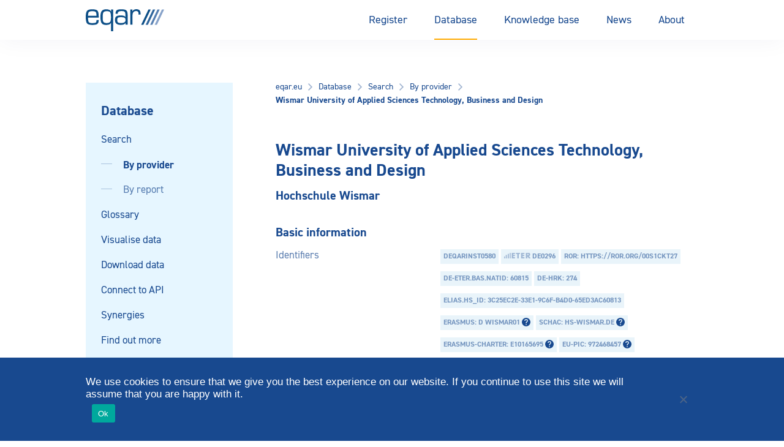

--- FILE ---
content_type: text/html; charset=UTF-8
request_url: https://www.eqar.eu/qa-results/search/by-institution/institution/?offset_prog=0&id=580&limit=20&offset_inst=0
body_size: 50593
content:
<!doctype html>
<html lang="en-US">
<head>
    <title>
                        Wismar University of Applied Sciences Technology, Business and Design - Provider - EQAR

            </title>

    <meta charset="UTF-8" />
<script type="text/javascript">
/* <![CDATA[ */
var gform;gform||(document.addEventListener("gform_main_scripts_loaded",function(){gform.scriptsLoaded=!0}),document.addEventListener("gform/theme/scripts_loaded",function(){gform.themeScriptsLoaded=!0}),window.addEventListener("DOMContentLoaded",function(){gform.domLoaded=!0}),gform={domLoaded:!1,scriptsLoaded:!1,themeScriptsLoaded:!1,isFormEditor:()=>"function"==typeof InitializeEditor,callIfLoaded:function(o){return!(!gform.domLoaded||!gform.scriptsLoaded||!gform.themeScriptsLoaded&&!gform.isFormEditor()||(gform.isFormEditor()&&console.warn("The use of gform.initializeOnLoaded() is deprecated in the form editor context and will be removed in Gravity Forms 3.1."),o(),0))},initializeOnLoaded:function(o){gform.callIfLoaded(o)||(document.addEventListener("gform_main_scripts_loaded",()=>{gform.scriptsLoaded=!0,gform.callIfLoaded(o)}),document.addEventListener("gform/theme/scripts_loaded",()=>{gform.themeScriptsLoaded=!0,gform.callIfLoaded(o)}),window.addEventListener("DOMContentLoaded",()=>{gform.domLoaded=!0,gform.callIfLoaded(o)}))},hooks:{action:{},filter:{}},addAction:function(o,r,e,t){gform.addHook("action",o,r,e,t)},addFilter:function(o,r,e,t){gform.addHook("filter",o,r,e,t)},doAction:function(o){gform.doHook("action",o,arguments)},applyFilters:function(o){return gform.doHook("filter",o,arguments)},removeAction:function(o,r){gform.removeHook("action",o,r)},removeFilter:function(o,r,e){gform.removeHook("filter",o,r,e)},addHook:function(o,r,e,t,n){null==gform.hooks[o][r]&&(gform.hooks[o][r]=[]);var d=gform.hooks[o][r];null==n&&(n=r+"_"+d.length),gform.hooks[o][r].push({tag:n,callable:e,priority:t=null==t?10:t})},doHook:function(r,o,e){var t;if(e=Array.prototype.slice.call(e,1),null!=gform.hooks[r][o]&&((o=gform.hooks[r][o]).sort(function(o,r){return o.priority-r.priority}),o.forEach(function(o){"function"!=typeof(t=o.callable)&&(t=window[t]),"action"==r?t.apply(null,e):e[0]=t.apply(null,e)})),"filter"==r)return e[0]},removeHook:function(o,r,t,n){var e;null!=gform.hooks[o][r]&&(e=(e=gform.hooks[o][r]).filter(function(o,r,e){return!!(null!=n&&n!=o.tag||null!=t&&t!=o.priority)}),gform.hooks[o][r]=e)}});
/* ]]> */
</script>

    <meta http-equiv="Content-Type" content="text/html; charset=UTF-8">
    <meta name="viewport" content="width=device-width, initial-scale=1.0">
    <meta name="rokit-id" content="418">

    <link href="" rel="pingback">
    <link href="https://www.eqar.eu/assets/themes/eqar-wptheme/public/css/eqar.css" rel="stylesheet">

    <meta name='robots' content='index, follow, max-image-preview:large, max-snippet:-1, max-video-preview:-1' />
	<style>img:is([sizes="auto" i], [sizes^="auto," i]) { contain-intrinsic-size: 3000px 1500px }</style>
	
	<!-- This site is optimized with the Yoast SEO plugin v26.4 - https://yoast.com/wordpress/plugins/seo/ -->
	<link rel="canonical" href="https://www.eqar.eu/qa-results/search/by-institution/institution/?id=580" />
	<meta property="og:locale" content="en_US" />
	<meta property="og:type" content="article" />
	<meta property="og:title" content="Provider - EQAR" />
	<meta property="og:url" content="https://www.eqar.eu/qa-results/search/by-institution/institution/" />
	<meta property="og:site_name" content="EQAR" />
	<meta property="article:modified_time" content="2024-03-17T09:59:55+00:00" />
	<meta name="twitter:card" content="summary_large_image" />
	<script type="application/ld+json" class="yoast-schema-graph">{"@context":"https://schema.org","@graph":[{"@type":"WebPage","@id":"https://www.eqar.eu/qa-results/search/by-institution/institution/","url":"https://www.eqar.eu/qa-results/search/by-institution/institution/","name":"Provider - EQAR","isPartOf":{"@id":"https://www.eqar.eu/#website"},"datePublished":"2018-03-23T19:24:44+00:00","dateModified":"2024-03-17T09:59:55+00:00","breadcrumb":{"@id":"https://www.eqar.eu/qa-results/search/by-institution/institution/#breadcrumb"},"inLanguage":"en-US","potentialAction":[{"@type":"ReadAction","target":["https://www.eqar.eu/qa-results/search/by-institution/institution/"]}]},{"@type":"BreadcrumbList","@id":"https://www.eqar.eu/qa-results/search/by-institution/institution/#breadcrumb","itemListElement":[{"@type":"ListItem","position":1,"name":"Home","item":"https://www.eqar.eu/"},{"@type":"ListItem","position":2,"name":"Database","item":"https://www.eqar.eu/qa-results/"},{"@type":"ListItem","position":3,"name":"Search","item":"https://www.eqar.eu/qa-results/search/"},{"@type":"ListItem","position":4,"name":"By provider","item":"https://www.eqar.eu/qa-results/search/by-institution/"},{"@type":"ListItem","position":5,"name":"Provider"}]},{"@type":"WebSite","@id":"https://www.eqar.eu/#website","url":"https://www.eqar.eu/","name":"EQAR","description":"Reliable information on quality of European higher education and its assurance","potentialAction":[{"@type":"SearchAction","target":{"@type":"EntryPoint","urlTemplate":"https://www.eqar.eu/?s={search_term_string}"},"query-input":{"@type":"PropertyValueSpecification","valueRequired":true,"valueName":"search_term_string"}}],"inLanguage":"en-US"}]}</script>
	<!-- / Yoast SEO plugin. -->


<script type="text/javascript">
/* <![CDATA[ */
window._wpemojiSettings = {"baseUrl":"https:\/\/s.w.org\/images\/core\/emoji\/16.0.1\/72x72\/","ext":".png","svgUrl":"https:\/\/s.w.org\/images\/core\/emoji\/16.0.1\/svg\/","svgExt":".svg","source":{"concatemoji":"https:\/\/www.eqar.eu\/wp-includes\/js\/wp-emoji-release.min.js?ver=6.8.3"}};
/*! This file is auto-generated */
!function(s,n){var o,i,e;function c(e){try{var t={supportTests:e,timestamp:(new Date).valueOf()};sessionStorage.setItem(o,JSON.stringify(t))}catch(e){}}function p(e,t,n){e.clearRect(0,0,e.canvas.width,e.canvas.height),e.fillText(t,0,0);var t=new Uint32Array(e.getImageData(0,0,e.canvas.width,e.canvas.height).data),a=(e.clearRect(0,0,e.canvas.width,e.canvas.height),e.fillText(n,0,0),new Uint32Array(e.getImageData(0,0,e.canvas.width,e.canvas.height).data));return t.every(function(e,t){return e===a[t]})}function u(e,t){e.clearRect(0,0,e.canvas.width,e.canvas.height),e.fillText(t,0,0);for(var n=e.getImageData(16,16,1,1),a=0;a<n.data.length;a++)if(0!==n.data[a])return!1;return!0}function f(e,t,n,a){switch(t){case"flag":return n(e,"\ud83c\udff3\ufe0f\u200d\u26a7\ufe0f","\ud83c\udff3\ufe0f\u200b\u26a7\ufe0f")?!1:!n(e,"\ud83c\udde8\ud83c\uddf6","\ud83c\udde8\u200b\ud83c\uddf6")&&!n(e,"\ud83c\udff4\udb40\udc67\udb40\udc62\udb40\udc65\udb40\udc6e\udb40\udc67\udb40\udc7f","\ud83c\udff4\u200b\udb40\udc67\u200b\udb40\udc62\u200b\udb40\udc65\u200b\udb40\udc6e\u200b\udb40\udc67\u200b\udb40\udc7f");case"emoji":return!a(e,"\ud83e\udedf")}return!1}function g(e,t,n,a){var r="undefined"!=typeof WorkerGlobalScope&&self instanceof WorkerGlobalScope?new OffscreenCanvas(300,150):s.createElement("canvas"),o=r.getContext("2d",{willReadFrequently:!0}),i=(o.textBaseline="top",o.font="600 32px Arial",{});return e.forEach(function(e){i[e]=t(o,e,n,a)}),i}function t(e){var t=s.createElement("script");t.src=e,t.defer=!0,s.head.appendChild(t)}"undefined"!=typeof Promise&&(o="wpEmojiSettingsSupports",i=["flag","emoji"],n.supports={everything:!0,everythingExceptFlag:!0},e=new Promise(function(e){s.addEventListener("DOMContentLoaded",e,{once:!0})}),new Promise(function(t){var n=function(){try{var e=JSON.parse(sessionStorage.getItem(o));if("object"==typeof e&&"number"==typeof e.timestamp&&(new Date).valueOf()<e.timestamp+604800&&"object"==typeof e.supportTests)return e.supportTests}catch(e){}return null}();if(!n){if("undefined"!=typeof Worker&&"undefined"!=typeof OffscreenCanvas&&"undefined"!=typeof URL&&URL.createObjectURL&&"undefined"!=typeof Blob)try{var e="postMessage("+g.toString()+"("+[JSON.stringify(i),f.toString(),p.toString(),u.toString()].join(",")+"));",a=new Blob([e],{type:"text/javascript"}),r=new Worker(URL.createObjectURL(a),{name:"wpTestEmojiSupports"});return void(r.onmessage=function(e){c(n=e.data),r.terminate(),t(n)})}catch(e){}c(n=g(i,f,p,u))}t(n)}).then(function(e){for(var t in e)n.supports[t]=e[t],n.supports.everything=n.supports.everything&&n.supports[t],"flag"!==t&&(n.supports.everythingExceptFlag=n.supports.everythingExceptFlag&&n.supports[t]);n.supports.everythingExceptFlag=n.supports.everythingExceptFlag&&!n.supports.flag,n.DOMReady=!1,n.readyCallback=function(){n.DOMReady=!0}}).then(function(){return e}).then(function(){var e;n.supports.everything||(n.readyCallback(),(e=n.source||{}).concatemoji?t(e.concatemoji):e.wpemoji&&e.twemoji&&(t(e.twemoji),t(e.wpemoji)))}))}((window,document),window._wpemojiSettings);
/* ]]> */
</script>
<style id='wp-emoji-styles-inline-css' type='text/css'>

	img.wp-smiley, img.emoji {
		display: inline !important;
		border: none !important;
		box-shadow: none !important;
		height: 1em !important;
		width: 1em !important;
		margin: 0 0.07em !important;
		vertical-align: -0.1em !important;
		background: none !important;
		padding: 0 !important;
	}
</style>
<link rel='stylesheet' id='wp-block-library-css' href='https://www.eqar.eu/wp-includes/css/dist/block-library/style.min.css?ver=6.8.3' type='text/css' media='all' />
<style id='classic-theme-styles-inline-css' type='text/css'>
/*! This file is auto-generated */
.wp-block-button__link{color:#fff;background-color:#32373c;border-radius:9999px;box-shadow:none;text-decoration:none;padding:calc(.667em + 2px) calc(1.333em + 2px);font-size:1.125em}.wp-block-file__button{background:#32373c;color:#fff;text-decoration:none}
</style>
<style id='safe-svg-svg-icon-style-inline-css' type='text/css'>
.safe-svg-cover{text-align:center}.safe-svg-cover .safe-svg-inside{display:inline-block;max-width:100%}.safe-svg-cover svg{fill:currentColor;height:100%;max-height:100%;max-width:100%;width:100%}

</style>
<style id='global-styles-inline-css' type='text/css'>
:root{--wp--preset--aspect-ratio--square: 1;--wp--preset--aspect-ratio--4-3: 4/3;--wp--preset--aspect-ratio--3-4: 3/4;--wp--preset--aspect-ratio--3-2: 3/2;--wp--preset--aspect-ratio--2-3: 2/3;--wp--preset--aspect-ratio--16-9: 16/9;--wp--preset--aspect-ratio--9-16: 9/16;--wp--preset--color--black: #000000;--wp--preset--color--cyan-bluish-gray: #abb8c3;--wp--preset--color--white: #ffffff;--wp--preset--color--pale-pink: #f78da7;--wp--preset--color--vivid-red: #cf2e2e;--wp--preset--color--luminous-vivid-orange: #ff6900;--wp--preset--color--luminous-vivid-amber: #fcb900;--wp--preset--color--light-green-cyan: #7bdcb5;--wp--preset--color--vivid-green-cyan: #00d084;--wp--preset--color--pale-cyan-blue: #8ed1fc;--wp--preset--color--vivid-cyan-blue: #0693e3;--wp--preset--color--vivid-purple: #9b51e0;--wp--preset--gradient--vivid-cyan-blue-to-vivid-purple: linear-gradient(135deg,rgba(6,147,227,1) 0%,rgb(155,81,224) 100%);--wp--preset--gradient--light-green-cyan-to-vivid-green-cyan: linear-gradient(135deg,rgb(122,220,180) 0%,rgb(0,208,130) 100%);--wp--preset--gradient--luminous-vivid-amber-to-luminous-vivid-orange: linear-gradient(135deg,rgba(252,185,0,1) 0%,rgba(255,105,0,1) 100%);--wp--preset--gradient--luminous-vivid-orange-to-vivid-red: linear-gradient(135deg,rgba(255,105,0,1) 0%,rgb(207,46,46) 100%);--wp--preset--gradient--very-light-gray-to-cyan-bluish-gray: linear-gradient(135deg,rgb(238,238,238) 0%,rgb(169,184,195) 100%);--wp--preset--gradient--cool-to-warm-spectrum: linear-gradient(135deg,rgb(74,234,220) 0%,rgb(151,120,209) 20%,rgb(207,42,186) 40%,rgb(238,44,130) 60%,rgb(251,105,98) 80%,rgb(254,248,76) 100%);--wp--preset--gradient--blush-light-purple: linear-gradient(135deg,rgb(255,206,236) 0%,rgb(152,150,240) 100%);--wp--preset--gradient--blush-bordeaux: linear-gradient(135deg,rgb(254,205,165) 0%,rgb(254,45,45) 50%,rgb(107,0,62) 100%);--wp--preset--gradient--luminous-dusk: linear-gradient(135deg,rgb(255,203,112) 0%,rgb(199,81,192) 50%,rgb(65,88,208) 100%);--wp--preset--gradient--pale-ocean: linear-gradient(135deg,rgb(255,245,203) 0%,rgb(182,227,212) 50%,rgb(51,167,181) 100%);--wp--preset--gradient--electric-grass: linear-gradient(135deg,rgb(202,248,128) 0%,rgb(113,206,126) 100%);--wp--preset--gradient--midnight: linear-gradient(135deg,rgb(2,3,129) 0%,rgb(40,116,252) 100%);--wp--preset--font-size--small: 13px;--wp--preset--font-size--medium: 20px;--wp--preset--font-size--large: 36px;--wp--preset--font-size--x-large: 42px;--wp--preset--spacing--20: 0.44rem;--wp--preset--spacing--30: 0.67rem;--wp--preset--spacing--40: 1rem;--wp--preset--spacing--50: 1.5rem;--wp--preset--spacing--60: 2.25rem;--wp--preset--spacing--70: 3.38rem;--wp--preset--spacing--80: 5.06rem;--wp--preset--shadow--natural: 6px 6px 9px rgba(0, 0, 0, 0.2);--wp--preset--shadow--deep: 12px 12px 50px rgba(0, 0, 0, 0.4);--wp--preset--shadow--sharp: 6px 6px 0px rgba(0, 0, 0, 0.2);--wp--preset--shadow--outlined: 6px 6px 0px -3px rgba(255, 255, 255, 1), 6px 6px rgba(0, 0, 0, 1);--wp--preset--shadow--crisp: 6px 6px 0px rgba(0, 0, 0, 1);}:where(.is-layout-flex){gap: 0.5em;}:where(.is-layout-grid){gap: 0.5em;}body .is-layout-flex{display: flex;}.is-layout-flex{flex-wrap: wrap;align-items: center;}.is-layout-flex > :is(*, div){margin: 0;}body .is-layout-grid{display: grid;}.is-layout-grid > :is(*, div){margin: 0;}:where(.wp-block-columns.is-layout-flex){gap: 2em;}:where(.wp-block-columns.is-layout-grid){gap: 2em;}:where(.wp-block-post-template.is-layout-flex){gap: 1.25em;}:where(.wp-block-post-template.is-layout-grid){gap: 1.25em;}.has-black-color{color: var(--wp--preset--color--black) !important;}.has-cyan-bluish-gray-color{color: var(--wp--preset--color--cyan-bluish-gray) !important;}.has-white-color{color: var(--wp--preset--color--white) !important;}.has-pale-pink-color{color: var(--wp--preset--color--pale-pink) !important;}.has-vivid-red-color{color: var(--wp--preset--color--vivid-red) !important;}.has-luminous-vivid-orange-color{color: var(--wp--preset--color--luminous-vivid-orange) !important;}.has-luminous-vivid-amber-color{color: var(--wp--preset--color--luminous-vivid-amber) !important;}.has-light-green-cyan-color{color: var(--wp--preset--color--light-green-cyan) !important;}.has-vivid-green-cyan-color{color: var(--wp--preset--color--vivid-green-cyan) !important;}.has-pale-cyan-blue-color{color: var(--wp--preset--color--pale-cyan-blue) !important;}.has-vivid-cyan-blue-color{color: var(--wp--preset--color--vivid-cyan-blue) !important;}.has-vivid-purple-color{color: var(--wp--preset--color--vivid-purple) !important;}.has-black-background-color{background-color: var(--wp--preset--color--black) !important;}.has-cyan-bluish-gray-background-color{background-color: var(--wp--preset--color--cyan-bluish-gray) !important;}.has-white-background-color{background-color: var(--wp--preset--color--white) !important;}.has-pale-pink-background-color{background-color: var(--wp--preset--color--pale-pink) !important;}.has-vivid-red-background-color{background-color: var(--wp--preset--color--vivid-red) !important;}.has-luminous-vivid-orange-background-color{background-color: var(--wp--preset--color--luminous-vivid-orange) !important;}.has-luminous-vivid-amber-background-color{background-color: var(--wp--preset--color--luminous-vivid-amber) !important;}.has-light-green-cyan-background-color{background-color: var(--wp--preset--color--light-green-cyan) !important;}.has-vivid-green-cyan-background-color{background-color: var(--wp--preset--color--vivid-green-cyan) !important;}.has-pale-cyan-blue-background-color{background-color: var(--wp--preset--color--pale-cyan-blue) !important;}.has-vivid-cyan-blue-background-color{background-color: var(--wp--preset--color--vivid-cyan-blue) !important;}.has-vivid-purple-background-color{background-color: var(--wp--preset--color--vivid-purple) !important;}.has-black-border-color{border-color: var(--wp--preset--color--black) !important;}.has-cyan-bluish-gray-border-color{border-color: var(--wp--preset--color--cyan-bluish-gray) !important;}.has-white-border-color{border-color: var(--wp--preset--color--white) !important;}.has-pale-pink-border-color{border-color: var(--wp--preset--color--pale-pink) !important;}.has-vivid-red-border-color{border-color: var(--wp--preset--color--vivid-red) !important;}.has-luminous-vivid-orange-border-color{border-color: var(--wp--preset--color--luminous-vivid-orange) !important;}.has-luminous-vivid-amber-border-color{border-color: var(--wp--preset--color--luminous-vivid-amber) !important;}.has-light-green-cyan-border-color{border-color: var(--wp--preset--color--light-green-cyan) !important;}.has-vivid-green-cyan-border-color{border-color: var(--wp--preset--color--vivid-green-cyan) !important;}.has-pale-cyan-blue-border-color{border-color: var(--wp--preset--color--pale-cyan-blue) !important;}.has-vivid-cyan-blue-border-color{border-color: var(--wp--preset--color--vivid-cyan-blue) !important;}.has-vivid-purple-border-color{border-color: var(--wp--preset--color--vivid-purple) !important;}.has-vivid-cyan-blue-to-vivid-purple-gradient-background{background: var(--wp--preset--gradient--vivid-cyan-blue-to-vivid-purple) !important;}.has-light-green-cyan-to-vivid-green-cyan-gradient-background{background: var(--wp--preset--gradient--light-green-cyan-to-vivid-green-cyan) !important;}.has-luminous-vivid-amber-to-luminous-vivid-orange-gradient-background{background: var(--wp--preset--gradient--luminous-vivid-amber-to-luminous-vivid-orange) !important;}.has-luminous-vivid-orange-to-vivid-red-gradient-background{background: var(--wp--preset--gradient--luminous-vivid-orange-to-vivid-red) !important;}.has-very-light-gray-to-cyan-bluish-gray-gradient-background{background: var(--wp--preset--gradient--very-light-gray-to-cyan-bluish-gray) !important;}.has-cool-to-warm-spectrum-gradient-background{background: var(--wp--preset--gradient--cool-to-warm-spectrum) !important;}.has-blush-light-purple-gradient-background{background: var(--wp--preset--gradient--blush-light-purple) !important;}.has-blush-bordeaux-gradient-background{background: var(--wp--preset--gradient--blush-bordeaux) !important;}.has-luminous-dusk-gradient-background{background: var(--wp--preset--gradient--luminous-dusk) !important;}.has-pale-ocean-gradient-background{background: var(--wp--preset--gradient--pale-ocean) !important;}.has-electric-grass-gradient-background{background: var(--wp--preset--gradient--electric-grass) !important;}.has-midnight-gradient-background{background: var(--wp--preset--gradient--midnight) !important;}.has-small-font-size{font-size: var(--wp--preset--font-size--small) !important;}.has-medium-font-size{font-size: var(--wp--preset--font-size--medium) !important;}.has-large-font-size{font-size: var(--wp--preset--font-size--large) !important;}.has-x-large-font-size{font-size: var(--wp--preset--font-size--x-large) !important;}
:where(.wp-block-post-template.is-layout-flex){gap: 1.25em;}:where(.wp-block-post-template.is-layout-grid){gap: 1.25em;}
:where(.wp-block-columns.is-layout-flex){gap: 2em;}:where(.wp-block-columns.is-layout-grid){gap: 2em;}
:root :where(.wp-block-pullquote){font-size: 1.5em;line-height: 1.6;}
</style>
<link rel='stylesheet' id='cookie-notice-front-css' href='https://www.eqar.eu/assets/plugins/cookie-notice/css/front.min.css?ver=2.5.9' type='text/css' media='all' />
<script type="text/javascript" id="cookie-notice-front-js-before">
/* <![CDATA[ */
var cnArgs = {"ajaxUrl":"https:\/\/www.eqar.eu\/wp-admin\/admin-ajax.php","nonce":"340acb4464","hideEffect":"fade","position":"bottom","onScroll":false,"onScrollOffset":100,"onClick":false,"cookieName":"cookie_notice_accepted","cookieTime":2592000,"cookieTimeRejected":2592000,"globalCookie":false,"redirection":false,"cache":true,"revokeCookies":false,"revokeCookiesOpt":"automatic"};
/* ]]> */
</script>
<script type="text/javascript" src="https://www.eqar.eu/assets/plugins/cookie-notice/js/front.min.js?ver=2.5.9" id="cookie-notice-front-js"></script>
<link rel="https://api.w.org/" href="https://www.eqar.eu/wp-json/" /><link rel="alternate" title="JSON" type="application/json" href="https://www.eqar.eu/wp-json/wp/v2/pages/418" /><link rel="EditURI" type="application/rsd+xml" title="RSD" href="https://www.eqar.eu/xmlrpc.php?rsd" />
<meta name="generator" content="WordPress 6.8.3" />
<link rel='shortlink' href='https://www.eqar.eu/?p=418' />
<link rel="alternate" title="oEmbed (JSON)" type="application/json+oembed" href="https://www.eqar.eu/wp-json/oembed/1.0/embed?url=https%3A%2F%2Fwww.eqar.eu%2Fqa-results%2Fsearch%2Fby-institution%2Finstitution%2F" />
<link rel="alternate" title="oEmbed (XML)" type="text/xml+oembed" href="https://www.eqar.eu/wp-json/oembed/1.0/embed?url=https%3A%2F%2Fwww.eqar.eu%2Fqa-results%2Fsearch%2Fby-institution%2Finstitution%2F&#038;format=xml" />
<link rel="icon" href="https://www.eqar.eu/assets/uploads/2018/04/cropped-eqar-favicon-32x32.png" sizes="32x32" />
<link rel="icon" href="https://www.eqar.eu/assets/uploads/2018/04/cropped-eqar-favicon-192x192.png" sizes="192x192" />
<link rel="apple-touch-icon" href="https://www.eqar.eu/assets/uploads/2018/04/cropped-eqar-favicon-180x180.png" />
<meta name="msapplication-TileImage" content="https://www.eqar.eu/assets/uploads/2018/04/cropped-eqar-favicon-270x270.png" />
		<style type="text/css" id="wp-custom-css">
			
/* **** Belarus & Russia suspension from BFUG **** */
.map #BY,
.map #RU {
	fill: #d0d0d0; }
.country-list li#t-countrylist-BY,
.country-list li#t-countrylist-RU {
	display: none;
}
.country-list.t-countrylist-all li#t-countrylist-BY,
.country-list.t-countrylist-all li#t-countrylist-RU {
	display: flex;
}
.country-list li#t-country-BY a span:first-child::after,
.country-list li#t-country-RU a span:first-child::after {
	content: 'suspended';
	display: inline-block;
  padding: 3px 5px;
  background-color: #E9F4FA;
  color: rgba(24,73,143,0.55);
  font-size: 12px;
  text-transform: uppercase;
  font-weight: bold;	
	margin-left: 7px;
}
.t-search-by-country-BY > div:nth-child(3)::before {
	content: "Belarus' right of representation in the EHEA is suspended.";
	background-color: #FFF3D9;
	color: #FF8A00;
  font-size: 12px;
  font-weight: bold;
	display:block;
	margin-top:10px;
	padding: 3px 5px;
}
.t-search-by-country-RU > div:nth-child(3)::before {
	content: "Russia's right of representation in the EHEA is suspended.";
	background-color: #FFF3D9;
	color: #FF8A00;
  font-size: 12px;
  font-weight: bold;
	display:block;
	margin-top:10px;
	padding: 3px 5px;
}
#t-country-BY .t-label-ehea span.label::after,
#t-country-RU .t-label-ehea span.label::after {
	content: ' (suspended)';
}
#t-country-BY .t-label-reports,
#t-country-RU .t-label-reports {
	display: none;
}
#t-country-BY ul.info-list li,
#t-country-RU ul.info-list li {
	display: none;
}
#t-country-BY ul.info-list li.t-country-general,
#t-country-RU ul.info-list li.t-country-general {
	display: contents;
}
#t-country-BY ul.info-list li.t-country-general .info-list__term,
#t-country-RU ul.info-list li.t-country-general .info-list__term {
	display: none;
}
.t-institution-BY .t-institution-national-requirements ul li,
.t-institution-RU .t-institution-national-requirements ul li {
	display:none;
}
.t-institution-RU .t-institution-national-requirements ul::before {
	content: "Russia's representation in the EHEA is suspended and EQAR ceased all contact with central government agencies of the Russian Federation. As a result, this information is currently not maintained.";
}
.t-institution-BY .t-institution-national-requirements ul::before {
	content: "Belarus' representation in the EHEA is suspended and EQAR ceased all contact with central government agencies of Belarus. As a result, this information is currently not maintained.";
}
.t-agency-countries #t-agency-countries-16 a .list-icon__shield,
.t-agency-countries #t-agency-countries-142 a .list-icon__shield {
	display: none;
}
.t-agency-countries #t-agency-countries-16 .t-label-ehea::after,
.t-agency-countries #t-agency-countries-142 .t-label-ehea::after {
	content: ' (suspended)';
}
#t-institution-99999 .t-institution-basic-info-title::before {
	content: 'x  xx  xxx';
	display: block;
	background-color: yellow;
	font-size: smaller;
	font-weight: normal;
	margin-bottom: 15px;
}
/* NCPA suspension */
.t-country-agencies #t-country-agencies-35 a .list-icon__shield {
	display: none;
}
.t-country-agencies #t-country-agencies-35 a .since::after {
	content: ' (registration suspended)';
}
#t-agencylist-35::after {
	content: '(registration suspended)';
	margin-left: 20px;
	font-style: italic;
}
#t-agencylist-35 .label {
	display: none;
}
#t-agency-35 .t-label-esg span::after {
	content: ' (registration suspended)';
}		</style>
		

    <!-- Matomo -->
    <script type="text/javascript">
    var _paq = _paq || [];
    /* tracker methods like "setCustomDimension" should be called before "trackPageView" */
    _paq.push(["setDomains", ["*.eqar.eu","*.www.eqar.eu","*.eqar.eu","*.www.eqar.eu"]]);
    _paq.push(['trackPageView']);
    _paq.push(['enableLinkTracking']);
    (function() {
        var u="//analytics.eqar.eu/";
        _paq.push(['setTrackerUrl', u+'piwik.php']);
        _paq.push(['setSiteId', '1']);
        var d=document, g=d.createElement('script'), s=d.getElementsByTagName('script')[0];
        g.type='text/javascript'; g.async=true; g.defer=true; g.src=u+'piwik.js'; s.parentNode.insertBefore(g,s);
    })();
    </script>
    <!-- End Matomo Code -->
</head>
    <body class="wp-singular page-template page-template-template-institution-single page-template-template-institution-single-php page page-id-418 page-child parent-pageid-6 wp-theme-eqar-wptheme cookies-not-set">

    <header class="header">
	<div class="header__container u-container">
		<a href="https://www.eqar.eu" class="header__logo">
			EQAR
		</a>

		<button class="button header__menu js-header__menu">
			<svg xmlns="http://www.w3.org/2000/svg" width="18" height="13" viewBox="0 0 18 13" class="header__icon">
				<rect width="18" height="1" fill="#18498f"/>
				<rect y="6" width="18" height="1" fill="#18498f"/>
				<rect y="12" width="18" height="1" fill="#18498f"/>
			</svg>
			Menu
		</button>
    		<nav class="header__navigation">
			<ul class="menu menu--desktop">
									<li class=" menu-item menu-item-type-post_type menu-item-object-page menu-item-22 menu-item-has-children menu-button">
                                                                                                    <button class="menu-link menu-link--parent">Register</button>
                            <div class="menu__submenu">
                                <div class="menu-item menu-item--secondary">
                                    <a href="https://www.eqar.eu/register/" class="menu-link menu-link--secondary menu-button--secondary">Register</a>
                                </div>
                                                                    <div class="menu-item menu-item--secondary">
                                                                                                                            <button class="menu-link menu-link--secondary menu-button--secondary">Registered agencies<svg width="16" height="16" viewBox="0 0 16 16" fill="none" xmlns="http://www.w3.org/2000/svg">
<path fill-rule="evenodd" clip-rule="evenodd" d="M8.47864 7.99496L5.5752 11.0218L6.59456 12L10.4246 7.99504L6.59456 4L5.5752 4.97816L8.47864 7.99496Z" fill="white"/>
</svg>
</button>
                                            <ul class="menu__grandchildren">
                                                <li class="menu-item menu-item--grandparent">
                                                    <a href="https://www.eqar.eu/register/agencies/" class="menu-link menu-link--tertiary">Registered agencies</a>                         
                                                </li>

                                                                                                    <li class="menu-item menu-item--tertiary">
                                                        <a href="https://www.eqar.eu/register/agencies/suspended-entries/" class="menu-link menu-link--tertiary menu-link--grandchild">Suspended entries</a>                         
                                                    </li>
                                                                                                    <li class="menu-item menu-item--tertiary">
                                                        <a href="https://www.eqar.eu/register/agencies/former-entries/" class="menu-link menu-link--tertiary menu-link--grandchild">Former entries</a>                         
                                                    </li>
                                                                                            </ul>
                                                                            </div>
                                                                    <div class="menu-item menu-item--secondary">
                                                                                                                            <button class="menu-link menu-link--secondary menu-button--secondary">Applications<svg width="16" height="16" viewBox="0 0 16 16" fill="none" xmlns="http://www.w3.org/2000/svg">
<path fill-rule="evenodd" clip-rule="evenodd" d="M8.47864 7.99496L5.5752 11.0218L6.59456 12L10.4246 7.99504L6.59456 4L5.5752 4.97816L8.47864 7.99496Z" fill="white"/>
</svg>
</button>
                                            <ul class="menu__grandchildren">
                                                <li class="menu-item menu-item--grandparent">
                                                    <a href="https://www.eqar.eu/register/applications/" class="menu-link menu-link--tertiary">Applications</a>                         
                                                </li>

                                                                                                    <li class="menu-item menu-item--tertiary">
                                                        <a href="https://www.eqar.eu/register/applications/current-applications/" class="menu-link menu-link--tertiary menu-link--grandchild">Current applications</a>                         
                                                    </li>
                                                                                                    <li class="menu-item menu-item--tertiary">
                                                        <a href="https://www.eqar.eu/register/applications/withdrawn-applications/" class="menu-link menu-link--tertiary menu-link--grandchild">Withdrawn applications</a>                         
                                                    </li>
                                                                                            </ul>
                                                                            </div>
                                                                    <div class="menu-item menu-item--secondary">
                                                                                                                            <a href="https://www.eqar.eu/register/decisions/" class="menu-link menu-link--secondary">Decisions</a>
                                                                            </div>
                                                                    <div class="menu-item menu-item--secondary">
                                                                                                                            <a href="https://www.eqar.eu/register/analysis-of-register-committee-decisions/" class="menu-link menu-link--secondary">Analysis of Decisions</a>
                                                                            </div>
                                                                    <div class="menu-item menu-item--secondary">
                                                                                                                            <a href="https://www.eqar.eu/register/precedents/" class="menu-link menu-link--secondary">Database of Precedents</a>
                                                                            </div>
                                                                    <div class="menu-item menu-item--secondary">
                                                                                                                            <button class="menu-link menu-link--secondary menu-button--secondary">Complaints<svg width="16" height="16" viewBox="0 0 16 16" fill="none" xmlns="http://www.w3.org/2000/svg">
<path fill-rule="evenodd" clip-rule="evenodd" d="M8.47864 7.99496L5.5752 11.0218L6.59456 12L10.4246 7.99504L6.59456 4L5.5752 4.97816L8.47864 7.99496Z" fill="white"/>
</svg>
</button>
                                            <ul class="menu__grandchildren">
                                                <li class="menu-item menu-item--grandparent">
                                                    <a href="https://www.eqar.eu/register/complaints/" class="menu-link menu-link--tertiary">Complaints</a>                         
                                                </li>

                                                                                                    <li class="menu-item menu-item--tertiary">
                                                        <a href="https://www.eqar.eu/register/complaints/complaints-form/" class="menu-link menu-link--tertiary menu-link--grandchild">Complaints form</a>                         
                                                    </li>
                                                                                            </ul>
                                                                            </div>
                                                                    <div class="menu-item menu-item--secondary">
                                                                                                                            <button class="menu-link menu-link--secondary menu-button--secondary">Guide for Agencies<svg width="16" height="16" viewBox="0 0 16 16" fill="none" xmlns="http://www.w3.org/2000/svg">
<path fill-rule="evenodd" clip-rule="evenodd" d="M8.47864 7.99496L5.5752 11.0218L6.59456 12L10.4246 7.99504L6.59456 4L5.5752 4.97816L8.47864 7.99496Z" fill="white"/>
</svg>
</button>
                                            <ul class="menu__grandchildren">
                                                <li class="menu-item menu-item--grandparent">
                                                    <a href="https://www.eqar.eu/register/guide-for-agencies/" class="menu-link menu-link--tertiary">Guide for Agencies</a>                         
                                                </li>

                                                                                                    <li class="menu-item menu-item--tertiary">
                                                        <a href="https://www.eqar.eu/register/guide-for-agencies/introduction/" class="menu-link menu-link--tertiary menu-link--grandchild">Introduction</a>                         
                                                    </li>
                                                                                                    <li class="menu-item menu-item--tertiary">
                                                        <a href="https://www.eqar.eu/register/guide-for-agencies/criteria-for-inclusion/" class="menu-link menu-link--tertiary menu-link--grandchild">Criteria and Principles</a>                         
                                                    </li>
                                                                                                    <li class="menu-item menu-item--tertiary">
                                                        <a href="https://www.eqar.eu/register/guide-for-agencies/application-process/" class="menu-link menu-link--tertiary menu-link--grandchild">Application and Eligibility</a>                         
                                                    </li>
                                                                                                    <li class="menu-item menu-item--tertiary">
                                                        <a href="https://www.eqar.eu/register/guide-for-agencies/external-review/" class="menu-link menu-link--tertiary menu-link--grandchild">External Review</a>                         
                                                    </li>
                                                                                                    <li class="menu-item menu-item--tertiary">
                                                        <a href="https://www.eqar.eu/register/guide-for-agencies/targeted-review/" class="menu-link menu-link--tertiary menu-link--grandchild">Targeted Review</a>                         
                                                    </li>
                                                                                                    <li class="menu-item menu-item--tertiary">
                                                        <a href="https://www.eqar.eu/register/guide-for-agencies/decision-on-registration/" class="menu-link menu-link--tertiary menu-link--grandchild">Decision on Registration</a>                         
                                                    </li>
                                                                                                    <li class="menu-item menu-item--tertiary">
                                                        <a href="https://www.eqar.eu/register/guide-for-agencies/reporting-and-renewal/" class="menu-link menu-link--tertiary menu-link--grandchild">Reporting Substantive Changes</a>                         
                                                    </li>
                                                                                                    <li class="menu-item menu-item--tertiary">
                                                        <a href="https://www.eqar.eu/register/guide-for-agencies/renewal-of-registration/" class="menu-link menu-link--tertiary menu-link--grandchild">Renewal of Registration</a>                         
                                                    </li>
                                                                                                    <li class="menu-item menu-item--tertiary">
                                                        <a href="https://www.eqar.eu/register/guide-for-agencies/third-party-complaints/" class="menu-link menu-link--tertiary menu-link--grandchild">Third-Party Complaints</a>                         
                                                    </li>
                                                                                                    <li class="menu-item menu-item--tertiary">
                                                        <a href="https://www.eqar.eu/register/guide-for-agencies/extraordinary-revision-of-registration/" class="menu-link menu-link--tertiary menu-link--grandchild">Extraordinary Revision of Registration</a>                         
                                                    </li>
                                                                                            </ul>
                                                                            </div>
                                                                    <div class="menu-item menu-item--secondary">
                                                                                                                            <a href="https://www.eqar.eu/register/explaining-the-register/" class="menu-link menu-link--secondary">Explaining the Register</a>
                                                                            </div>
                                                            </div>
                        					</li>
									<li class=" menu-item menu-item-type-post_type menu-item-object-page current-page-ancestor menu-item-2511 menu-item-has-children menu-button">
                                                                                                    <button class="menu-link menu-link--parent">Database</button>
                            <div class="menu__submenu">
                                <div class="menu-item menu-item--secondary">
                                    <a href="https://www.eqar.eu/qa-results/" class="menu-link menu-link--secondary menu-button--secondary">Database</a>
                                </div>
                                                                    <div class="menu-item menu-item--secondary">
                                                                                                                            <button class="menu-link menu-link--secondary menu-button--secondary">Search<svg width="16" height="16" viewBox="0 0 16 16" fill="none" xmlns="http://www.w3.org/2000/svg">
<path fill-rule="evenodd" clip-rule="evenodd" d="M8.47864 7.99496L5.5752 11.0218L6.59456 12L10.4246 7.99504L6.59456 4L5.5752 4.97816L8.47864 7.99496Z" fill="white"/>
</svg>
</button>
                                            <ul class="menu__grandchildren">
                                                <li class="menu-item menu-item--grandparent">
                                                    <a href="https://www.eqar.eu/qa-results/search/" class="menu-link menu-link--tertiary">Search</a>                         
                                                </li>

                                                                                                    <li class="menu-item menu-item--tertiary">
                                                        <a href="https://www.eqar.eu/qa-results/search/by-institution/" class="menu-link menu-link--tertiary menu-link--grandchild">By provider</a>                         
                                                    </li>
                                                                                                    <li class="menu-item menu-item--tertiary">
                                                        <a href="https://www.eqar.eu/qa-results/search/by-report/" class="menu-link menu-link--tertiary menu-link--grandchild">By report</a>                         
                                                    </li>
                                                                                            </ul>
                                                                            </div>
                                                                    <div class="menu-item menu-item--secondary">
                                                                                                                            <a href="https://www.eqar.eu/qa-results/glossary/" class="menu-link menu-link--secondary">Glossary</a>
                                                                            </div>
                                                                    <div class="menu-item menu-item--secondary">
                                                                                                                            <a href="https://www.eqar.eu/qa-results/infographics/" class="menu-link menu-link--secondary">Visualise data</a>
                                                                            </div>
                                                                    <div class="menu-item menu-item--secondary">
                                                                                                                            <a href="https://www.eqar.eu/qa-results/download-data-sets/" class="menu-link menu-link--secondary">Download data</a>
                                                                            </div>
                                                                    <div class="menu-item menu-item--secondary">
                                                                                                                            <a href="https://www.eqar.eu/qa-results/connect-to-api/" class="menu-link menu-link--secondary">Connect to API</a>
                                                                            </div>
                                                                    <div class="menu-item menu-item--secondary">
                                                                                                                            <button class="menu-link menu-link--secondary menu-button--secondary">Synergies<svg width="16" height="16" viewBox="0 0 16 16" fill="none" xmlns="http://www.w3.org/2000/svg">
<path fill-rule="evenodd" clip-rule="evenodd" d="M8.47864 7.99496L5.5752 11.0218L6.59456 12L10.4246 7.99504L6.59456 4L5.5752 4.97816L8.47864 7.99496Z" fill="white"/>
</svg>
</button>
                                            <ul class="menu__grandchildren">
                                                <li class="menu-item menu-item--grandparent">
                                                    <a href="https://www.eqar.eu/qa-results/synergies/" class="menu-link menu-link--tertiary">Synergies</a>                         
                                                </li>

                                                                                                    <li class="menu-item menu-item--tertiary">
                                                        <a href="https://www.eqar.eu/qa-results/synergies/european-tertiary-education-register-eter/" class="menu-link menu-link--tertiary menu-link--grandchild">European Tertiary Education Register (ETER)</a>                         
                                                    </li>
                                                                                                    <li class="menu-item menu-item--tertiary">
                                                        <a href="https://www.eqar.eu/qa-results/synergies/european-digital-credentials-for-learning/" class="menu-link menu-link--tertiary menu-link--grandchild">European Digital Credentials for Learning</a>                         
                                                    </li>
                                                                                                    <li class="menu-item menu-item--tertiary">
                                                        <a href="https://www.eqar.eu/qa-results/synergies/european-blockchain-service-infrastructure-ebsi/" class="menu-link menu-link--tertiary menu-link--grandchild">European Blockchain Service Infrastructure (EBSI)</a>                         
                                                    </li>
                                                                                                    <li class="menu-item menu-item--tertiary">
                                                        <a href="https://www.eqar.eu/qa-results/synergies/enic-naric-integration/" class="menu-link menu-link--tertiary menu-link--grandchild">ENIC-NARIC integration</a>                         
                                                    </li>
                                                                                            </ul>
                                                                            </div>
                                                                    <div class="menu-item menu-item--secondary">
                                                                                                                            <button class="menu-link menu-link--secondary menu-button--secondary">Find out more<svg width="16" height="16" viewBox="0 0 16 16" fill="none" xmlns="http://www.w3.org/2000/svg">
<path fill-rule="evenodd" clip-rule="evenodd" d="M8.47864 7.99496L5.5752 11.0218L6.59456 12L10.4246 7.99504L6.59456 4L5.5752 4.97816L8.47864 7.99496Z" fill="white"/>
</svg>
</button>
                                            <ul class="menu__grandchildren">
                                                <li class="menu-item menu-item--grandparent">
                                                    <a href="https://www.eqar.eu/qa-results/find-out-more/" class="menu-link menu-link--tertiary">Find out more</a>                         
                                                </li>

                                                                                                    <li class="menu-item menu-item--tertiary">
                                                        <a href="https://www.eqar.eu/qa-results/find-out-more/essential-info/" class="menu-link menu-link--tertiary menu-link--grandchild">Essential info</a>                         
                                                    </li>
                                                                                                    <li class="menu-item menu-item--tertiary">
                                                        <a href="https://www.eqar.eu/qa-results/find-out-more/deqar-video/" class="menu-link menu-link--tertiary menu-link--grandchild">DEQAR Video</a>                         
                                                    </li>
                                                                                                    <li class="menu-item menu-item--tertiary">
                                                        <a href="https://www.eqar.eu/qa-results/find-out-more/talk-of-the-town/" class="menu-link menu-link--tertiary menu-link--grandchild">Talk of the town</a>                         
                                                    </li>
                                                                                                    <li class="menu-item menu-item--tertiary">
                                                        <a href="https://www.eqar.eu/qa-results/find-out-more/terms-and-conditions/" class="menu-link menu-link--tertiary menu-link--grandchild">Terms and Conditions</a>                         
                                                    </li>
                                                                                            </ul>
                                                                            </div>
                                                            </div>
                        					</li>
									<li class=" menu-item menu-item-type-post_type menu-item-object-page menu-item-19 menu-button">
                                                                                                    <button class="menu-link menu-link--parent">Knowledge base</button>
                            <div class="menu__submenu">
                                <div class="menu-item menu-item--secondary">
                                    <a href="https://www.eqar.eu/kb/" class="menu-link menu-link--secondary menu-button--secondary">Knowledge base</a>
                                </div>
                                                                    <div class="menu-item menu-item--secondary">
                                                                                                                            <a href="https://www.eqar.eu/kb/country-information/" class="menu-link menu-link--secondary">Country information</a>
                                                                            </div>
                                                                    <div class="menu-item menu-item--secondary">
                                                                                                                            <button class="menu-link menu-link--secondary menu-button--secondary">ESG<svg width="16" height="16" viewBox="0 0 16 16" fill="none" xmlns="http://www.w3.org/2000/svg">
<path fill-rule="evenodd" clip-rule="evenodd" d="M8.47864 7.99496L5.5752 11.0218L6.59456 12L10.4246 7.99504L6.59456 4L5.5752 4.97816L8.47864 7.99496Z" fill="white"/>
</svg>
</button>
                                            <ul class="menu__grandchildren">
                                                <li class="menu-item menu-item--grandparent">
                                                    <a href="https://www.eqar.eu/kb/esg/" class="menu-link menu-link--tertiary">ESG</a>                         
                                                </li>

                                                                                                    <li class="menu-item menu-item--tertiary">
                                                        <a href="https://www.eqar.eu/kb/esg/public-consultation/" class="menu-link menu-link--tertiary menu-link--grandchild">Public consultation</a>                         
                                                    </li>
                                                                                            </ul>
                                                                            </div>
                                                                    <div class="menu-item menu-item--secondary">
                                                                                                                            <a href="https://www.eqar.eu/kb/external-qa-activities/" class="menu-link menu-link--secondary">QA in Europe</a>
                                                                            </div>
                                                                    <div class="menu-item menu-item--secondary">
                                                                                                                            <button class="menu-link menu-link--secondary menu-button--secondary">Cross Border Quality Assurance<svg width="16" height="16" viewBox="0 0 16 16" fill="none" xmlns="http://www.w3.org/2000/svg">
<path fill-rule="evenodd" clip-rule="evenodd" d="M8.47864 7.99496L5.5752 11.0218L6.59456 12L10.4246 7.99504L6.59456 4L5.5752 4.97816L8.47864 7.99496Z" fill="white"/>
</svg>
</button>
                                            <ul class="menu__grandchildren">
                                                <li class="menu-item menu-item--grandparent">
                                                    <a href="https://www.eqar.eu/kb/cross-border-qa/" class="menu-link menu-link--tertiary">Cross Border Quality Assurance</a>                         
                                                </li>

                                                                                                    <li class="menu-item menu-item--tertiary">
                                                        <a href="https://www.eqar.eu/kb/cross-border-qa/mapping-system-oppenenss/" class="menu-link menu-link--tertiary menu-link--grandchild">Background</a>                         
                                                    </li>
                                                                                                    <li class="menu-item menu-item--tertiary">
                                                        <a href="https://www.eqar.eu/kb/cross-border-qa/key-considerations/" class="menu-link menu-link--tertiary menu-link--grandchild">Key considerations</a>                         
                                                    </li>
                                                                                                    <li class="menu-item menu-item--tertiary">
                                                        <a href="https://www.eqar.eu/kb/cross-border-qa/mapping-system-openness-to-cbqa/" class="menu-link menu-link--tertiary menu-link--grandchild">Map: System Openness to CBQA</a>                         
                                                    </li>
                                                                                                    <li class="menu-item menu-item--tertiary">
                                                        <a href="https://www.eqar.eu/kb/cross-border-qa/drafting-cross-border-external-qa-activities/" class="menu-link menu-link--tertiary menu-link--grandchild">Cross-border QA activities</a>                         
                                                    </li>
                                                                                            </ul>
                                                                            </div>
                                                                    <div class="menu-item menu-item--secondary">
                                                                                                                            <button class="menu-link menu-link--secondary menu-button--secondary">European Approach for QA of Joint Programmes<svg width="16" height="16" viewBox="0 0 16 16" fill="none" xmlns="http://www.w3.org/2000/svg">
<path fill-rule="evenodd" clip-rule="evenodd" d="M8.47864 7.99496L5.5752 11.0218L6.59456 12L10.4246 7.99504L6.59456 4L5.5752 4.97816L8.47864 7.99496Z" fill="white"/>
</svg>
</button>
                                            <ul class="menu__grandchildren">
                                                <li class="menu-item menu-item--grandparent">
                                                    <a href="https://www.eqar.eu/kb/joint-programmes/" class="menu-link menu-link--tertiary">European Approach for QA of Joint Programmes</a>                         
                                                </li>

                                                                                                    <li class="menu-item menu-item--tertiary">
                                                        <a href="https://www.eqar.eu/kb/joint-programmes/background/" class="menu-link menu-link--tertiary menu-link--grandchild">Background</a>                         
                                                    </li>
                                                                                                    <li class="menu-item menu-item--tertiary">
                                                        <a href="https://www.eqar.eu/kb/joint-programmes/definitions/" class="menu-link menu-link--tertiary menu-link--grandchild">Definitions</a>                         
                                                    </li>
                                                                                                    <li class="menu-item menu-item--tertiary">
                                                        <a href="https://www.eqar.eu/kb/joint-programmes/application/" class="menu-link menu-link--tertiary menu-link--grandchild">Application</a>                         
                                                    </li>
                                                                                                    <li class="menu-item menu-item--tertiary">
                                                        <a href="https://www.eqar.eu/kb/joint-programmes/agreed-standards/" class="menu-link menu-link--tertiary menu-link--grandchild">Agreed Standards</a>                         
                                                    </li>
                                                                                                    <li class="menu-item menu-item--tertiary">
                                                        <a href="https://www.eqar.eu/kb/joint-programmes/agreed-procedure/" class="menu-link menu-link--tertiary menu-link--grandchild">Agreed Procedure</a>                         
                                                    </li>
                                                                                                    <li class="menu-item menu-item--tertiary">
                                                        <a href="https://www.eqar.eu/kb/joint-programmes/national-implementation/" class="menu-link menu-link--tertiary menu-link--grandchild">National implementation</a>                         
                                                    </li>
                                                                                                    <li class="menu-item menu-item--tertiary">
                                                        <a href="https://www.eqar.eu/kb/joint-programmes/european-approach-cases/" class="menu-link menu-link--tertiary menu-link--grandchild">Accredited/evaluated programmes</a>                         
                                                    </li>
                                                                                            </ul>
                                                                            </div>
                                                                    <div class="menu-item menu-item--secondary">
                                                                                                                            <a href="https://www.eqar.eu/kb/bologna-process-ehea/" class="menu-link menu-link--secondary">Bologna Process &#038; EHEA</a>
                                                                            </div>
                                                                    <div class="menu-item menu-item--secondary">
                                                                                                                            <a href="https://www.eqar.eu/kb/accreditation-mills/" class="menu-link menu-link--secondary">Accreditation mills</a>
                                                                            </div>
                                                            </div>
                        					</li>
									<li class=" menu-item menu-item-type-post_type menu-item-object-page menu-item-20 menu-button">
                                                                                                    <button class="menu-link menu-link--parent">News</button>
                            <div class="menu__submenu">
                                <div class="menu-item menu-item--secondary">
                                    <a href="https://www.eqar.eu/news/" class="menu-link menu-link--secondary menu-button--secondary">News</a>
                                </div>
                                                                    <div class="menu-item menu-item--secondary">
                                                                                                                            <a href="https://www.eqar.eu/news/newsletter-archive/" class="menu-link menu-link--secondary">Newsletter archive</a>
                                                                            </div>
                                                            </div>
                        					</li>
									<li class=" menu-item menu-item-type-post_type menu-item-object-page menu-item-18 menu-button">
                                                                                                    <button class="menu-link menu-link--parent">About</button>
                            <div class="menu__submenu">
                                <div class="menu-item menu-item--secondary">
                                    <a href="https://www.eqar.eu/about/" class="menu-link menu-link--secondary menu-button--secondary">About</a>
                                </div>
                                                                    <div class="menu-item menu-item--secondary">
                                                                                                                            <a href="https://www.eqar.eu/about/close-up/" class="menu-link menu-link--secondary">Close-up</a>
                                                                            </div>
                                                                    <div class="menu-item menu-item--secondary">
                                                                                                                            <button class="menu-link menu-link--secondary menu-button--secondary">Organisation &#038; Structure<svg width="16" height="16" viewBox="0 0 16 16" fill="none" xmlns="http://www.w3.org/2000/svg">
<path fill-rule="evenodd" clip-rule="evenodd" d="M8.47864 7.99496L5.5752 11.0218L6.59456 12L10.4246 7.99504L6.59456 4L5.5752 4.97816L8.47864 7.99496Z" fill="white"/>
</svg>
</button>
                                            <ul class="menu__grandchildren">
                                                <li class="menu-item menu-item--grandparent">
                                                    <a href="https://www.eqar.eu/about/eqar-structure/" class="menu-link menu-link--tertiary">Organisation &#038; Structure</a>                         
                                                </li>

                                                                                                    <li class="menu-item menu-item--tertiary">
                                                        <a href="https://www.eqar.eu/about/eqar-structure/members/" class="menu-link menu-link--tertiary menu-link--grandchild">Members</a>                         
                                                    </li>
                                                                                                    <li class="menu-item menu-item--tertiary">
                                                        <a href="https://www.eqar.eu/about/eqar-structure/general-assembly/" class="menu-link menu-link--tertiary menu-link--grandchild">General Assembly</a>                         
                                                    </li>
                                                                                                    <li class="menu-item menu-item--tertiary">
                                                        <a href="https://www.eqar.eu/about/eqar-structure/president/" class="menu-link menu-link--tertiary menu-link--grandchild">President</a>                         
                                                    </li>
                                                                                                    <li class="menu-item menu-item--tertiary">
                                                        <a href="https://www.eqar.eu/about/eqar-structure/executive-board/" class="menu-link menu-link--tertiary menu-link--grandchild">Board</a>                         
                                                    </li>
                                                                                                    <li class="menu-item menu-item--tertiary">
                                                        <a href="https://www.eqar.eu/about/eqar-structure/register-committee/" class="menu-link menu-link--tertiary menu-link--grandchild">Register Committee</a>                         
                                                    </li>
                                                                                                    <li class="menu-item menu-item--tertiary">
                                                        <a href="https://www.eqar.eu/about/eqar-structure/appeals-committee/" class="menu-link menu-link--tertiary menu-link--grandchild">Appeals Committee</a>                         
                                                    </li>
                                                                                                    <li class="menu-item menu-item--tertiary">
                                                        <a href="https://www.eqar.eu/about/eqar-structure/secretariat/" class="menu-link menu-link--tertiary menu-link--grandchild">Secretariat</a>                         
                                                    </li>
                                                                                            </ul>
                                                                            </div>
                                                                    <div class="menu-item menu-item--secondary">
                                                                                                                            <button class="menu-link menu-link--secondary menu-button--secondary">Annual Reports<svg width="16" height="16" viewBox="0 0 16 16" fill="none" xmlns="http://www.w3.org/2000/svg">
<path fill-rule="evenodd" clip-rule="evenodd" d="M8.47864 7.99496L5.5752 11.0218L6.59456 12L10.4246 7.99504L6.59456 4L5.5752 4.97816L8.47864 7.99496Z" fill="white"/>
</svg>
</button>
                                            <ul class="menu__grandchildren">
                                                <li class="menu-item menu-item--grandparent">
                                                    <a href="https://www.eqar.eu/about/annual-reports/" class="menu-link menu-link--tertiary">Annual Reports</a>                         
                                                </li>

                                                                                                    <li class="menu-item menu-item--tertiary">
                                                        <a href="https://www.eqar.eu/about/annual-reports/2024-2/" class="menu-link menu-link--tertiary menu-link--grandchild">2024</a>                         
                                                    </li>
                                                                                                    <li class="menu-item menu-item--tertiary">
                                                        <a href="https://www.eqar.eu/about/annual-reports/2023-2/" class="menu-link menu-link--tertiary menu-link--grandchild">2023</a>                         
                                                    </li>
                                                                                                    <li class="menu-item menu-item--tertiary">
                                                        <a href="https://www.eqar.eu/about/annual-reports/2022-2/" class="menu-link menu-link--tertiary menu-link--grandchild">2022</a>                         
                                                    </li>
                                                                                                    <li class="menu-item menu-item--tertiary">
                                                        <a href="https://www.eqar.eu/about/annual-reports/2021-2/" class="menu-link menu-link--tertiary menu-link--grandchild">2021</a>                         
                                                    </li>
                                                                                                    <li class="menu-item menu-item--tertiary">
                                                        <a href="https://www.eqar.eu/about/annual-reports/2020-2/" class="menu-link menu-link--tertiary menu-link--grandchild">2020</a>                         
                                                    </li>
                                                                                                    <li class="menu-item menu-item--tertiary">
                                                        <a href="https://www.eqar.eu/about/annual-reports/2019-2/" class="menu-link menu-link--tertiary menu-link--grandchild">2019</a>                         
                                                    </li>
                                                                                                    <li class="menu-item menu-item--tertiary">
                                                        <a href="https://www.eqar.eu/about/annual-reports/2018-2/" class="menu-link menu-link--tertiary menu-link--grandchild">2018</a>                         
                                                    </li>
                                                                                                    <li class="menu-item menu-item--tertiary">
                                                        <a href="https://www.eqar.eu/about/annual-reports/2008-2017/" class="menu-link menu-link--tertiary menu-link--grandchild">2008 &#8211; 2017</a>                         
                                                    </li>
                                                                                            </ul>
                                                                            </div>
                                                                    <div class="menu-item menu-item--secondary">
                                                                                                                            <button class="menu-link menu-link--secondary menu-button--secondary">Official documents<svg width="16" height="16" viewBox="0 0 16 16" fill="none" xmlns="http://www.w3.org/2000/svg">
<path fill-rule="evenodd" clip-rule="evenodd" d="M8.47864 7.99496L5.5752 11.0218L6.59456 12L10.4246 7.99504L6.59456 4L5.5752 4.97816L8.47864 7.99496Z" fill="white"/>
</svg>
</button>
                                            <ul class="menu__grandchildren">
                                                <li class="menu-item menu-item--grandparent">
                                                    <a href="https://www.eqar.eu/about/official-documents/" class="menu-link menu-link--tertiary">Official documents</a>                         
                                                </li>

                                                                                                    <li class="menu-item menu-item--tertiary">
                                                        <a href="https://www.eqar.eu/about/official-documents/official-documents-archived-versions/" class="menu-link menu-link--tertiary menu-link--grandchild">Archived Versions</a>                         
                                                    </li>
                                                                                            </ul>
                                                                            </div>
                                                                    <div class="menu-item menu-item--secondary">
                                                                                                                            <a href="https://www.eqar.eu/about/evaluation-of-eqar/" class="menu-link menu-link--secondary">Evaluation of EQAR</a>
                                                                            </div>
                                                                    <div class="menu-item menu-item--secondary">
                                                                                                                            <button class="menu-link menu-link--secondary menu-button--secondary">Events<svg width="16" height="16" viewBox="0 0 16 16" fill="none" xmlns="http://www.w3.org/2000/svg">
<path fill-rule="evenodd" clip-rule="evenodd" d="M8.47864 7.99496L5.5752 11.0218L6.59456 12L10.4246 7.99504L6.59456 4L5.5752 4.97816L8.47864 7.99496Z" fill="white"/>
</svg>
</button>
                                            <ul class="menu__grandchildren">
                                                <li class="menu-item menu-item--grandparent">
                                                    <a href="https://www.eqar.eu/about/events/" class="menu-link menu-link--tertiary">Events</a>                         
                                                </li>

                                                                                                    <li class="menu-item menu-item--tertiary">
                                                        <a href="https://www.eqar.eu/about/events/general-assembly/" class="menu-link menu-link--tertiary menu-link--grandchild">Upcoming events</a>                         
                                                    </li>
                                                                                                    <li class="menu-item menu-item--tertiary">
                                                        <a href="https://www.eqar.eu/about/events/past-events/" class="menu-link menu-link--tertiary menu-link--grandchild">Past events</a>                         
                                                    </li>
                                                                                            </ul>
                                                                            </div>
                                                                    <div class="menu-item menu-item--secondary">
                                                                                                                            <button class="menu-link menu-link--secondary menu-button--secondary">Projects<svg width="16" height="16" viewBox="0 0 16 16" fill="none" xmlns="http://www.w3.org/2000/svg">
<path fill-rule="evenodd" clip-rule="evenodd" d="M8.47864 7.99496L5.5752 11.0218L6.59456 12L10.4246 7.99504L6.59456 4L5.5752 4.97816L8.47864 7.99496Z" fill="white"/>
</svg>
</button>
                                            <ul class="menu__grandchildren">
                                                <li class="menu-item menu-item--grandparent">
                                                    <a href="https://www.eqar.eu/about/projects/" class="menu-link menu-link--tertiary">Projects</a>                         
                                                </li>

                                                                                                    <li class="menu-item menu-item--tertiary">
                                                        <a href="https://www.eqar.eu/about/projects/digi-reqa/" class="menu-link menu-link--tertiary menu-link--grandchild">DIGI-REQA</a>                         
                                                    </li>
                                                                                                    <li class="menu-item menu-item--tertiary">
                                                        <a href="https://www.eqar.eu/about/projects/siqa/" class="menu-link menu-link--tertiary menu-link--grandchild">SIQA</a>                         
                                                    </li>
                                                                                                    <li class="menu-item menu-item--tertiary">
                                                        <a href="https://www.eqar.eu/about/projects/tpg-lrc-plus/" class="menu-link menu-link--tertiary menu-link--grandchild">TPG-LRC Plus</a>                         
                                                    </li>
                                                                                                    <li class="menu-item menu-item--tertiary">
                                                        <a href="https://www.eqar.eu/about/projects/past-projects/" class="menu-link menu-link--tertiary menu-link--grandchild">Past projects</a>                         
                                                    </li>
                                                                                            </ul>
                                                                            </div>
                                                                    <div class="menu-item menu-item--secondary">
                                                                                                                            <a href="https://www.eqar.eu/about/faq/" class="menu-link menu-link--secondary">FAQ</a>
                                                                            </div>
                                                            </div>
                        					</li>
							</ul>
		</nav>
    </div>
</header>


<nav class="navigation js-navigation">
    <ul class="menu menu--mobile">
                    <li class=" menu-item menu-item-type-post_type menu-item-object-page menu-item-22 menu-item-has-children menu-item--primary">
                              
                <a href="https://www.eqar.eu/register/" class="menu-link menu-link--primary">
                    Register
                </a>
            
                <button href="https://www.eqar.eu/register/" class="button menu__toggle js-toggle-children ">
                    <svg xmlns="http://www.w3.org/2000/svg" width="14" height="14" viewBox="0 0 14 14" class="menu__icon">
                        <path d="M14,8H8v6H6V8H0V6H6V0H8V6h6Z"/>
                    </svg>
                </button>
            
                                    <ul class="menu__children js-menu__children">
                        <li class="menu-item menu-item--secondary">
                            <a href="https://www.eqar.eu/register/" class="menu-link menu-link--secondary">
                                Register
                            </a>
                        </li>
                                                    <li class="menu-item menu-item--secondary">
                                                                    <a href="https://www.eqar.eu/register/agencies/" class="menu-link menu-link--secondary">Registered agencies</a>
                                                                                    <button class="button menu__toggle js-toggle-grandchildren"> 
            <svg xmlns="http://www.w3.org/2000/svg" width="14" height="14" viewBox="0 0 14 14" class="menu__icon">
                <path d="M14,8H8v6H6V8H0V6H6V0H8V6h6Z"/>
            </svg>
        </button>

        <ul class="menu__grandchildren js-menu__grandchildren">
                    <li class="menu-item menu-item--tertiary">
                                    <a href="https://www.eqar.eu/register/agencies/suspended-entries/" class="menu-link menu-link--tertiary">Suspended entries</a>
                                            
            </li>
                    <li class="menu-item menu-item--tertiary">
                                    <a href="https://www.eqar.eu/register/agencies/former-entries/" class="menu-link menu-link--tertiary">Former entries</a>
                                            
            </li>
                </ul>
    
                            </li>
                                                    <li class="menu-item menu-item--secondary">
                                                                    <a href="https://www.eqar.eu/register/applications/" class="menu-link menu-link--secondary">Applications</a>
                                                                                    <button class="button menu__toggle js-toggle-grandchildren"> 
            <svg xmlns="http://www.w3.org/2000/svg" width="14" height="14" viewBox="0 0 14 14" class="menu__icon">
                <path d="M14,8H8v6H6V8H0V6H6V0H8V6h6Z"/>
            </svg>
        </button>

        <ul class="menu__grandchildren js-menu__grandchildren">
                    <li class="menu-item menu-item--tertiary">
                                    <a href="https://www.eqar.eu/register/applications/current-applications/" class="menu-link menu-link--tertiary">Current applications</a>
                                            
            </li>
                    <li class="menu-item menu-item--tertiary">
                                    <a href="https://www.eqar.eu/register/applications/withdrawn-applications/" class="menu-link menu-link--tertiary">Withdrawn applications</a>
                                            
            </li>
                </ul>
    
                            </li>
                                                    <li class="menu-item menu-item--secondary">
                                                                    <a href="https://www.eqar.eu/register/decisions/" class="menu-link menu-link--secondary">Decisions</a>
                                                                            
                            </li>
                                                    <li class="menu-item menu-item--secondary">
                                                                    <a href="https://www.eqar.eu/register/analysis-of-register-committee-decisions/" class="menu-link menu-link--secondary">Analysis of Decisions</a>
                                                                            
                            </li>
                                                    <li class="menu-item menu-item--secondary">
                                                                    <a href="https://www.eqar.eu/register/precedents/" class="menu-link menu-link--secondary">Database of Precedents</a>
                                                                            
                            </li>
                                                    <li class="menu-item menu-item--secondary">
                                                                    <a href="https://www.eqar.eu/register/complaints/" class="menu-link menu-link--secondary">Complaints</a>
                                                                                    <button class="button menu__toggle js-toggle-grandchildren"> 
            <svg xmlns="http://www.w3.org/2000/svg" width="14" height="14" viewBox="0 0 14 14" class="menu__icon">
                <path d="M14,8H8v6H6V8H0V6H6V0H8V6h6Z"/>
            </svg>
        </button>

        <ul class="menu__grandchildren js-menu__grandchildren">
                    <li class="menu-item menu-item--tertiary">
                                    <a href="https://www.eqar.eu/register/complaints/complaints-form/" class="menu-link menu-link--tertiary">Complaints form</a>
                                            
            </li>
                </ul>
    
                            </li>
                                                    <li class="menu-item menu-item--secondary">
                                                                    <a href="https://www.eqar.eu/register/guide-for-agencies/" class="menu-link menu-link--secondary">Guide for Agencies</a>
                                                                                    <button class="button menu__toggle js-toggle-grandchildren"> 
            <svg xmlns="http://www.w3.org/2000/svg" width="14" height="14" viewBox="0 0 14 14" class="menu__icon">
                <path d="M14,8H8v6H6V8H0V6H6V0H8V6h6Z"/>
            </svg>
        </button>

        <ul class="menu__grandchildren js-menu__grandchildren">
                    <li class="menu-item menu-item--tertiary">
                                    <a href="https://www.eqar.eu/register/guide-for-agencies/introduction/" class="menu-link menu-link--tertiary">Introduction</a>
                                                                        <button class="button menu__toggle js-toggle-grandchildren">
                <svg xmlns="http://www.w3.org/2000/svg" width="14" height="14" viewBox="0 0 14 14" class="menu__icon">
                    <path d="M14,8H8v6H6V8H0V6H6V0H8V6h6Z"/>
                </svg>
            </button>

            <ul class="menu__grandchildren js-menu__grandchildren">
                                    <li class="menu-item menu-item--tertiary">
                        <a href="https://www.eqar.eu/register/guide-for-agencies/introduction/#role-of-eqar" class="menu-link menu-link--tertiary">Role of EQAR</a>
                    </li>
                                    <li class="menu-item menu-item--tertiary">
                        <a href="https://www.eqar.eu/register/guide-for-agencies/introduction/#about-this-guide" class="menu-link menu-link--tertiary">About this Guide</a>
                    </li>
                            </ul>
            
            </li>
                    <li class="menu-item menu-item--tertiary">
                                    <a href="https://www.eqar.eu/register/guide-for-agencies/criteria-for-inclusion/" class="menu-link menu-link--tertiary">Criteria and Principles</a>
                                                                        <button class="button menu__toggle js-toggle-grandchildren">
                <svg xmlns="http://www.w3.org/2000/svg" width="14" height="14" viewBox="0 0 14 14" class="menu__icon">
                    <path d="M14,8H8v6H6V8H0V6H6V0H8V6h6Z"/>
                </svg>
            </button>

            <ul class="menu__grandchildren js-menu__grandchildren">
                                    <li class="menu-item menu-item--tertiary">
                        <a href="https://www.eqar.eu/register/guide-for-agencies/criteria-for-inclusion/#criteria-for-registration" class="menu-link menu-link--tertiary">Criteria for Registration</a>
                    </li>
                                    <li class="menu-item menu-item--tertiary">
                        <a href="https://www.eqar.eu/register/guide-for-agencies/criteria-for-inclusion/#publication-policy" class="menu-link menu-link--tertiary">Publication Policy</a>
                    </li>
                                    <li class="menu-item menu-item--tertiary">
                        <a href="https://www.eqar.eu/register/guide-for-agencies/criteria-for-inclusion/#conflicts-of-interest" class="menu-link menu-link--tertiary">Conflicts of Interest</a>
                    </li>
                            </ul>
            
            </li>
                    <li class="menu-item menu-item--tertiary">
                                    <a href="https://www.eqar.eu/register/guide-for-agencies/application-process/" class="menu-link menu-link--tertiary">Application and Eligibility</a>
                                                                        <button class="button menu__toggle js-toggle-grandchildren">
                <svg xmlns="http://www.w3.org/2000/svg" width="14" height="14" viewBox="0 0 14 14" class="menu__icon">
                    <path d="M14,8H8v6H6V8H0V6H6V0H8V6h6Z"/>
                </svg>
            </button>

            <ul class="menu__grandchildren js-menu__grandchildren">
                                    <li class="menu-item menu-item--tertiary">
                        <a href="https://www.eqar.eu/register/guide-for-agencies/application-process/#eligible-organisations-and-activities" class="menu-link menu-link--tertiary">Eligible organisations and activities</a>
                    </li>
                                    <li class="menu-item menu-item--tertiary">
                        <a href="https://www.eqar.eu/register/guide-for-agencies/application-process/#eligible-review-coordinators-updated-jan-2021" class="menu-link menu-link--tertiary">Eligible review coordinators (updated Jan 2021)</a>
                    </li>
                                    <li class="menu-item menu-item--tertiary">
                        <a href="https://www.eqar.eu/register/guide-for-agencies/application-process/#making-an-application" class="menu-link menu-link--tertiary">Making an Application</a>
                    </li>
                                    <li class="menu-item menu-item--tertiary">
                        <a href="https://www.eqar.eu/register/guide-for-agencies/application-process/#eligibility-decision" class="menu-link menu-link--tertiary">Eligibility decision</a>
                    </li>
                                    <li class="menu-item menu-item--tertiary">
                        <a href="https://www.eqar.eu/register/guide-for-agencies/application-process/#fees" class="menu-link menu-link--tertiary">Fees</a>
                    </li>
                            </ul>
            
            </li>
                    <li class="menu-item menu-item--tertiary">
                                    <a href="https://www.eqar.eu/register/guide-for-agencies/external-review/" class="menu-link menu-link--tertiary">External Review</a>
                                                                        <button class="button menu__toggle js-toggle-grandchildren">
                <svg xmlns="http://www.w3.org/2000/svg" width="14" height="14" viewBox="0 0 14 14" class="menu__icon">
                    <path d="M14,8H8v6H6V8H0V6H6V0H8V6h6Z"/>
                </svg>
            </button>

            <ul class="menu__grandchildren js-menu__grandchildren">
                                    <li class="menu-item menu-item--tertiary">
                        <a href="https://www.eqar.eu/register/guide-for-agencies/external-review/#purposes" class="menu-link menu-link--tertiary">Purposes</a>
                    </li>
                                    <li class="menu-item menu-item--tertiary">
                        <a href="https://www.eqar.eu/register/guide-for-agencies/external-review/#self-evaluation" class="menu-link menu-link--tertiary">Self-Evaluation</a>
                    </li>
                                    <li class="menu-item menu-item--tertiary">
                        <a href="https://www.eqar.eu/register/guide-for-agencies/external-review/#review-panel" class="menu-link menu-link--tertiary">Review Panel</a>
                    </li>
                                    <li class="menu-item menu-item--tertiary">
                        <a href="https://www.eqar.eu/register/guide-for-agencies/external-review/#site-visit" class="menu-link menu-link--tertiary">Site-Visit</a>
                    </li>
                                    <li class="menu-item menu-item--tertiary">
                        <a href="https://www.eqar.eu/register/guide-for-agencies/external-review/#review-report" class="menu-link menu-link--tertiary">Review Report</a>
                    </li>
                            </ul>
            
            </li>
                    <li class="menu-item menu-item--tertiary">
                                    <a href="https://www.eqar.eu/register/guide-for-agencies/targeted-review/" class="menu-link menu-link--tertiary">Targeted Review</a>
                                                                
            </li>
                    <li class="menu-item menu-item--tertiary">
                                    <a href="https://www.eqar.eu/register/guide-for-agencies/decision-on-registration/" class="menu-link menu-link--tertiary">Decision on Registration</a>
                                                                        <button class="button menu__toggle js-toggle-grandchildren">
                <svg xmlns="http://www.w3.org/2000/svg" width="14" height="14" viewBox="0 0 14 14" class="menu__icon">
                    <path d="M14,8H8v6H6V8H0V6H6V0H8V6h6Z"/>
                </svg>
            </button>

            <ul class="menu__grandchildren js-menu__grandchildren">
                                    <li class="menu-item menu-item--tertiary">
                        <a href="https://www.eqar.eu/register/guide-for-agencies/decision-on-registration/#submission-of-review-documents" class="menu-link menu-link--tertiary">Submission of Review Documents</a>
                    </li>
                                    <li class="menu-item menu-item--tertiary">
                        <a href="https://www.eqar.eu/register/guide-for-agencies/decision-on-registration/#clarification-requests" class="menu-link menu-link--tertiary">Clarification Requests</a>
                    </li>
                                    <li class="menu-item menu-item--tertiary">
                        <a href="https://www.eqar.eu/register/guide-for-agencies/decision-on-registration/#decision-making" class="menu-link menu-link--tertiary">Decision-Making</a>
                    </li>
                                    <li class="menu-item menu-item--tertiary">
                        <a href="https://www.eqar.eu/register/guide-for-agencies/decision-on-registration/#consequences" class="menu-link menu-link--tertiary">Consequences</a>
                    </li>
                                    <li class="menu-item menu-item--tertiary">
                        <a href="https://www.eqar.eu/register/guide-for-agencies/decision-on-registration/#appeal" class="menu-link menu-link--tertiary">Appeal</a>
                    </li>
                                    <li class="menu-item menu-item--tertiary">
                        <a href="https://www.eqar.eu/register/guide-for-agencies/decision-on-registration/#analysis-of-register-committee-decision" class="menu-link menu-link--tertiary">Analysis of Register Committee Decision</a>
                    </li>
                            </ul>
            
            </li>
                    <li class="menu-item menu-item--tertiary">
                                    <a href="https://www.eqar.eu/register/guide-for-agencies/reporting-and-renewal/" class="menu-link menu-link--tertiary">Reporting Substantive Changes</a>
                                                                        <button class="button menu__toggle js-toggle-grandchildren">
                <svg xmlns="http://www.w3.org/2000/svg" width="14" height="14" viewBox="0 0 14 14" class="menu__icon">
                    <path d="M14,8H8v6H6V8H0V6H6V0H8V6h6Z"/>
                </svg>
            </button>

            <ul class="menu__grandchildren js-menu__grandchildren">
                                    <li class="menu-item menu-item--tertiary">
                        <a href="https://www.eqar.eu/register/guide-for-agencies/reporting-and-renewal/#objectives" class="menu-link menu-link--tertiary">Objectives</a>
                    </li>
                                    <li class="menu-item menu-item--tertiary">
                        <a href="https://www.eqar.eu/register/guide-for-agencies/reporting-and-renewal/#type-of-changes-and-when-to-report-them" class="menu-link menu-link--tertiary">Type of Changes and When to Report Them</a>
                    </li>
                                    <li class="menu-item menu-item--tertiary">
                        <a href="https://www.eqar.eu/register/guide-for-agencies/reporting-and-renewal/#process-decision" class="menu-link menu-link--tertiary">Process & Decision</a>
                    </li>
                                    <li class="menu-item menu-item--tertiary">
                        <a href="https://www.eqar.eu/register/guide-for-agencies/reporting-and-renewal/#how-to-describe-changes" class="menu-link menu-link--tertiary">How to Describe Changes</a>
                    </li>
                                    <li class="menu-item menu-item--tertiary">
                        <a href="https://www.eqar.eu/register/guide-for-agencies/reporting-and-renewal/#mergers-of-registered-agencies" class="menu-link menu-link--tertiary">Mergers of Registered Agencies</a>
                    </li>
                                    <li class="menu-item menu-item--tertiary">
                        <a href="https://www.eqar.eu/register/guide-for-agencies/reporting-and-renewal/#online-reporting-form" class="menu-link menu-link--tertiary">Online Reporting Form</a>
                    </li>
                            </ul>
            
            </li>
                    <li class="menu-item menu-item--tertiary">
                                    <a href="https://www.eqar.eu/register/guide-for-agencies/renewal-of-registration/" class="menu-link menu-link--tertiary">Renewal of Registration</a>
                                                                
            </li>
                    <li class="menu-item menu-item--tertiary">
                                    <a href="https://www.eqar.eu/register/guide-for-agencies/third-party-complaints/" class="menu-link menu-link--tertiary">Third-Party Complaints</a>
                                                                
            </li>
                    <li class="menu-item menu-item--tertiary">
                                    <a href="https://www.eqar.eu/register/guide-for-agencies/extraordinary-revision-of-registration/" class="menu-link menu-link--tertiary">Extraordinary Revision of Registration</a>
                                                                
            </li>
                </ul>
    
                            </li>
                                                    <li class="menu-item menu-item--secondary">
                                                                    <a href="https://www.eqar.eu/register/explaining-the-register/" class="menu-link menu-link--secondary">Explaining the Register</a>
                                                                            
                            </li>
                                            </ul>
                            </li>
                    <li class=" menu-item menu-item-type-post_type menu-item-object-page current-page-ancestor menu-item-2511 menu-item-has-children menu-item--primary">
                              
                <a href="https://www.eqar.eu/qa-results/" class="menu-link menu-link--primary">
                    Database
                </a>
            
                <button href="https://www.eqar.eu/qa-results/" class="button menu__toggle js-toggle-children  menu__toggle--is-active">
                    <svg xmlns="http://www.w3.org/2000/svg" width="14" height="14" viewBox="0 0 14 14" class="menu__icon">
                        <path d="M14,8H8v6H6V8H0V6H6V0H8V6h6Z"/>
                    </svg>
                </button>
            
                                    <ul class="menu__children js-menu__children" style="display: block;">
                        <li class="menu-item menu-item--secondary">
                            <a href="https://www.eqar.eu/qa-results/" class="menu-link menu-link--secondary">
                                Database
                            </a>
                        </li>
                                                    <li class="menu-item menu-item--secondary">
                                                                    <a href="https://www.eqar.eu/qa-results/search/" class="menu-link menu-link--secondary">Search</a>
                                                                                    <button class="button menu__toggle js-toggle-grandchildren menu__toggle--is-active"> 
            <svg xmlns="http://www.w3.org/2000/svg" width="14" height="14" viewBox="0 0 14 14" class="menu__icon">
                <path d="M14,8H8v6H6V8H0V6H6V0H8V6h6Z"/>
            </svg>
        </button>

        <ul class="menu__grandchildren js-menu__grandchildren" style="display: block;">
                    <li class="menu-item menu-item--tertiary">
                                    <a href="https://www.eqar.eu/qa-results/search/by-institution/" class="menu-link menu-link--tertiary">By provider</a>
                                            
            </li>
                    <li class="menu-item menu-item--tertiary">
                                    <a href="https://www.eqar.eu/qa-results/search/by-report/" class="menu-link menu-link--tertiary">By report</a>
                                            
            </li>
                </ul>
    
                            </li>
                                                    <li class="menu-item menu-item--secondary">
                                                                    <a href="https://www.eqar.eu/qa-results/glossary/" class="menu-link menu-link--secondary">Glossary</a>
                                                                            
                            </li>
                                                    <li class="menu-item menu-item--secondary">
                                                                    <a href="https://www.eqar.eu/qa-results/infographics/" class="menu-link menu-link--secondary">Visualise data</a>
                                                                            
                            </li>
                                                    <li class="menu-item menu-item--secondary">
                                                                    <a href="https://www.eqar.eu/qa-results/download-data-sets/" class="menu-link menu-link--secondary">Download data</a>
                                                                            
                            </li>
                                                    <li class="menu-item menu-item--secondary">
                                                                    <a href="https://www.eqar.eu/qa-results/connect-to-api/" class="menu-link menu-link--secondary">Connect to API</a>
                                                                            
                            </li>
                                                    <li class="menu-item menu-item--secondary">
                                                                    <a href="https://www.eqar.eu/qa-results/synergies/" class="menu-link menu-link--secondary">Synergies</a>
                                                                                    <button class="button menu__toggle js-toggle-grandchildren"> 
            <svg xmlns="http://www.w3.org/2000/svg" width="14" height="14" viewBox="0 0 14 14" class="menu__icon">
                <path d="M14,8H8v6H6V8H0V6H6V0H8V6h6Z"/>
            </svg>
        </button>

        <ul class="menu__grandchildren js-menu__grandchildren">
                    <li class="menu-item menu-item--tertiary">
                                    <a href="https://www.eqar.eu/qa-results/synergies/european-tertiary-education-register-eter/" class="menu-link menu-link--tertiary">European Tertiary Education Register (ETER)</a>
                                            
            </li>
                    <li class="menu-item menu-item--tertiary">
                                    <a href="https://www.eqar.eu/qa-results/synergies/european-digital-credentials-for-learning/" class="menu-link menu-link--tertiary">European Digital Credentials for Learning</a>
                                            
            </li>
                    <li class="menu-item menu-item--tertiary">
                                    <a href="https://www.eqar.eu/qa-results/synergies/european-blockchain-service-infrastructure-ebsi/" class="menu-link menu-link--tertiary">European Blockchain Service Infrastructure (EBSI)</a>
                                            
            </li>
                    <li class="menu-item menu-item--tertiary">
                                    <a href="https://www.eqar.eu/qa-results/synergies/enic-naric-integration/" class="menu-link menu-link--tertiary">ENIC-NARIC integration</a>
                                            
            </li>
                </ul>
    
                            </li>
                                                    <li class="menu-item menu-item--secondary">
                                                                    <a href="https://www.eqar.eu/qa-results/find-out-more/" class="menu-link menu-link--secondary">Find out more</a>
                                                                                    <button class="button menu__toggle js-toggle-grandchildren"> 
            <svg xmlns="http://www.w3.org/2000/svg" width="14" height="14" viewBox="0 0 14 14" class="menu__icon">
                <path d="M14,8H8v6H6V8H0V6H6V0H8V6h6Z"/>
            </svg>
        </button>

        <ul class="menu__grandchildren js-menu__grandchildren">
                    <li class="menu-item menu-item--tertiary">
                                    <a href="https://www.eqar.eu/qa-results/find-out-more/essential-info/" class="menu-link menu-link--tertiary">Essential info</a>
                                            
            </li>
                    <li class="menu-item menu-item--tertiary">
                                    <a href="https://www.eqar.eu/qa-results/find-out-more/deqar-video/" class="menu-link menu-link--tertiary">DEQAR Video</a>
                                            
            </li>
                    <li class="menu-item menu-item--tertiary">
                                    <a href="https://www.eqar.eu/qa-results/find-out-more/talk-of-the-town/" class="menu-link menu-link--tertiary">Talk of the town</a>
                                            
            </li>
                    <li class="menu-item menu-item--tertiary">
                                    <a href="https://www.eqar.eu/qa-results/find-out-more/terms-and-conditions/" class="menu-link menu-link--tertiary">Terms and Conditions</a>
                                            
            </li>
                </ul>
    
                            </li>
                                            </ul>
                            </li>
                    <li class=" menu-item menu-item-type-post_type menu-item-object-page menu-item-19 menu-item--primary">
                              
                <a href="https://www.eqar.eu/kb/" class="menu-link menu-link--primary">
                    Knowledge base
                </a>
            
                <button href="https://www.eqar.eu/kb/" class="button menu__toggle js-toggle-children ">
                    <svg xmlns="http://www.w3.org/2000/svg" width="14" height="14" viewBox="0 0 14 14" class="menu__icon">
                        <path d="M14,8H8v6H6V8H0V6H6V0H8V6h6Z"/>
                    </svg>
                </button>
            
                                    <ul class="menu__children js-menu__children">
                        <li class="menu-item menu-item--secondary">
                            <a href="https://www.eqar.eu/kb/" class="menu-link menu-link--secondary">
                                Knowledge base
                            </a>
                        </li>
                                                    <li class="menu-item menu-item--secondary">
                                                                    <a href="https://www.eqar.eu/kb/country-information/" class="menu-link menu-link--secondary">Country information</a>
                                                                            
                            </li>
                                                    <li class="menu-item menu-item--secondary">
                                                                    <a href="https://www.eqar.eu/kb/esg/" class="menu-link menu-link--secondary">ESG</a>
                                                                                    <button class="button menu__toggle js-toggle-grandchildren"> 
            <svg xmlns="http://www.w3.org/2000/svg" width="14" height="14" viewBox="0 0 14 14" class="menu__icon">
                <path d="M14,8H8v6H6V8H0V6H6V0H8V6h6Z"/>
            </svg>
        </button>

        <ul class="menu__grandchildren js-menu__grandchildren">
                    <li class="menu-item menu-item--tertiary">
                                    <a href="https://www.eqar.eu/kb/esg/public-consultation/" class="menu-link menu-link--tertiary">Public consultation</a>
                                            
            </li>
                </ul>
    
                            </li>
                                                    <li class="menu-item menu-item--secondary">
                                                                    <a href="https://www.eqar.eu/kb/external-qa-activities/" class="menu-link menu-link--secondary">QA in Europe</a>
                                                                            
                            </li>
                                                    <li class="menu-item menu-item--secondary">
                                                                    <a href="https://www.eqar.eu/kb/cross-border-qa/" class="menu-link menu-link--secondary">Cross Border Quality Assurance</a>
                                                                                    <button class="button menu__toggle js-toggle-grandchildren"> 
            <svg xmlns="http://www.w3.org/2000/svg" width="14" height="14" viewBox="0 0 14 14" class="menu__icon">
                <path d="M14,8H8v6H6V8H0V6H6V0H8V6h6Z"/>
            </svg>
        </button>

        <ul class="menu__grandchildren js-menu__grandchildren">
                    <li class="menu-item menu-item--tertiary">
                                    <a href="https://www.eqar.eu/kb/cross-border-qa/mapping-system-oppenenss/" class="menu-link menu-link--tertiary">Background</a>
                                            
            </li>
                    <li class="menu-item menu-item--tertiary">
                                    <a href="https://www.eqar.eu/kb/cross-border-qa/key-considerations/" class="menu-link menu-link--tertiary">Key considerations</a>
                                            
            </li>
                    <li class="menu-item menu-item--tertiary">
                                    <a href="https://www.eqar.eu/kb/cross-border-qa/mapping-system-openness-to-cbqa/" class="menu-link menu-link--tertiary">Map: System Openness to CBQA</a>
                                            
            </li>
                    <li class="menu-item menu-item--tertiary">
                                    <a href="https://www.eqar.eu/kb/cross-border-qa/drafting-cross-border-external-qa-activities/" class="menu-link menu-link--tertiary">Cross-border QA activities</a>
                                            
            </li>
                </ul>
    
                            </li>
                                                    <li class="menu-item menu-item--secondary">
                                                                    <a href="https://www.eqar.eu/kb/joint-programmes/" class="menu-link menu-link--secondary">European Approach for QA of Joint Programmes</a>
                                                                                    <button class="button menu__toggle js-toggle-grandchildren"> 
            <svg xmlns="http://www.w3.org/2000/svg" width="14" height="14" viewBox="0 0 14 14" class="menu__icon">
                <path d="M14,8H8v6H6V8H0V6H6V0H8V6h6Z"/>
            </svg>
        </button>

        <ul class="menu__grandchildren js-menu__grandchildren">
                    <li class="menu-item menu-item--tertiary">
                                    <a href="https://www.eqar.eu/kb/joint-programmes/background/" class="menu-link menu-link--tertiary">Background</a>
                                            
            </li>
                    <li class="menu-item menu-item--tertiary">
                                    <a href="https://www.eqar.eu/kb/joint-programmes/definitions/" class="menu-link menu-link--tertiary">Definitions</a>
                                            
            </li>
                    <li class="menu-item menu-item--tertiary">
                                    <a href="https://www.eqar.eu/kb/joint-programmes/application/" class="menu-link menu-link--tertiary">Application</a>
                                            
            </li>
                    <li class="menu-item menu-item--tertiary">
                                    <a href="https://www.eqar.eu/kb/joint-programmes/agreed-standards/" class="menu-link menu-link--tertiary">Agreed Standards</a>
                                            
            </li>
                    <li class="menu-item menu-item--tertiary">
                                    <a href="https://www.eqar.eu/kb/joint-programmes/agreed-procedure/" class="menu-link menu-link--tertiary">Agreed Procedure</a>
                                            
            </li>
                    <li class="menu-item menu-item--tertiary">
                                    <a href="https://www.eqar.eu/kb/joint-programmes/national-implementation/" class="menu-link menu-link--tertiary">National implementation</a>
                                            
            </li>
                    <li class="menu-item menu-item--tertiary">
                                    <a href="https://www.eqar.eu/kb/joint-programmes/european-approach-cases/" class="menu-link menu-link--tertiary">Accredited/evaluated programmes</a>
                                            
            </li>
                </ul>
    
                            </li>
                                                    <li class="menu-item menu-item--secondary">
                                                                    <a href="https://www.eqar.eu/kb/bologna-process-ehea/" class="menu-link menu-link--secondary">Bologna Process &#038; EHEA</a>
                                                                            
                            </li>
                                                    <li class="menu-item menu-item--secondary">
                                                                    <a href="https://www.eqar.eu/kb/accreditation-mills/" class="menu-link menu-link--secondary">Accreditation mills</a>
                                                                            
                            </li>
                                            </ul>
                            </li>
                    <li class=" menu-item menu-item-type-post_type menu-item-object-page menu-item-20 menu-item--primary">
                              
                <a href="https://www.eqar.eu/news/" class="menu-link menu-link--primary">
                    News
                </a>
            
                <button href="https://www.eqar.eu/news/" class="button menu__toggle js-toggle-children ">
                    <svg xmlns="http://www.w3.org/2000/svg" width="14" height="14" viewBox="0 0 14 14" class="menu__icon">
                        <path d="M14,8H8v6H6V8H0V6H6V0H8V6h6Z"/>
                    </svg>
                </button>
            
                                    <ul class="menu__children js-menu__children">
                        <li class="menu-item menu-item--secondary">
                            <a href="https://www.eqar.eu/news/" class="menu-link menu-link--secondary">
                                News
                            </a>
                        </li>
                                                    <li class="menu-item menu-item--secondary">
                                                                    <a href="https://www.eqar.eu/news/newsletter-archive/" class="menu-link menu-link--secondary">Newsletter archive</a>
                                                                            
                            </li>
                                            </ul>
                            </li>
                    <li class=" menu-item menu-item-type-post_type menu-item-object-page menu-item-18 menu-item--primary">
                              
                <a href="https://www.eqar.eu/about/" class="menu-link menu-link--primary">
                    About
                </a>
            
                <button href="https://www.eqar.eu/about/" class="button menu__toggle js-toggle-children ">
                    <svg xmlns="http://www.w3.org/2000/svg" width="14" height="14" viewBox="0 0 14 14" class="menu__icon">
                        <path d="M14,8H8v6H6V8H0V6H6V0H8V6h6Z"/>
                    </svg>
                </button>
            
                                    <ul class="menu__children js-menu__children">
                        <li class="menu-item menu-item--secondary">
                            <a href="https://www.eqar.eu/about/" class="menu-link menu-link--secondary">
                                About
                            </a>
                        </li>
                                                    <li class="menu-item menu-item--secondary">
                                                                    <a href="https://www.eqar.eu/about/close-up/" class="menu-link menu-link--secondary">Close-up</a>
                                                                            
                            </li>
                                                    <li class="menu-item menu-item--secondary">
                                                                    <a href="https://www.eqar.eu/about/eqar-structure/" class="menu-link menu-link--secondary">Organisation &#038; Structure</a>
                                                                                    <button class="button menu__toggle js-toggle-grandchildren"> 
            <svg xmlns="http://www.w3.org/2000/svg" width="14" height="14" viewBox="0 0 14 14" class="menu__icon">
                <path d="M14,8H8v6H6V8H0V6H6V0H8V6h6Z"/>
            </svg>
        </button>

        <ul class="menu__grandchildren js-menu__grandchildren">
                    <li class="menu-item menu-item--tertiary">
                                    <a href="https://www.eqar.eu/about/eqar-structure/members/" class="menu-link menu-link--tertiary">Members</a>
                                                    <button class="button menu__toggle js-toggle-grandchildren"> 
            <svg xmlns="http://www.w3.org/2000/svg" width="14" height="14" viewBox="0 0 14 14" class="menu__icon">
                <path d="M14,8H8v6H6V8H0V6H6V0H8V6h6Z"/>
            </svg>
        </button>

        <ul class="menu__grandchildren js-menu__grandchildren">
                    <li class="menu-item menu-item--tertiary">
                                    <a href="https://www.eqar.eu/about/eqar-structure/members/becoming-a-governmental-member/" class="menu-link menu-link--tertiary">Becoming a Governmental Member</a>
                                            
            </li>
                </ul>
    
            </li>
                    <li class="menu-item menu-item--tertiary">
                                    <a href="https://www.eqar.eu/about/eqar-structure/general-assembly/" class="menu-link menu-link--tertiary">General Assembly</a>
                                            
            </li>
                    <li class="menu-item menu-item--tertiary">
                                    <a href="https://www.eqar.eu/about/eqar-structure/president/" class="menu-link menu-link--tertiary">President</a>
                                            
            </li>
                    <li class="menu-item menu-item--tertiary">
                                    <a href="https://www.eqar.eu/about/eqar-structure/executive-board/" class="menu-link menu-link--tertiary">Board</a>
                                            
            </li>
                    <li class="menu-item menu-item--tertiary">
                                    <a href="https://www.eqar.eu/about/eqar-structure/register-committee/" class="menu-link menu-link--tertiary">Register Committee</a>
                                            
            </li>
                    <li class="menu-item menu-item--tertiary">
                                    <a href="https://www.eqar.eu/about/eqar-structure/appeals-committee/" class="menu-link menu-link--tertiary">Appeals Committee</a>
                                            
            </li>
                    <li class="menu-item menu-item--tertiary">
                                    <a href="https://www.eqar.eu/about/eqar-structure/secretariat/" class="menu-link menu-link--tertiary">Secretariat</a>
                                            
            </li>
                </ul>
    
                            </li>
                                                    <li class="menu-item menu-item--secondary">
                                                                    <a href="https://www.eqar.eu/about/annual-reports/" class="menu-link menu-link--secondary">Annual Reports</a>
                                                                                    <button class="button menu__toggle js-toggle-grandchildren"> 
            <svg xmlns="http://www.w3.org/2000/svg" width="14" height="14" viewBox="0 0 14 14" class="menu__icon">
                <path d="M14,8H8v6H6V8H0V6H6V0H8V6h6Z"/>
            </svg>
        </button>

        <ul class="menu__grandchildren js-menu__grandchildren">
                    <li class="menu-item menu-item--tertiary">
                                    <a href="https://www.eqar.eu/about/annual-reports/2024-2/" class="menu-link menu-link--tertiary">2024</a>
                                                    <button class="button menu__toggle js-toggle-grandchildren"> 
            <svg xmlns="http://www.w3.org/2000/svg" width="14" height="14" viewBox="0 0 14 14" class="menu__icon">
                <path d="M14,8H8v6H6V8H0V6H6V0H8V6h6Z"/>
            </svg>
        </button>

        <ul class="menu__grandchildren js-menu__grandchildren">
                    <li class="menu-item menu-item--tertiary">
                                    <a href="https://www.eqar.eu/about/annual-reports/2024-2/foreword/" class="menu-link menu-link--tertiary">Foreword</a>
                                                                
            </li>
                    <li class="menu-item menu-item--tertiary">
                                    <a href="https://www.eqar.eu/about/annual-reports/2024-2/managing-the-register/" class="menu-link menu-link--tertiary">Managing the Register</a>
                                                                        <button class="button menu__toggle js-toggle-grandchildren">
                <svg xmlns="http://www.w3.org/2000/svg" width="14" height="14" viewBox="0 0 14 14" class="menu__icon">
                    <path d="M14,8H8v6H6V8H0V6H6V0H8V6h6Z"/>
                </svg>
            </button>

            <ul class="menu__grandchildren js-menu__grandchildren">
                                    <li class="menu-item menu-item--tertiary">
                        <a href="https://www.eqar.eu/about/annual-reports/2024-2/managing-the-register/#ehea-key-commitment" class="menu-link menu-link--tertiary">EHEA Key Commitment</a>
                    </li>
                                    <li class="menu-item menu-item--tertiary">
                        <a href="https://www.eqar.eu/about/annual-reports/2024-2/managing-the-register/#decisions-on-inclusion-and-renewal-of-registration" class="menu-link menu-link--tertiary">Decisions on Inclusion and Renewal of Registration</a>
                    </li>
                                    <li class="menu-item menu-item--tertiary">
                        <a href="https://www.eqar.eu/about/annual-reports/2024-2/managing-the-register/#monitoring-of-registered-agencies" class="menu-link menu-link--tertiary">Monitoring of Registered Agencies</a>
                    </li>
                                    <li class="menu-item menu-item--tertiary">
                        <a href="https://www.eqar.eu/about/annual-reports/2024-2/managing-the-register/#targeted-reviews" class="menu-link menu-link--tertiary">Targeted reviews</a>
                    </li>
                                    <li class="menu-item menu-item--tertiary">
                        <a href="https://www.eqar.eu/about/annual-reports/2024-2/managing-the-register/#liaising-with-review-coordinators" class="menu-link menu-link--tertiary">Liaising with review coordinators </a>
                    </li>
                                    <li class="menu-item menu-item--tertiary">
                        <a href="https://www.eqar.eu/about/annual-reports/2024-2/managing-the-register/#revision-of-the-use-and-interpretation-of-the-esg" class="menu-link menu-link--tertiary">Revision of the ‘Use and Interpretation of the ESG’</a>
                    </li>
                            </ul>
            
            </li>
                    <li class="menu-item menu-item--tertiary">
                                    <a href="https://www.eqar.eu/about/annual-reports/2024-2/database-of-external-qa-results-deqar/" class="menu-link menu-link--tertiary">Database of External QA Results (DEQAR)</a>
                                                                        <button class="button menu__toggle js-toggle-grandchildren">
                <svg xmlns="http://www.w3.org/2000/svg" width="14" height="14" viewBox="0 0 14 14" class="menu__icon">
                    <path d="M14,8H8v6H6V8H0V6H6V0H8V6h6Z"/>
                </svg>
            </button>

            <ul class="menu__grandchildren js-menu__grandchildren">
                                    <li class="menu-item menu-item--tertiary">
                        <a href="https://www.eqar.eu/about/annual-reports/2024-2/database-of-external-qa-results-deqar/#deqar-developments" class="menu-link menu-link--tertiary">DEQAR developments</a>
                    </li>
                                    <li class="menu-item menu-item--tertiary">
                        <a href="https://www.eqar.eu/about/annual-reports/2024-2/database-of-external-qa-results-deqar/#state-of-play-at-the-end-of-2024" class="menu-link menu-link--tertiary">State of play at the end of 2024</a>
                    </li>
                            </ul>
            
            </li>
                    <li class="menu-item menu-item--tertiary">
                                    <a href="https://www.eqar.eu/about/annual-reports/2024-2/contributing-to-the-development-of-the-ehea/" class="menu-link menu-link--tertiary">Contributing to the Development of the EHEA</a>
                                                                        <button class="button menu__toggle js-toggle-grandchildren">
                <svg xmlns="http://www.w3.org/2000/svg" width="14" height="14" viewBox="0 0 14 14" class="menu__icon">
                    <path d="M14,8H8v6H6V8H0V6H6V0H8V6h6Z"/>
                </svg>
            </button>

            <ul class="menu__grandchildren js-menu__grandchildren">
                                    <li class="menu-item menu-item--tertiary">
                        <a href="https://www.eqar.eu/about/annual-reports/2024-2/contributing-to-the-development-of-the-ehea/#esg-revison" class="menu-link menu-link--tertiary">ESG Revison</a>
                    </li>
                                    <li class="menu-item menu-item--tertiary">
                        <a href="https://www.eqar.eu/about/annual-reports/2024-2/contributing-to-the-development-of-the-ehea/#contribution-to-the-ehea-work-plan-and-projects" class="menu-link menu-link--tertiary">Contribution to the EHEA Work Plan and projects</a>
                    </li>
                                    <li class="menu-item menu-item--tertiary">
                        <a href="https://www.eqar.eu/about/annual-reports/2024-2/contributing-to-the-development-of-the-ehea/#openness-to-cross-border-external-qa-with-an-eqar-registered-agency" class="menu-link menu-link--tertiary">Openness to cross-border external QA with an EQAR-registered agency</a>
                    </li>
                                    <li class="menu-item menu-item--tertiary">
                        <a href="https://www.eqar.eu/about/annual-reports/2024-2/contributing-to-the-development-of-the-ehea/#use-of-the-european-approach-for-quality-assurance-of-joint-programmes" class="menu-link menu-link--tertiary">Use of the European Approach for Quality Assurance of Joint Programmes</a>
                    </li>
                                    <li class="menu-item menu-item--tertiary">
                        <a href="https://www.eqar.eu/about/annual-reports/2024-2/contributing-to-the-development-of-the-ehea/#iminqa-project" class="menu-link menu-link--tertiary">IMINQA project</a>
                    </li>
                                    <li class="menu-item menu-item--tertiary">
                        <a href="https://www.eqar.eu/about/annual-reports/2024-2/contributing-to-the-development-of-the-ehea/#qa-fit-project" class="menu-link menu-link--tertiary">QA-FIT project</a>
                    </li>
                                    <li class="menu-item menu-item--tertiary">
                        <a href="https://www.eqar.eu/about/annual-reports/2024-2/contributing-to-the-development-of-the-ehea/#tpg-lrc-core-project" class="menu-link menu-link--tertiary">TPG-LRC CoRE project</a>
                    </li>
                            </ul>
            
            </li>
                    <li class="menu-item menu-item--tertiary">
                                    <a href="https://www.eqar.eu/about/annual-reports/2024-2/organisational-development-and-finances/" class="menu-link menu-link--tertiary">Organisational Development and Finances</a>
                                                                        <button class="button menu__toggle js-toggle-grandchildren">
                <svg xmlns="http://www.w3.org/2000/svg" width="14" height="14" viewBox="0 0 14 14" class="menu__icon">
                    <path d="M14,8H8v6H6V8H0V6H6V0H8V6h6Z"/>
                </svg>
            </button>

            <ul class="menu__grandchildren js-menu__grandchildren">
                                    <li class="menu-item menu-item--tertiary">
                        <a href="https://www.eqar.eu/about/annual-reports/2024-2/organisational-development-and-finances/#membership" class="menu-link menu-link--tertiary">Membership</a>
                    </li>
                                    <li class="menu-item menu-item--tertiary">
                        <a href="https://www.eqar.eu/about/annual-reports/2024-2/organisational-development-and-finances/#general-assembly" class="menu-link menu-link--tertiary">General Assembly</a>
                    </li>
                                    <li class="menu-item menu-item--tertiary">
                        <a href="https://www.eqar.eu/about/annual-reports/2024-2/organisational-development-and-finances/#staff" class="menu-link menu-link--tertiary">Staff</a>
                    </li>
                                    <li class="menu-item menu-item--tertiary">
                        <a href="https://www.eqar.eu/about/annual-reports/2024-2/organisational-development-and-finances/#members-dialogue" class="menu-link menu-link--tertiary">Member's Dialogue</a>
                    </li>
                                    <li class="menu-item menu-item--tertiary">
                        <a href="https://www.eqar.eu/about/annual-reports/2024-2/organisational-development-and-finances/#finances" class="menu-link menu-link--tertiary">Finances</a>
                    </li>
                            </ul>
            
            </li>
                    <li class="menu-item menu-item--tertiary">
                                    <a href="https://www.eqar.eu/about/annual-reports/2024-2/communication/" class="menu-link menu-link--tertiary">Communication</a>
                                                                        <button class="button menu__toggle js-toggle-grandchildren">
                <svg xmlns="http://www.w3.org/2000/svg" width="14" height="14" viewBox="0 0 14 14" class="menu__icon">
                    <path d="M14,8H8v6H6V8H0V6H6V0H8V6h6Z"/>
                </svg>
            </button>

            <ul class="menu__grandchildren js-menu__grandchildren">
                                    <li class="menu-item menu-item--tertiary">
                        <a href="https://www.eqar.eu/about/annual-reports/2024-2/communication/#website" class="menu-link menu-link--tertiary">Website</a>
                    </li>
                                    <li class="menu-item menu-item--tertiary">
                        <a href="https://www.eqar.eu/about/annual-reports/2024-2/communication/#newsletters-and-social-media" class="menu-link menu-link--tertiary">Newsletters and social media</a>
                    </li>
                                    <li class="menu-item menu-item--tertiary">
                        <a href="https://www.eqar.eu/about/annual-reports/2024-2/communication/#publications" class="menu-link menu-link--tertiary">Publications</a>
                    </li>
                            </ul>
            
            </li>
                    <li class="menu-item menu-item--tertiary">
                                    <a href="https://www.eqar.eu/about/annual-reports/2024-2/annexes/" class="menu-link menu-link--tertiary">Annexes</a>
                                                                
            </li>
                </ul>
    
            </li>
                    <li class="menu-item menu-item--tertiary">
                                    <a href="https://www.eqar.eu/about/annual-reports/2023-2/" class="menu-link menu-link--tertiary">2023</a>
                                                    <button class="button menu__toggle js-toggle-grandchildren"> 
            <svg xmlns="http://www.w3.org/2000/svg" width="14" height="14" viewBox="0 0 14 14" class="menu__icon">
                <path d="M14,8H8v6H6V8H0V6H6V0H8V6h6Z"/>
            </svg>
        </button>

        <ul class="menu__grandchildren js-menu__grandchildren">
                    <li class="menu-item menu-item--tertiary">
                                    <a href="https://www.eqar.eu/about/annual-reports/2023-2/foreword/" class="menu-link menu-link--tertiary">Foreword</a>
                                                                
            </li>
                    <li class="menu-item menu-item--tertiary">
                                    <a href="https://www.eqar.eu/about/annual-reports/2023-2/managing-the-register/" class="menu-link menu-link--tertiary">Managing the Register</a>
                                                                        <button class="button menu__toggle js-toggle-grandchildren">
                <svg xmlns="http://www.w3.org/2000/svg" width="14" height="14" viewBox="0 0 14 14" class="menu__icon">
                    <path d="M14,8H8v6H6V8H0V6H6V0H8V6h6Z"/>
                </svg>
            </button>

            <ul class="menu__grandchildren js-menu__grandchildren">
                                    <li class="menu-item menu-item--tertiary">
                        <a href="https://www.eqar.eu/about/annual-reports/2023-2/managing-the-register/#ehea-key-commitment" class="menu-link menu-link--tertiary">EHEA Key Commitment</a>
                    </li>
                                    <li class="menu-item menu-item--tertiary">
                        <a href="https://www.eqar.eu/about/annual-reports/2023-2/managing-the-register/#decisions-on-inclusion-and-renewal-of-registration" class="menu-link menu-link--tertiary">Decisions on Inclusion and Renewal of Registration</a>
                    </li>
                                    <li class="menu-item menu-item--tertiary">
                        <a href="https://www.eqar.eu/about/annual-reports/2023-2/managing-the-register/#monitoring-of-registered-agencies" class="menu-link menu-link--tertiary">Monitoring of Registered Agencies</a>
                    </li>
                                    <li class="menu-item menu-item--tertiary">
                        <a href="https://www.eqar.eu/about/annual-reports/2023-2/managing-the-register/#targeted-reviews" class="menu-link menu-link--tertiary">Targeted reviews</a>
                    </li>
                                    <li class="menu-item menu-item--tertiary">
                        <a href="https://www.eqar.eu/about/annual-reports/2023-2/managing-the-register/#liaising-with-review-coordinators" class="menu-link menu-link--tertiary">Liaising with review coordinators </a>
                    </li>
                            </ul>
            
            </li>
                    <li class="menu-item menu-item--tertiary">
                                    <a href="https://www.eqar.eu/about/annual-reports/2023-2/database-of-external-qa-results-deqar/" class="menu-link menu-link--tertiary">Database of External QA Results (DEQAR)</a>
                                                                        <button class="button menu__toggle js-toggle-grandchildren">
                <svg xmlns="http://www.w3.org/2000/svg" width="14" height="14" viewBox="0 0 14 14" class="menu__icon">
                    <path d="M14,8H8v6H6V8H0V6H6V0H8V6h6Z"/>
                </svg>
            </button>

            <ul class="menu__grandchildren js-menu__grandchildren">
                                    <li class="menu-item menu-item--tertiary">
                        <a href="https://www.eqar.eu/about/annual-reports/2023-2/database-of-external-qa-results-deqar/#deqar-developments" class="menu-link menu-link--tertiary">DEQAR developments</a>
                    </li>
                                    <li class="menu-item menu-item--tertiary">
                        <a href="https://www.eqar.eu/about/annual-reports/2023-2/database-of-external-qa-results-deqar/#state-of-play-at-the-end-of-2023" class="menu-link menu-link--tertiary">State of play at the end of 2023</a>
                    </li>
                            </ul>
            
            </li>
                    <li class="menu-item menu-item--tertiary">
                                    <a href="https://www.eqar.eu/about/annual-reports/2023-2/contributing-to-the-development-of-the-ehea/" class="menu-link menu-link--tertiary">Contributing to the Development of the EHEA</a>
                                                                        <button class="button menu__toggle js-toggle-grandchildren">
                <svg xmlns="http://www.w3.org/2000/svg" width="14" height="14" viewBox="0 0 14 14" class="menu__icon">
                    <path d="M14,8H8v6H6V8H0V6H6V0H8V6h6Z"/>
                </svg>
            </button>

            <ul class="menu__grandchildren js-menu__grandchildren">
                                    <li class="menu-item menu-item--tertiary">
                        <a href="https://www.eqar.eu/about/annual-reports/2023-2/contributing-to-the-development-of-the-ehea/#contribution-to-the-ehea-work-plan-and-projects" class="menu-link menu-link--tertiary">Contribution to the EHEA Work Plan and projects</a>
                    </li>
                                    <li class="menu-item menu-item--tertiary">
                        <a href="https://www.eqar.eu/about/annual-reports/2023-2/contributing-to-the-development-of-the-ehea/#openness-to-cross-border-external-qa-with-an-eqar-registered-agency" class="menu-link menu-link--tertiary">Openness to cross-border external QA with an EQAR-registered agency</a>
                    </li>
                                    <li class="menu-item menu-item--tertiary">
                        <a href="https://www.eqar.eu/about/annual-reports/2023-2/contributing-to-the-development-of-the-ehea/#use-of-the-european-approach-for-quality-assurance-of-joint-programmes" class="menu-link menu-link--tertiary">Use of the European Approach for Quality Assurance of Joint Programmes</a>
                    </li>
                                    <li class="menu-item menu-item--tertiary">
                        <a href="https://www.eqar.eu/about/annual-reports/2023-2/contributing-to-the-development-of-the-ehea/#iminqa-project" class="menu-link menu-link--tertiary">IMINQA project</a>
                    </li>
                                    <li class="menu-item menu-item--tertiary">
                        <a href="https://www.eqar.eu/about/annual-reports/2023-2/contributing-to-the-development-of-the-ehea/#qa-fit-project" class="menu-link menu-link--tertiary">QA-FIT project</a>
                    </li>
                                    <li class="menu-item menu-item--tertiary">
                        <a href="https://www.eqar.eu/about/annual-reports/2023-2/contributing-to-the-development-of-the-ehea/#tpg-lrc-core-project" class="menu-link menu-link--tertiary">TPG-LRC CoRE project</a>
                    </li>
                            </ul>
            
            </li>
                    <li class="menu-item menu-item--tertiary">
                                    <a href="https://www.eqar.eu/about/annual-reports/2023-2/organisational-development-and-finances/" class="menu-link menu-link--tertiary">Organisational Development and Finances</a>
                                                                        <button class="button menu__toggle js-toggle-grandchildren">
                <svg xmlns="http://www.w3.org/2000/svg" width="14" height="14" viewBox="0 0 14 14" class="menu__icon">
                    <path d="M14,8H8v6H6V8H0V6H6V0H8V6h6Z"/>
                </svg>
            </button>

            <ul class="menu__grandchildren js-menu__grandchildren">
                                    <li class="menu-item menu-item--tertiary">
                        <a href="https://www.eqar.eu/about/annual-reports/2023-2/organisational-development-and-finances/#membership" class="menu-link menu-link--tertiary">Membership</a>
                    </li>
                                    <li class="menu-item menu-item--tertiary">
                        <a href="https://www.eqar.eu/about/annual-reports/2023-2/organisational-development-and-finances/#general-assembly" class="menu-link menu-link--tertiary">General Assembly</a>
                    </li>
                                    <li class="menu-item menu-item--tertiary">
                        <a href="https://www.eqar.eu/about/annual-reports/2023-2/organisational-development-and-finances/#statutory-changes" class="menu-link menu-link--tertiary">Statutory changes</a>
                    </li>
                                    <li class="menu-item menu-item--tertiary">
                        <a href="https://www.eqar.eu/about/annual-reports/2023-2/organisational-development-and-finances/#members-dialogue" class="menu-link menu-link--tertiary">Member's Dialogue</a>
                    </li>
                                    <li class="menu-item menu-item--tertiary">
                        <a href="https://www.eqar.eu/about/annual-reports/2023-2/organisational-development-and-finances/#staff" class="menu-link menu-link--tertiary">Staff</a>
                    </li>
                                    <li class="menu-item menu-item--tertiary">
                        <a href="https://www.eqar.eu/about/annual-reports/2023-2/organisational-development-and-finances/#office-move" class="menu-link menu-link--tertiary">Office move</a>
                    </li>
                                    <li class="menu-item menu-item--tertiary">
                        <a href="https://www.eqar.eu/about/annual-reports/2023-2/organisational-development-and-finances/#finances" class="menu-link menu-link--tertiary">Finances</a>
                    </li>
                            </ul>
            
            </li>
                    <li class="menu-item menu-item--tertiary">
                                    <a href="https://www.eqar.eu/about/annual-reports/2023-2/communication/" class="menu-link menu-link--tertiary">Communication</a>
                                                                        <button class="button menu__toggle js-toggle-grandchildren">
                <svg xmlns="http://www.w3.org/2000/svg" width="14" height="14" viewBox="0 0 14 14" class="menu__icon">
                    <path d="M14,8H8v6H6V8H0V6H6V0H8V6h6Z"/>
                </svg>
            </button>

            <ul class="menu__grandchildren js-menu__grandchildren">
                                    <li class="menu-item menu-item--tertiary">
                        <a href="https://www.eqar.eu/about/annual-reports/2023-2/communication/#website" class="menu-link menu-link--tertiary">Website</a>
                    </li>
                                    <li class="menu-item menu-item--tertiary">
                        <a href="https://www.eqar.eu/about/annual-reports/2023-2/communication/#newsletters-and-social-media" class="menu-link menu-link--tertiary">Newsletters and social media</a>
                    </li>
                                    <li class="menu-item menu-item--tertiary">
                        <a href="https://www.eqar.eu/about/annual-reports/2023-2/communication/#publications" class="menu-link menu-link--tertiary">Publications</a>
                    </li>
                                    <li class="menu-item menu-item--tertiary">
                        <a href="https://www.eqar.eu/about/annual-reports/2023-2/communication/#eqar-15th-anniversary" class="menu-link menu-link--tertiary">EQAR 15th anniversary</a>
                    </li>
                            </ul>
            
            </li>
                    <li class="menu-item menu-item--tertiary">
                                    <a href="https://www.eqar.eu/about/annual-reports/2023-2/annexes/" class="menu-link menu-link--tertiary">Annexes</a>
                                                                
            </li>
                </ul>
    
            </li>
                    <li class="menu-item menu-item--tertiary">
                                    <a href="https://www.eqar.eu/about/annual-reports/2022-2/" class="menu-link menu-link--tertiary">2022</a>
                                                    <button class="button menu__toggle js-toggle-grandchildren"> 
            <svg xmlns="http://www.w3.org/2000/svg" width="14" height="14" viewBox="0 0 14 14" class="menu__icon">
                <path d="M14,8H8v6H6V8H0V6H6V0H8V6h6Z"/>
            </svg>
        </button>

        <ul class="menu__grandchildren js-menu__grandchildren">
                    <li class="menu-item menu-item--tertiary">
                                    <a href="https://www.eqar.eu/about/annual-reports/2022-2/foreword/" class="menu-link menu-link--tertiary">Foreword</a>
                                                                
            </li>
                    <li class="menu-item menu-item--tertiary">
                                    <a href="https://www.eqar.eu/about/annual-reports/2022-2/managing-the-register/" class="menu-link menu-link--tertiary">Managing the Register</a>
                                                                        <button class="button menu__toggle js-toggle-grandchildren">
                <svg xmlns="http://www.w3.org/2000/svg" width="14" height="14" viewBox="0 0 14 14" class="menu__icon">
                    <path d="M14,8H8v6H6V8H0V6H6V0H8V6h6Z"/>
                </svg>
            </button>

            <ul class="menu__grandchildren js-menu__grandchildren">
                                    <li class="menu-item menu-item--tertiary">
                        <a href="https://www.eqar.eu/about/annual-reports/2022-2/managing-the-register/#ehea-key-commitment" class="menu-link menu-link--tertiary">EHEA Key Commitment</a>
                    </li>
                                    <li class="menu-item menu-item--tertiary">
                        <a href="https://www.eqar.eu/about/annual-reports/2022-2/managing-the-register/#decisions-on-inclusion-and-renewal-of-registration" class="menu-link menu-link--tertiary">Decisions on Inclusion and Renewal of Registration</a>
                    </li>
                                    <li class="menu-item menu-item--tertiary">
                        <a href="https://www.eqar.eu/about/annual-reports/2022-2/managing-the-register/#monitoring-of-registered-agencies" class="menu-link menu-link--tertiary">Monitoring of Registered Agencies</a>
                    </li>
                                    <li class="menu-item menu-item--tertiary">
                        <a href="https://www.eqar.eu/about/annual-reports/2022-2/managing-the-register/#revised-procedures-for-applications-and-appeals-and-complaints-procedure" class="menu-link menu-link--tertiary">Revised Procedures for Applications and Appeals and Complaints Procedure</a>
                    </li>
                                    <li class="menu-item menu-item--tertiary">
                        <a href="https://www.eqar.eu/about/annual-reports/2022-2/managing-the-register/#targeted-reviews" class="menu-link menu-link--tertiary">Targeted reviews</a>
                    </li>
                                    <li class="menu-item menu-item--tertiary">
                        <a href="https://www.eqar.eu/about/annual-reports/2022-2/managing-the-register/#liaising-with-review-coordinators" class="menu-link menu-link--tertiary">Liaising with review coordinators </a>
                    </li>
                            </ul>
            
            </li>
                    <li class="menu-item menu-item--tertiary">
                                    <a href="https://www.eqar.eu/about/annual-reports/2022-2/database-of-external-qa-results-deqar/" class="menu-link menu-link--tertiary">Database of External QA Results (DEQAR)</a>
                                                                        <button class="button menu__toggle js-toggle-grandchildren">
                <svg xmlns="http://www.w3.org/2000/svg" width="14" height="14" viewBox="0 0 14 14" class="menu__icon">
                    <path d="M14,8H8v6H6V8H0V6H6V0H8V6h6Z"/>
                </svg>
            </button>

            <ul class="menu__grandchildren js-menu__grandchildren">
                                    <li class="menu-item menu-item--tertiary">
                        <a href="https://www.eqar.eu/about/annual-reports/2022-2/database-of-external-qa-results-deqar/#deqar-connect-project-completed" class="menu-link menu-link--tertiary">DEQAR CONNECT project completed</a>
                    </li>
                                    <li class="menu-item menu-item--tertiary">
                        <a href="https://www.eqar.eu/about/annual-reports/2022-2/database-of-external-qa-results-deqar/#state-of-play-at-the-end-of-2022" class="menu-link menu-link--tertiary">State of play at the end of 2022</a>
                    </li>
                            </ul>
            
            </li>
                    <li class="menu-item menu-item--tertiary">
                                    <a href="https://www.eqar.eu/about/annual-reports/2022-2/contributing-to-the-development-of-the-ehea/" class="menu-link menu-link--tertiary">Contributing to the Development of the EHEA</a>
                                                                        <button class="button menu__toggle js-toggle-grandchildren">
                <svg xmlns="http://www.w3.org/2000/svg" width="14" height="14" viewBox="0 0 14 14" class="menu__icon">
                    <path d="M14,8H8v6H6V8H0V6H6V0H8V6h6Z"/>
                </svg>
            </button>

            <ul class="menu__grandchildren js-menu__grandchildren">
                                    <li class="menu-item menu-item--tertiary">
                        <a href="https://www.eqar.eu/about/annual-reports/2022-2/contributing-to-the-development-of-the-ehea/#contribution-to-the-ehea-work-plan-and-projects" class="menu-link menu-link--tertiary">Contribution to the EHEA Work Plan and projects</a>
                    </li>
                                    <li class="menu-item menu-item--tertiary">
                        <a href="https://www.eqar.eu/about/annual-reports/2022-2/contributing-to-the-development-of-the-ehea/#openness-to-cross-border-external-qa-with-an-eqar-registered-agency" class="menu-link menu-link--tertiary">Openness to cross-border external QA with an EQAR-registered agency</a>
                    </li>
                                    <li class="menu-item menu-item--tertiary">
                        <a href="https://www.eqar.eu/about/annual-reports/2022-2/contributing-to-the-development-of-the-ehea/#use-of-the-european-approach-for-quality-assurance-of-joint-programmes" class="menu-link menu-link--tertiary">Use of the European Approach for Quality Assurance of Joint Programmes</a>
                    </li>
                                    <li class="menu-item menu-item--tertiary">
                        <a href="https://www.eqar.eu/about/annual-reports/2022-2/contributing-to-the-development-of-the-ehea/#iminqa-project" class="menu-link menu-link--tertiary">IMINQA project</a>
                    </li>
                                    <li class="menu-item menu-item--tertiary">
                        <a href="https://www.eqar.eu/about/annual-reports/2022-2/contributing-to-the-development-of-the-ehea/#qa-fit-project" class="menu-link menu-link--tertiary">QA-FIT project</a>
                    </li>
                                    <li class="menu-item menu-item--tertiary">
                        <a href="https://www.eqar.eu/about/annual-reports/2022-2/contributing-to-the-development-of-the-ehea/#tpg-lrc-core-project" class="menu-link menu-link--tertiary">TPG-LRC CoRE project</a>
                    </li>
                            </ul>
            
            </li>
                    <li class="menu-item menu-item--tertiary">
                                    <a href="https://www.eqar.eu/about/annual-reports/2022-2/organisational-development-and-finances/" class="menu-link menu-link--tertiary">Organisational Development and Finances</a>
                                                                        <button class="button menu__toggle js-toggle-grandchildren">
                <svg xmlns="http://www.w3.org/2000/svg" width="14" height="14" viewBox="0 0 14 14" class="menu__icon">
                    <path d="M14,8H8v6H6V8H0V6H6V0H8V6h6Z"/>
                </svg>
            </button>

            <ul class="menu__grandchildren js-menu__grandchildren">
                                    <li class="menu-item menu-item--tertiary">
                        <a href="https://www.eqar.eu/about/annual-reports/2022-2/organisational-development-and-finances/#membership" class="menu-link menu-link--tertiary">Membership</a>
                    </li>
                                    <li class="menu-item menu-item--tertiary">
                        <a href="https://www.eqar.eu/about/annual-reports/2022-2/organisational-development-and-finances/#statutory-bodies" class="menu-link menu-link--tertiary">Statutory bodies </a>
                    </li>
                                    <li class="menu-item menu-item--tertiary">
                        <a href="https://www.eqar.eu/about/annual-reports/2022-2/organisational-development-and-finances/#staff" class="menu-link menu-link--tertiary">Staff</a>
                    </li>
                                    <li class="menu-item menu-item--tertiary">
                        <a href="https://www.eqar.eu/about/annual-reports/2022-2/organisational-development-and-finances/#finances" class="menu-link menu-link--tertiary">Finances</a>
                    </li>
                            </ul>
            
            </li>
                    <li class="menu-item menu-item--tertiary">
                                    <a href="https://www.eqar.eu/about/annual-reports/2022-2/communication/" class="menu-link menu-link--tertiary">Communication</a>
                                                                        <button class="button menu__toggle js-toggle-grandchildren">
                <svg xmlns="http://www.w3.org/2000/svg" width="14" height="14" viewBox="0 0 14 14" class="menu__icon">
                    <path d="M14,8H8v6H6V8H0V6H6V0H8V6h6Z"/>
                </svg>
            </button>

            <ul class="menu__grandchildren js-menu__grandchildren">
                                    <li class="menu-item menu-item--tertiary">
                        <a href="https://www.eqar.eu/about/annual-reports/2022-2/communication/#website" class="menu-link menu-link--tertiary">Website</a>
                    </li>
                                    <li class="menu-item menu-item--tertiary">
                        <a href="https://www.eqar.eu/about/annual-reports/2022-2/communication/#newsletters-and-social-media" class="menu-link menu-link--tertiary">Newsletters and social media</a>
                    </li>
                                    <li class="menu-item menu-item--tertiary">
                        <a href="https://www.eqar.eu/about/annual-reports/2022-2/communication/#publications" class="menu-link menu-link--tertiary">Publications</a>
                    </li>
                            </ul>
            
            </li>
                    <li class="menu-item menu-item--tertiary">
                                    <a href="https://www.eqar.eu/about/annual-reports/2022-2/annexes/" class="menu-link menu-link--tertiary">Annexes</a>
                                                                
            </li>
                </ul>
    
            </li>
                    <li class="menu-item menu-item--tertiary">
                                    <a href="https://www.eqar.eu/about/annual-reports/2021-2/" class="menu-link menu-link--tertiary">2021</a>
                                                    <button class="button menu__toggle js-toggle-grandchildren"> 
            <svg xmlns="http://www.w3.org/2000/svg" width="14" height="14" viewBox="0 0 14 14" class="menu__icon">
                <path d="M14,8H8v6H6V8H0V6H6V0H8V6h6Z"/>
            </svg>
        </button>

        <ul class="menu__grandchildren js-menu__grandchildren">
                    <li class="menu-item menu-item--tertiary">
                                    <a href="https://www.eqar.eu/about/annual-reports/2021-2/foreword/" class="menu-link menu-link--tertiary">Foreword</a>
                                                                
            </li>
                    <li class="menu-item menu-item--tertiary">
                                    <a href="https://www.eqar.eu/about/annual-reports/2021-2/managing-the-register/" class="menu-link menu-link--tertiary">Managing the Register</a>
                                                                        <button class="button menu__toggle js-toggle-grandchildren">
                <svg xmlns="http://www.w3.org/2000/svg" width="14" height="14" viewBox="0 0 14 14" class="menu__icon">
                    <path d="M14,8H8v6H6V8H0V6H6V0H8V6h6Z"/>
                </svg>
            </button>

            <ul class="menu__grandchildren js-menu__grandchildren">
                                    <li class="menu-item menu-item--tertiary">
                        <a href="https://www.eqar.eu/about/annual-reports/2021-2/managing-the-register/#ehea-key-commitment" class="menu-link menu-link--tertiary">EHEA Key Commitment</a>
                    </li>
                                    <li class="menu-item menu-item--tertiary">
                        <a href="https://www.eqar.eu/about/annual-reports/2021-2/managing-the-register/#decisions-on-inclusion-and-renewal-of-registration" class="menu-link menu-link--tertiary">Decisions on Inclusion and Renewal of Registration</a>
                    </li>
                                    <li class="menu-item menu-item--tertiary">
                        <a href="https://www.eqar.eu/about/annual-reports/2021-2/managing-the-register/#monitoring-of-registered-agencies" class="menu-link menu-link--tertiary">Monitoring of Registered Agencies</a>
                    </li>
                                    <li class="menu-item menu-item--tertiary">
                        <a href="https://www.eqar.eu/about/annual-reports/2021-2/managing-the-register/#analysis-of-register-committees-decisions" class="menu-link menu-link--tertiary">Analysis of Register Committee’s decisions</a>
                    </li>
                                    <li class="menu-item menu-item--tertiary">
                        <a href="https://www.eqar.eu/about/annual-reports/2021-2/managing-the-register/#targeted-reviews" class="menu-link menu-link--tertiary">Targeted reviews</a>
                    </li>
                                    <li class="menu-item menu-item--tertiary">
                        <a href="https://www.eqar.eu/about/annual-reports/2021-2/managing-the-register/#liaising-with-review-coordinators" class="menu-link menu-link--tertiary">Liaising with review coordinators </a>
                    </li>
                            </ul>
            
            </li>
                    <li class="menu-item menu-item--tertiary">
                                    <a href="https://www.eqar.eu/about/annual-reports/2021-2/database-of-external-qa-results-deqar/" class="menu-link menu-link--tertiary">Database of External QA Results (DEQAR)</a>
                                                                        <button class="button menu__toggle js-toggle-grandchildren">
                <svg xmlns="http://www.w3.org/2000/svg" width="14" height="14" viewBox="0 0 14 14" class="menu__icon">
                    <path d="M14,8H8v6H6V8H0V6H6V0H8V6h6Z"/>
                </svg>
            </button>

            <ul class="menu__grandchildren js-menu__grandchildren">
                                    <li class="menu-item menu-item--tertiary">
                        <a href="https://www.eqar.eu/about/annual-reports/2021-2/database-of-external-qa-results-deqar/#deqar-connect-project" class="menu-link menu-link--tertiary">DEQAR CONNECT project</a>
                    </li>
                                    <li class="menu-item menu-item--tertiary">
                        <a href="https://www.eqar.eu/about/annual-reports/2021-2/database-of-external-qa-results-deqar/#state-of-play-at-the-end-of-2021" class="menu-link menu-link--tertiary">State of play at the end of 2021</a>
                    </li>
                            </ul>
            
            </li>
                    <li class="menu-item menu-item--tertiary">
                                    <a href="https://www.eqar.eu/about/annual-reports/2021-2/contributing-to-the-development-of-the-ehea/" class="menu-link menu-link--tertiary">Contributing to the Development of the EHEA</a>
                                                                        <button class="button menu__toggle js-toggle-grandchildren">
                <svg xmlns="http://www.w3.org/2000/svg" width="14" height="14" viewBox="0 0 14 14" class="menu__icon">
                    <path d="M14,8H8v6H6V8H0V6H6V0H8V6h6Z"/>
                </svg>
            </button>

            <ul class="menu__grandchildren js-menu__grandchildren">
                                    <li class="menu-item menu-item--tertiary">
                        <a href="https://www.eqar.eu/about/annual-reports/2021-2/contributing-to-the-development-of-the-ehea/#contribution-to-the-ehea-work-plan-and-projects" class="menu-link menu-link--tertiary">Contribution to the EHEA Work Plan and projects</a>
                    </li>
                                    <li class="menu-item menu-item--tertiary">
                        <a href="https://www.eqar.eu/about/annual-reports/2021-2/contributing-to-the-development-of-the-ehea/#openness-to-cross-border-external-qa-with-an-eqar-registered-agency" class="menu-link menu-link--tertiary">Openness to cross-border external QA with an EQAR-registered agency</a>
                    </li>
                                    <li class="menu-item menu-item--tertiary">
                        <a href="https://www.eqar.eu/about/annual-reports/2021-2/contributing-to-the-development-of-the-ehea/#use-of-the-european-approach-for-quality-assurance-of-joint-programmes" class="menu-link menu-link--tertiary">Use of the European Approach for Quality Assurance of Joint Programmes</a>
                    </li>
                            </ul>
            
            </li>
                    <li class="menu-item menu-item--tertiary">
                                    <a href="https://www.eqar.eu/about/annual-reports/2021-2/organisation-and-evaluation/" class="menu-link menu-link--tertiary">Organisation and Evaluation</a>
                                                                        <button class="button menu__toggle js-toggle-grandchildren">
                <svg xmlns="http://www.w3.org/2000/svg" width="14" height="14" viewBox="0 0 14 14" class="menu__icon">
                    <path d="M14,8H8v6H6V8H0V6H6V0H8V6h6Z"/>
                </svg>
            </button>

            <ul class="menu__grandchildren js-menu__grandchildren">
                                    <li class="menu-item menu-item--tertiary">
                        <a href="https://www.eqar.eu/about/annual-reports/2021-2/organisation-and-evaluation/#evaluation-eqar" class="menu-link menu-link--tertiary">Evaluation EQAR</a>
                    </li>
                                    <li class="menu-item menu-item--tertiary">
                        <a href="https://www.eqar.eu/about/annual-reports/2021-2/organisation-and-evaluation/#membership" class="menu-link menu-link--tertiary">Membership</a>
                    </li>
                                    <li class="menu-item menu-item--tertiary">
                        <a href="https://www.eqar.eu/about/annual-reports/2021-2/organisation-and-evaluation/#statutory-bodies-and-staff" class="menu-link menu-link--tertiary">Statutory bodies and staff</a>
                    </li>
                                    <li class="menu-item menu-item--tertiary">
                        <a href="https://www.eqar.eu/about/annual-reports/2021-2/organisation-and-evaluation/#finances" class="menu-link menu-link--tertiary">Finances</a>
                    </li>
                            </ul>
            
            </li>
                    <li class="menu-item menu-item--tertiary">
                                    <a href="https://www.eqar.eu/about/annual-reports/2021-2/communication/" class="menu-link menu-link--tertiary">Communication</a>
                                                                        <button class="button menu__toggle js-toggle-grandchildren">
                <svg xmlns="http://www.w3.org/2000/svg" width="14" height="14" viewBox="0 0 14 14" class="menu__icon">
                    <path d="M14,8H8v6H6V8H0V6H6V0H8V6h6Z"/>
                </svg>
            </button>

            <ul class="menu__grandchildren js-menu__grandchildren">
                                    <li class="menu-item menu-item--tertiary">
                        <a href="https://www.eqar.eu/about/annual-reports/2021-2/communication/#website" class="menu-link menu-link--tertiary">Website</a>
                    </li>
                                    <li class="menu-item menu-item--tertiary">
                        <a href="https://www.eqar.eu/about/annual-reports/2021-2/communication/#newsletters-and-social-media" class="menu-link menu-link--tertiary">Newsletters and social media</a>
                    </li>
                                    <li class="menu-item menu-item--tertiary">
                        <a href="https://www.eqar.eu/about/annual-reports/2021-2/communication/#publications" class="menu-link menu-link--tertiary">Publications</a>
                    </li>
                            </ul>
            
            </li>
                    <li class="menu-item menu-item--tertiary">
                                    <a href="https://www.eqar.eu/about/annual-reports/2021-2/annexes/" class="menu-link menu-link--tertiary">Annexes</a>
                                                                
            </li>
                </ul>
    
            </li>
                    <li class="menu-item menu-item--tertiary">
                                    <a href="https://www.eqar.eu/about/annual-reports/2020-2/" class="menu-link menu-link--tertiary">2020</a>
                                                    <button class="button menu__toggle js-toggle-grandchildren"> 
            <svg xmlns="http://www.w3.org/2000/svg" width="14" height="14" viewBox="0 0 14 14" class="menu__icon">
                <path d="M14,8H8v6H6V8H0V6H6V0H8V6h6Z"/>
            </svg>
        </button>

        <ul class="menu__grandchildren js-menu__grandchildren">
                    <li class="menu-item menu-item--tertiary">
                                    <a href="https://www.eqar.eu/about/annual-reports/2020-2/foreword/" class="menu-link menu-link--tertiary">Foreword</a>
                                                                
            </li>
                    <li class="menu-item menu-item--tertiary">
                                    <a href="https://www.eqar.eu/about/annual-reports/2020-2/managing-the-register/" class="menu-link menu-link--tertiary">Managing the Register</a>
                                                                        <button class="button menu__toggle js-toggle-grandchildren">
                <svg xmlns="http://www.w3.org/2000/svg" width="14" height="14" viewBox="0 0 14 14" class="menu__icon">
                    <path d="M14,8H8v6H6V8H0V6H6V0H8V6h6Z"/>
                </svg>
            </button>

            <ul class="menu__grandchildren js-menu__grandchildren">
                                    <li class="menu-item menu-item--tertiary">
                        <a href="https://www.eqar.eu/about/annual-reports/2020-2/managing-the-register/#ehea-key-commitment" class="menu-link menu-link--tertiary">EHEA Key Commitment</a>
                    </li>
                                    <li class="menu-item menu-item--tertiary">
                        <a href="https://www.eqar.eu/about/annual-reports/2020-2/managing-the-register/#decisions-on-inclusion-and-renewal-of-registration" class="menu-link menu-link--tertiary">Decisions on Inclusion and Renewal of Registration</a>
                    </li>
                                    <li class="menu-item menu-item--tertiary">
                        <a href="https://www.eqar.eu/about/annual-reports/2020-2/managing-the-register/#covid-19-consequences" class="menu-link menu-link--tertiary">COVID-19 consequences</a>
                    </li>
                                    <li class="menu-item menu-item--tertiary">
                        <a href="https://www.eqar.eu/about/annual-reports/2020-2/managing-the-register/#monitoring-of-registered-agencies" class="menu-link menu-link--tertiary">Monitoring of Registered Agencies</a>
                    </li>
                                    <li class="menu-item menu-item--tertiary">
                        <a href="https://www.eqar.eu/about/annual-reports/2020-2/managing-the-register/#updates-in-the-work-of-the-register-committee" class="menu-link menu-link--tertiary">Updates in the work of the Register Committee</a>
                    </li>
                            </ul>
            
            </li>
                    <li class="menu-item menu-item--tertiary">
                                    <a href="https://www.eqar.eu/about/annual-reports/2020-2/database-of-external-qa-results-deqar/" class="menu-link menu-link--tertiary">Database of External QA Results (DEQAR)</a>
                                                                        <button class="button menu__toggle js-toggle-grandchildren">
                <svg xmlns="http://www.w3.org/2000/svg" width="14" height="14" viewBox="0 0 14 14" class="menu__icon">
                    <path d="M14,8H8v6H6V8H0V6H6V0H8V6h6Z"/>
                </svg>
            </button>

            <ul class="menu__grandchildren js-menu__grandchildren">
                                    <li class="menu-item menu-item--tertiary">
                        <a href="https://www.eqar.eu/about/annual-reports/2020-2/database-of-external-qa-results-deqar/#deqar-connect" class="menu-link menu-link--tertiary">DEQAR CONNECT</a>
                    </li>
                                    <li class="menu-item menu-item--tertiary">
                        <a href="https://www.eqar.eu/about/annual-reports/2020-2/database-of-external-qa-results-deqar/#status-quo-at-the-end-of-2020" class="menu-link menu-link--tertiary">Status quo at the end of 2020</a>
                    </li>
                            </ul>
            
            </li>
                    <li class="menu-item menu-item--tertiary">
                                    <a href="https://www.eqar.eu/about/annual-reports/2020-2/contributing-to-the-development-of-the-ehea/" class="menu-link menu-link--tertiary">Contributing to the Development of the EHEA</a>
                                                                        <button class="button menu__toggle js-toggle-grandchildren">
                <svg xmlns="http://www.w3.org/2000/svg" width="14" height="14" viewBox="0 0 14 14" class="menu__icon">
                    <path d="M14,8H8v6H6V8H0V6H6V0H8V6h6Z"/>
                </svg>
            </button>

            <ul class="menu__grandchildren js-menu__grandchildren">
                                    <li class="menu-item menu-item--tertiary">
                        <a href="https://www.eqar.eu/about/annual-reports/2020-2/contributing-to-the-development-of-the-ehea/#contribution-to-the-ehea-work-plan-and-projects" class="menu-link menu-link--tertiary">Contribution to the EHEA Work Plan and projects</a>
                    </li>
                                    <li class="menu-item menu-item--tertiary">
                        <a href="https://www.eqar.eu/about/annual-reports/2020-2/contributing-to-the-development-of-the-ehea/#openness-to-cross-border-external-qa-with-an-eqar-registered-agency" class="menu-link menu-link--tertiary">Openness to cross-border external QA with an EQAR-registered agency</a>
                    </li>
                                    <li class="menu-item menu-item--tertiary">
                        <a href="https://www.eqar.eu/about/annual-reports/2020-2/contributing-to-the-development-of-the-ehea/#use-of-the-european-approach-for-quality-assurance-of-joint-programmes" class="menu-link menu-link--tertiary">Use of the European Approach for Quality Assurance of Joint Programmes</a>
                    </li>
                            </ul>
            
            </li>
                    <li class="menu-item menu-item--tertiary">
                                    <a href="https://www.eqar.eu/about/annual-reports/2020-2/communication/" class="menu-link menu-link--tertiary">Communication</a>
                                                                        <button class="button menu__toggle js-toggle-grandchildren">
                <svg xmlns="http://www.w3.org/2000/svg" width="14" height="14" viewBox="0 0 14 14" class="menu__icon">
                    <path d="M14,8H8v6H6V8H0V6H6V0H8V6h6Z"/>
                </svg>
            </button>

            <ul class="menu__grandchildren js-menu__grandchildren">
                                    <li class="menu-item menu-item--tertiary">
                        <a href="https://www.eqar.eu/about/annual-reports/2020-2/communication/#website" class="menu-link menu-link--tertiary">Website</a>
                    </li>
                                    <li class="menu-item menu-item--tertiary">
                        <a href="https://www.eqar.eu/about/annual-reports/2020-2/communication/#newsletters-and-social-media" class="menu-link menu-link--tertiary">Newsletters and social media</a>
                    </li>
                                    <li class="menu-item menu-item--tertiary">
                        <a href="https://www.eqar.eu/about/annual-reports/2020-2/communication/#publications" class="menu-link menu-link--tertiary">Publications</a>
                    </li>
                            </ul>
            
            </li>
                    <li class="menu-item menu-item--tertiary">
                                    <a href="https://www.eqar.eu/about/annual-reports/2020-2/organisation-and-evaluation/" class="menu-link menu-link--tertiary">Organisation and Evaluation</a>
                                                                        <button class="button menu__toggle js-toggle-grandchildren">
                <svg xmlns="http://www.w3.org/2000/svg" width="14" height="14" viewBox="0 0 14 14" class="menu__icon">
                    <path d="M14,8H8v6H6V8H0V6H6V0H8V6h6Z"/>
                </svg>
            </button>

            <ul class="menu__grandchildren js-menu__grandchildren">
                                    <li class="menu-item menu-item--tertiary">
                        <a href="https://www.eqar.eu/about/annual-reports/2020-2/organisation-and-evaluation/#evaluation-eqar" class="menu-link menu-link--tertiary">Evaluation EQAR</a>
                    </li>
                                    <li class="menu-item menu-item--tertiary">
                        <a href="https://www.eqar.eu/about/annual-reports/2020-2/organisation-and-evaluation/#membership" class="menu-link menu-link--tertiary">Membership</a>
                    </li>
                                    <li class="menu-item menu-item--tertiary">
                        <a href="https://www.eqar.eu/about/annual-reports/2020-2/organisation-and-evaluation/#statutory-bodies" class="menu-link menu-link--tertiary">Statutory bodies</a>
                    </li>
                                    <li class="menu-item menu-item--tertiary">
                        <a href="https://www.eqar.eu/about/annual-reports/2020-2/organisation-and-evaluation/#staff" class="menu-link menu-link--tertiary">Staff</a>
                    </li>
                                    <li class="menu-item menu-item--tertiary">
                        <a href="https://www.eqar.eu/about/annual-reports/2020-2/organisation-and-evaluation/#finances" class="menu-link menu-link--tertiary">Finances</a>
                    </li>
                            </ul>
            
            </li>
                    <li class="menu-item menu-item--tertiary">
                                    <a href="https://www.eqar.eu/about/annual-reports/2020-2/annexes/" class="menu-link menu-link--tertiary">Annexes</a>
                                                                
            </li>
                </ul>
    
            </li>
                    <li class="menu-item menu-item--tertiary">
                                    <a href="https://www.eqar.eu/about/annual-reports/2019-2/" class="menu-link menu-link--tertiary">2019</a>
                                                    <button class="button menu__toggle js-toggle-grandchildren"> 
            <svg xmlns="http://www.w3.org/2000/svg" width="14" height="14" viewBox="0 0 14 14" class="menu__icon">
                <path d="M14,8H8v6H6V8H0V6H6V0H8V6h6Z"/>
            </svg>
        </button>

        <ul class="menu__grandchildren js-menu__grandchildren">
                    <li class="menu-item menu-item--tertiary">
                                    <a href="https://www.eqar.eu/about/annual-reports/2019-2/foreword/" class="menu-link menu-link--tertiary">Foreword</a>
                                                                
            </li>
                    <li class="menu-item menu-item--tertiary">
                                    <a href="https://www.eqar.eu/about/annual-reports/2019-2/managing-the-register/" class="menu-link menu-link--tertiary">Managing the Register</a>
                                                                        <button class="button menu__toggle js-toggle-grandchildren">
                <svg xmlns="http://www.w3.org/2000/svg" width="14" height="14" viewBox="0 0 14 14" class="menu__icon">
                    <path d="M14,8H8v6H6V8H0V6H6V0H8V6h6Z"/>
                </svg>
            </button>

            <ul class="menu__grandchildren js-menu__grandchildren">
                                    <li class="menu-item menu-item--tertiary">
                        <a href="https://www.eqar.eu/about/annual-reports/2019-2/managing-the-register/#ehea-key-commitment" class="menu-link menu-link--tertiary">EHEA Key Commitment</a>
                    </li>
                                    <li class="menu-item menu-item--tertiary">
                        <a href="https://www.eqar.eu/about/annual-reports/2019-2/managing-the-register/#map-legend" class="menu-link menu-link--tertiary">Map Legend</a>
                    </li>
                                    <li class="menu-item menu-item--tertiary">
                        <a href="https://www.eqar.eu/about/annual-reports/2019-2/managing-the-register/#registered-agencies-external-quality-assurance-activities" class="menu-link menu-link--tertiary">Registered Agencies' External Quality Assurance Activities</a>
                    </li>
                                    <li class="menu-item menu-item--tertiary">
                        <a href="https://www.eqar.eu/about/annual-reports/2019-2/managing-the-register/#decisions-on-inclusion-and-renewal-of-registration" class="menu-link menu-link--tertiary">Decisions on Inclusion and Renewal of Registration</a>
                    </li>
                                    <li class="menu-item menu-item--tertiary">
                        <a href="https://www.eqar.eu/about/annual-reports/2019-2/managing-the-register/#issues-arising-from-decisions" class="menu-link menu-link--tertiary">Issues arising from decisions</a>
                    </li>
                                    <li class="menu-item menu-item--tertiary">
                        <a href="https://www.eqar.eu/about/annual-reports/2019-2/managing-the-register/#monitoring-of-registered-agencies" class="menu-link menu-link--tertiary">Monitoring of Registered Agencies</a>
                    </li>
                                    <li class="menu-item menu-item--tertiary">
                        <a href="https://www.eqar.eu/about/annual-reports/2019-2/managing-the-register/#communication-with-review-coordinators" class="menu-link menu-link--tertiary">Communication with review coordinators</a>
                    </li>
                            </ul>
            
            </li>
                    <li class="menu-item menu-item--tertiary">
                                    <a href="https://www.eqar.eu/about/annual-reports/2019-2/database-of-external-qa-results-deqar/" class="menu-link menu-link--tertiary">Database of External QA Results (DEQAR)</a>
                                                                        <button class="button menu__toggle js-toggle-grandchildren">
                <svg xmlns="http://www.w3.org/2000/svg" width="14" height="14" viewBox="0 0 14 14" class="menu__icon">
                    <path d="M14,8H8v6H6V8H0V6H6V0H8V6h6Z"/>
                </svg>
            </button>

            <ul class="menu__grandchildren js-menu__grandchildren">
                                    <li class="menu-item menu-item--tertiary">
                        <a href="https://www.eqar.eu/about/annual-reports/2019-2/database-of-external-qa-results-deqar/#status-quo-end-of-2019" class="menu-link menu-link--tertiary">Status quo end of 2019</a>
                    </li>
                                    <li class="menu-item menu-item--tertiary">
                        <a href="https://www.eqar.eu/about/annual-reports/2019-2/database-of-external-qa-results-deqar/#key-developments-and-activities" class="menu-link menu-link--tertiary">Key developments and activities</a>
                    </li>
                                    <li class="menu-item menu-item--tertiary">
                        <a href="https://www.eqar.eu/about/annual-reports/2019-2/database-of-external-qa-results-deqar/#moving-forward-and-deqar-connect" class="menu-link menu-link--tertiary">Moving forward and DEQAR CONNECT</a>
                    </li>
                            </ul>
            
            </li>
                    <li class="menu-item menu-item--tertiary">
                                    <a href="https://www.eqar.eu/about/annual-reports/2019-2/contributing-to-the-development-of-the-ehea/" class="menu-link menu-link--tertiary">Contributing to the Development of the EHEA</a>
                                                                        <button class="button menu__toggle js-toggle-grandchildren">
                <svg xmlns="http://www.w3.org/2000/svg" width="14" height="14" viewBox="0 0 14 14" class="menu__icon">
                    <path d="M14,8H8v6H6V8H0V6H6V0H8V6h6Z"/>
                </svg>
            </button>

            <ul class="menu__grandchildren js-menu__grandchildren">
                                    <li class="menu-item menu-item--tertiary">
                        <a href="https://www.eqar.eu/about/annual-reports/2019-2/contributing-to-the-development-of-the-ehea/#contribution-to-the-ehea-work-plan" class="menu-link menu-link--tertiary">Contribution to the EHEA Work Plan</a>
                    </li>
                                    <li class="menu-item menu-item--tertiary">
                        <a href="https://www.eqar.eu/about/annual-reports/2019-2/contributing-to-the-development-of-the-ehea/#developments-in-cross-border-qa" class="menu-link menu-link--tertiary">Developments in Cross-border QA</a>
                    </li>
                                    <li class="menu-item menu-item--tertiary">
                        <a href="https://www.eqar.eu/about/annual-reports/2019-2/contributing-to-the-development-of-the-ehea/#trends-in-cross-border-qa-2019" class="menu-link menu-link--tertiary">Trends in cross-border QA (2019)</a>
                    </li>
                                    <li class="menu-item menu-item--tertiary">
                        <a href="https://www.eqar.eu/about/annual-reports/2019-2/contributing-to-the-development-of-the-ehea/#use-of-the-european-approach-for-quality-assurance-of-joint-programmes" class="menu-link menu-link--tertiary">Use of the European Approach for Quality Assurance of Joint Programmes</a>
                    </li>
                            </ul>
            
            </li>
                    <li class="menu-item menu-item--tertiary">
                                    <a href="https://www.eqar.eu/about/annual-reports/2019-2/communication/" class="menu-link menu-link--tertiary">Communication</a>
                                                                        <button class="button menu__toggle js-toggle-grandchildren">
                <svg xmlns="http://www.w3.org/2000/svg" width="14" height="14" viewBox="0 0 14 14" class="menu__icon">
                    <path d="M14,8H8v6H6V8H0V6H6V0H8V6h6Z"/>
                </svg>
            </button>

            <ul class="menu__grandchildren js-menu__grandchildren">
                                    <li class="menu-item menu-item--tertiary">
                        <a href="https://www.eqar.eu/about/annual-reports/2019-2/communication/#website" class="menu-link menu-link--tertiary">Website</a>
                    </li>
                                    <li class="menu-item menu-item--tertiary">
                        <a href="https://www.eqar.eu/about/annual-reports/2019-2/communication/#newsletters-and-social-media" class="menu-link menu-link--tertiary">Newsletters and social media</a>
                    </li>
                                    <li class="menu-item menu-item--tertiary">
                        <a href="https://www.eqar.eu/about/annual-reports/2019-2/communication/#publications-and-promotion" class="menu-link menu-link--tertiary">Publications and promotion</a>
                    </li>
                                    <li class="menu-item menu-item--tertiary">
                        <a href="https://www.eqar.eu/about/annual-reports/2019-2/communication/#representation-and-relations-with-members-and-partners" class="menu-link menu-link--tertiary">Representation and Relations with Members and Partners</a>
                    </li>
                            </ul>
            
            </li>
                    <li class="menu-item menu-item--tertiary">
                                    <a href="https://www.eqar.eu/about/annual-reports/2019-2/organisational-development/" class="menu-link menu-link--tertiary">Organisational Development</a>
                                                                        <button class="button menu__toggle js-toggle-grandchildren">
                <svg xmlns="http://www.w3.org/2000/svg" width="14" height="14" viewBox="0 0 14 14" class="menu__icon">
                    <path d="M14,8H8v6H6V8H0V6H6V0H8V6h6Z"/>
                </svg>
            </button>

            <ul class="menu__grandchildren js-menu__grandchildren">
                                    <li class="menu-item menu-item--tertiary">
                        <a href="https://www.eqar.eu/about/annual-reports/2019-2/organisational-development/#membership" class="menu-link menu-link--tertiary">Membership</a>
                    </li>
                                    <li class="menu-item menu-item--tertiary">
                        <a href="https://www.eqar.eu/about/annual-reports/2019-2/organisational-development/#statutory-bodies" class="menu-link menu-link--tertiary">Statutory bodies</a>
                    </li>
                                    <li class="menu-item menu-item--tertiary">
                        <a href="https://www.eqar.eu/about/annual-reports/2019-2/organisational-development/#staff" class="menu-link menu-link--tertiary">Staff</a>
                    </li>
                                    <li class="menu-item menu-item--tertiary">
                        <a href="https://www.eqar.eu/about/annual-reports/2019-2/organisational-development/#finances" class="menu-link menu-link--tertiary">Finances</a>
                    </li>
                            </ul>
            
            </li>
                    <li class="menu-item menu-item--tertiary">
                                    <a href="https://www.eqar.eu/about/annual-reports/2019-2/annexes/" class="menu-link menu-link--tertiary">Annexes</a>
                                                                
            </li>
                </ul>
    
            </li>
                    <li class="menu-item menu-item--tertiary">
                                    <a href="https://www.eqar.eu/about/annual-reports/2018-2/" class="menu-link menu-link--tertiary">2018</a>
                                                    <button class="button menu__toggle js-toggle-grandchildren"> 
            <svg xmlns="http://www.w3.org/2000/svg" width="14" height="14" viewBox="0 0 14 14" class="menu__icon">
                <path d="M14,8H8v6H6V8H0V6H6V0H8V6h6Z"/>
            </svg>
        </button>

        <ul class="menu__grandchildren js-menu__grandchildren">
                    <li class="menu-item menu-item--tertiary">
                                    <a href="https://www.eqar.eu/about/annual-reports/2018-2/foreword/" class="menu-link menu-link--tertiary">Foreword</a>
                                                                
            </li>
                    <li class="menu-item menu-item--tertiary">
                                    <a href="https://www.eqar.eu/about/annual-reports/2018-2/10-years-of-promoting-trust-and-recognition/" class="menu-link menu-link--tertiary">10 Years of Promoting Trust and Recognition</a>
                                                                
            </li>
                    <li class="menu-item menu-item--tertiary">
                                    <a href="https://www.eqar.eu/about/annual-reports/2018-2/managing-the-register/" class="menu-link menu-link--tertiary">Managing the Register</a>
                                                                        <button class="button menu__toggle js-toggle-grandchildren">
                <svg xmlns="http://www.w3.org/2000/svg" width="14" height="14" viewBox="0 0 14 14" class="menu__icon">
                    <path d="M14,8H8v6H6V8H0V6H6V0H8V6h6Z"/>
                </svg>
            </button>

            <ul class="menu__grandchildren js-menu__grandchildren">
                                    <li class="menu-item menu-item--tertiary">
                        <a href="https://www.eqar.eu/about/annual-reports/2018-2/managing-the-register/#ehea-key-commitment" class="menu-link menu-link--tertiary">EHEA Key Commitment</a>
                    </li>
                                    <li class="menu-item menu-item--tertiary">
                        <a href="https://www.eqar.eu/about/annual-reports/2018-2/managing-the-register/#registered-agencies-external-quality-assurance-activities" class="menu-link menu-link--tertiary">Registered Agencies' External Quality Assurance Activities</a>
                    </li>
                                    <li class="menu-item menu-item--tertiary">
                        <a href="https://www.eqar.eu/about/annual-reports/2018-2/managing-the-register/#decisions-on-inclusion-and-renewal-of-registration" class="menu-link menu-link--tertiary">Decisions on Inclusion and Renewal of Registration</a>
                    </li>
                                    <li class="menu-item menu-item--tertiary">
                        <a href="https://www.eqar.eu/about/annual-reports/2018-2/managing-the-register/#issues-arising-from-decisions" class="menu-link menu-link--tertiary">Issues arising from decisions</a>
                    </li>
                                    <li class="menu-item menu-item--tertiary">
                        <a href="https://www.eqar.eu/about/annual-reports/2018-2/managing-the-register/#monitoring-of-registered-agencies" class="menu-link menu-link--tertiary">Monitoring of Registered Agencies</a>
                    </li>
                                    <li class="menu-item menu-item--tertiary">
                        <a href="https://www.eqar.eu/about/annual-reports/2018-2/managing-the-register/#communication-with-review-coordinators" class="menu-link menu-link--tertiary">Communication with review coordinators</a>
                    </li>
                            </ul>
            
            </li>
                    <li class="menu-item menu-item--tertiary">
                                    <a href="https://www.eqar.eu/about/annual-reports/2018-2/database-of-external-qa-results-deqar/" class="menu-link menu-link--tertiary">Database of External QA Results (DEQAR)</a>
                                                                        <button class="button menu__toggle js-toggle-grandchildren">
                <svg xmlns="http://www.w3.org/2000/svg" width="14" height="14" viewBox="0 0 14 14" class="menu__icon">
                    <path d="M14,8H8v6H6V8H0V6H6V0H8V6h6Z"/>
                </svg>
            </button>

            <ul class="menu__grandchildren js-menu__grandchildren">
                                    <li class="menu-item menu-item--tertiary">
                        <a href="https://www.eqar.eu/about/annual-reports/2018-2/database-of-external-qa-results-deqar/#database-development-and-aims" class="menu-link menu-link--tertiary">Database development and aims</a>
                    </li>
                                    <li class="menu-item menu-item--tertiary">
                        <a href="https://www.eqar.eu/about/annual-reports/2018-2/database-of-external-qa-results-deqar/#status-quo-end-of-2018" class="menu-link menu-link--tertiary">Status quo end of 2018</a>
                    </li>
                                    <li class="menu-item menu-item--tertiary">
                        <a href="https://www.eqar.eu/about/annual-reports/2018-2/database-of-external-qa-results-deqar/#key-activities" class="menu-link menu-link--tertiary">Key activities</a>
                    </li>
                                    <li class="menu-item menu-item--tertiary">
                        <a href="https://www.eqar.eu/about/annual-reports/2018-2/database-of-external-qa-results-deqar/#outlook" class="menu-link menu-link--tertiary">Outlook</a>
                    </li>
                            </ul>
            
            </li>
                    <li class="menu-item menu-item--tertiary">
                                    <a href="https://www.eqar.eu/about/annual-reports/2018-2/contributing-to-the-development-of-the-ehea/" class="menu-link menu-link--tertiary">Contributing to the Development of the EHEA</a>
                                                                        <button class="button menu__toggle js-toggle-grandchildren">
                <svg xmlns="http://www.w3.org/2000/svg" width="14" height="14" viewBox="0 0 14 14" class="menu__icon">
                    <path d="M14,8H8v6H6V8H0V6H6V0H8V6h6Z"/>
                </svg>
            </button>

            <ul class="menu__grandchildren js-menu__grandchildren">
                                    <li class="menu-item menu-item--tertiary">
                        <a href="https://www.eqar.eu/about/annual-reports/2018-2/contributing-to-the-development-of-the-ehea/#knowledge-base-of-external-qa-systems" class="menu-link menu-link--tertiary">Knowledge Base of External QA Systems</a>
                    </li>
                                    <li class="menu-item menu-item--tertiary">
                        <a href="https://www.eqar.eu/about/annual-reports/2018-2/contributing-to-the-development-of-the-ehea/#developments-in-cross-border-qa" class="menu-link menu-link--tertiary">Developments in Cross-Border QA</a>
                    </li>
                                    <li class="menu-item menu-item--tertiary">
                        <a href="https://www.eqar.eu/about/annual-reports/2018-2/contributing-to-the-development-of-the-ehea/#use-of-the-european-approach-for-quality-assurance-of-joint-programmes" class="menu-link menu-link--tertiary">Use of the European Approach for Quality Assurance of Joint Programmes</a>
                    </li>
                                    <li class="menu-item menu-item--tertiary">
                        <a href="https://www.eqar.eu/about/annual-reports/2018-2/contributing-to-the-development-of-the-ehea/#equip-project-and-policy-recommendations-esg-2015" class="menu-link menu-link--tertiary">EQUIP project and policy recommendations - ESG 2015</a>
                    </li>
                                    <li class="menu-item menu-item--tertiary">
                        <a href="https://www.eqar.eu/about/annual-reports/2018-2/contributing-to-the-development-of-the-ehea/#ehea-ministerial-conference-and-celebration" class="menu-link menu-link--tertiary">EHEA Ministerial Conference and Celebration</a>
                    </li>
                                    <li class="menu-item menu-item--tertiary">
                        <a href="https://www.eqar.eu/about/annual-reports/2018-2/contributing-to-the-development-of-the-ehea/#contribution-to-the-ehea-working-groups" class="menu-link menu-link--tertiary">Contribution to the EHEA Working Groups</a>
                    </li>
                            </ul>
            
            </li>
                    <li class="menu-item menu-item--tertiary">
                                    <a href="https://www.eqar.eu/about/annual-reports/2018-2/communication/" class="menu-link menu-link--tertiary">Communication</a>
                                                                        <button class="button menu__toggle js-toggle-grandchildren">
                <svg xmlns="http://www.w3.org/2000/svg" width="14" height="14" viewBox="0 0 14 14" class="menu__icon">
                    <path d="M14,8H8v6H6V8H0V6H6V0H8V6h6Z"/>
                </svg>
            </button>

            <ul class="menu__grandchildren js-menu__grandchildren">
                                    <li class="menu-item menu-item--tertiary">
                        <a href="https://www.eqar.eu/about/annual-reports/2018-2/communication/#website" class="menu-link menu-link--tertiary">Website</a>
                    </li>
                                    <li class="menu-item menu-item--tertiary">
                        <a href="https://www.eqar.eu/about/annual-reports/2018-2/communication/#newsletters-and-social-media" class="menu-link menu-link--tertiary">Newsletters and social media</a>
                    </li>
                                    <li class="menu-item menu-item--tertiary">
                        <a href="https://www.eqar.eu/about/annual-reports/2018-2/communication/#publications" class="menu-link menu-link--tertiary">Publications</a>
                    </li>
                                    <li class="menu-item menu-item--tertiary">
                        <a href="https://www.eqar.eu/about/annual-reports/2018-2/communication/#representation-and-relations-with-partners-and-members" class="menu-link menu-link--tertiary">Representation and Relations with Partners and Members</a>
                    </li>
                            </ul>
            
            </li>
                    <li class="menu-item menu-item--tertiary">
                                    <a href="https://www.eqar.eu/about/annual-reports/2018-2/organisational-development/" class="menu-link menu-link--tertiary">Organisational Development</a>
                                                                        <button class="button menu__toggle js-toggle-grandchildren">
                <svg xmlns="http://www.w3.org/2000/svg" width="14" height="14" viewBox="0 0 14 14" class="menu__icon">
                    <path d="M14,8H8v6H6V8H0V6H6V0H8V6h6Z"/>
                </svg>
            </button>

            <ul class="menu__grandchildren js-menu__grandchildren">
                                    <li class="menu-item menu-item--tertiary">
                        <a href="https://www.eqar.eu/about/annual-reports/2018-2/organisational-development/#membership" class="menu-link menu-link--tertiary">Membership</a>
                    </li>
                                    <li class="menu-item menu-item--tertiary">
                        <a href="https://www.eqar.eu/about/annual-reports/2018-2/organisational-development/#statutory-bodies" class="menu-link menu-link--tertiary">Statutory bodies</a>
                    </li>
                                    <li class="menu-item menu-item--tertiary">
                        <a href="https://www.eqar.eu/about/annual-reports/2018-2/organisational-development/#staff" class="menu-link menu-link--tertiary">Staff</a>
                    </li>
                                    <li class="menu-item menu-item--tertiary">
                        <a href="https://www.eqar.eu/about/annual-reports/2018-2/organisational-development/#finances" class="menu-link menu-link--tertiary">Finances</a>
                    </li>
                            </ul>
            
            </li>
                    <li class="menu-item menu-item--tertiary">
                                    <a href="https://www.eqar.eu/about/annual-reports/2018-2/annexes/" class="menu-link menu-link--tertiary">Annexes</a>
                                                                
            </li>
                </ul>
    
            </li>
                    <li class="menu-item menu-item--tertiary">
                                    <a href="https://www.eqar.eu/about/annual-reports/2008-2017/" class="menu-link menu-link--tertiary">2008 &#8211; 2017</a>
                                            
            </li>
                </ul>
    
                            </li>
                                                    <li class="menu-item menu-item--secondary">
                                                                    <a href="https://www.eqar.eu/about/official-documents/" class="menu-link menu-link--secondary">Official documents</a>
                                                                                    <button class="button menu__toggle js-toggle-grandchildren"> 
            <svg xmlns="http://www.w3.org/2000/svg" width="14" height="14" viewBox="0 0 14 14" class="menu__icon">
                <path d="M14,8H8v6H6V8H0V6H6V0H8V6h6Z"/>
            </svg>
        </button>

        <ul class="menu__grandchildren js-menu__grandchildren">
                    <li class="menu-item menu-item--tertiary">
                                    <a href="https://www.eqar.eu/about/official-documents/official-documents-archived-versions/" class="menu-link menu-link--tertiary">Archived Versions</a>
                                            
            </li>
                </ul>
    
                            </li>
                                                    <li class="menu-item menu-item--secondary">
                                                                    <a href="https://www.eqar.eu/about/evaluation-of-eqar/" class="menu-link menu-link--secondary">Evaluation of EQAR</a>
                                                                            
                            </li>
                                                    <li class="menu-item menu-item--secondary">
                                                                    <a href="https://www.eqar.eu/about/events/" class="menu-link menu-link--secondary">Events</a>
                                                                                    <button class="button menu__toggle js-toggle-grandchildren"> 
            <svg xmlns="http://www.w3.org/2000/svg" width="14" height="14" viewBox="0 0 14 14" class="menu__icon">
                <path d="M14,8H8v6H6V8H0V6H6V0H8V6h6Z"/>
            </svg>
        </button>

        <ul class="menu__grandchildren js-menu__grandchildren">
                    <li class="menu-item menu-item--tertiary">
                                    <a href="https://www.eqar.eu/about/events/general-assembly/" class="menu-link menu-link--tertiary">Upcoming events</a>
                                            
            </li>
                    <li class="menu-item menu-item--tertiary">
                                    <a href="https://www.eqar.eu/about/events/past-events/" class="menu-link menu-link--tertiary">Past events</a>
                                            
            </li>
                </ul>
    
                            </li>
                                                    <li class="menu-item menu-item--secondary">
                                                                    <a href="https://www.eqar.eu/about/projects/" class="menu-link menu-link--secondary">Projects</a>
                                                                                    <button class="button menu__toggle js-toggle-grandchildren"> 
            <svg xmlns="http://www.w3.org/2000/svg" width="14" height="14" viewBox="0 0 14 14" class="menu__icon">
                <path d="M14,8H8v6H6V8H0V6H6V0H8V6h6Z"/>
            </svg>
        </button>

        <ul class="menu__grandchildren js-menu__grandchildren">
                    <li class="menu-item menu-item--tertiary">
                                    <a href="https://www.eqar.eu/about/projects/digi-reqa/" class="menu-link menu-link--tertiary">DIGI-REQA</a>
                                            
            </li>
                    <li class="menu-item menu-item--tertiary">
                                    <a href="https://www.eqar.eu/about/projects/siqa/" class="menu-link menu-link--tertiary">SIQA</a>
                                            
            </li>
                    <li class="menu-item menu-item--tertiary">
                                    <a href="https://www.eqar.eu/about/projects/tpg-lrc-plus/" class="menu-link menu-link--tertiary">TPG-LRC Plus</a>
                                            
            </li>
                    <li class="menu-item menu-item--tertiary">
                                    <a href="https://www.eqar.eu/about/projects/past-projects/" class="menu-link menu-link--tertiary">Past projects</a>
                                            
            </li>
                </ul>
    
                            </li>
                                                    <li class="menu-item menu-item--secondary">
                                                                    <a href="https://www.eqar.eu/about/faq/" class="menu-link menu-link--secondary">FAQ</a>
                                                                            
                            </li>
                                            </ul>
                            </li>
            </ul>
</nav>

    <section class="content">
        	<main class="u-padding">
		<div class="l-two-column u-container u-margin-s">

			<div class="l-two-column__sidebar">
				                          
<nav class="sidebar">
        <a href="https://www.eqar.eu/qa-results/" class="sidebar__title">
        Database
    </a>
    
            <ul class="sidebar__menu">
                                <li class="sidebar__item">
                                                <a href="https://www.eqar.eu/qa-results/search/" class="sidebar__link ">
                            Search
                        </a>
                                                                                                                                                                 <ul class="sidebar__children">
                                                                            <li class="sidebar__item">
                                                                                        <a href="https://www.eqar.eu/qa-results/search/by-institution/" class="sidebar__link sidebar__link--sub sidebar__link--active">
                                                By provider
                                            </a>
                                                                                    </li>
                                                                            <li class="sidebar__item">
                                                                                        <a href="https://www.eqar.eu/qa-results/search/by-report/" class="sidebar__link sidebar__link--sub ">
                                                By report
                                            </a>
                                                                                    </li>
                                                                    </ul>
                                                                        </li>
                                <li class="sidebar__item">
                                                <a href="https://www.eqar.eu/qa-results/glossary/" class="sidebar__link ">
                            Glossary
                        </a>
                                                                                            </li>
                                <li class="sidebar__item">
                                                <a href="https://www.eqar.eu/qa-results/infographics/" class="sidebar__link ">
                            Visualise data
                        </a>
                                                                                            </li>
                                <li class="sidebar__item">
                                                <a href="https://www.eqar.eu/qa-results/download-data-sets/" class="sidebar__link ">
                            Download data
                        </a>
                                                                                            </li>
                                <li class="sidebar__item">
                                                <a href="https://www.eqar.eu/qa-results/connect-to-api/" class="sidebar__link ">
                            Connect to API
                        </a>
                                                                                            </li>
                                <li class="sidebar__item">
                                                <a href="https://www.eqar.eu/qa-results/synergies/" class="sidebar__link ">
                            Synergies
                        </a>
                                                                                            </li>
                                <li class="sidebar__item">
                                                <a href="https://www.eqar.eu/qa-results/find-out-more/" class="sidebar__link ">
                            Find out more
                        </a>
                                                                                            </li>
                    </ul>
    </nav>
			</div>

            <div class="l-two-column__content t-institution t-institution-DE" id="t-institution-580">

				<ul class="breadcrumbs u-margin">
    <li class="breadcrumbs__item ">
        <a href="https://www.eqar.eu" class="breadcrumbs__link">eqar.eu</a>

        <svg xmlns="http://www.w3.org/2000/svg" width="7" height="12" viewBox="0 0 7 12" class="breadcrumbs__arrow">
            <polygon points="0 1.21 1.18 0 7 6 7 6 7 6 1.18 12 0 10.78 4.64 6 0 1.21"/>
        </svg>
    </li>
            <li class="breadcrumbs__item ">
                            <a href="https://www.eqar.eu/qa-results/" class="breadcrumbs__link">Database</a>

                <svg xmlns="http://www.w3.org/2000/svg" width="7" height="12" viewBox="0 0 7 12" class="breadcrumbs__arrow">
                    <polygon points="0 1.21 1.18 0 7 6 7 6 7 6 1.18 12 0 10.78 4.64 6 0 1.21"/>
                </svg>
                    </li>
            <li class="breadcrumbs__item ">
                            <a href="https://www.eqar.eu/qa-results/search/" class="breadcrumbs__link">Search</a>

                <svg xmlns="http://www.w3.org/2000/svg" width="7" height="12" viewBox="0 0 7 12" class="breadcrumbs__arrow">
                    <polygon points="0 1.21 1.18 0 7 6 7 6 7 6 1.18 12 0 10.78 4.64 6 0 1.21"/>
                </svg>
                    </li>
            <li class="breadcrumbs__item ">
                            <a href="https://www.eqar.eu/qa-results/search/by-institution/" class="breadcrumbs__link">By provider</a>

                <svg xmlns="http://www.w3.org/2000/svg" width="7" height="12" viewBox="0 0 7 12" class="breadcrumbs__arrow">
                    <polygon points="0 1.21 1.18 0 7 6 7 6 7 6 1.18 12 0 10.78 4.64 6 0 1.21"/>
                </svg>
                    </li>
            <li class="breadcrumbs__item breadcrumbs__item--active">
                                                Wismar University of Applied Sciences Technology, Business and Design
                                    </li>
    </ul>

                <h1 class="title u-margin-xs t-institution-name-primary">Wismar University of Applied Sciences Technology, Business and Design</h1>
                                                                                        <h3 class="subtitle t-institution-name-official">Hochschule Wismar</h3>
                                                                                    
                <h3 class="subtitle u-margin-s"></h3>
                <h3 class="subtitle u-margin-xs t-institution-basic-info-title">Basic information</h3>

                <ul class="info-list u-margin-s t-institution-basic-info">
                    <li class="info-list__item t-institution-deqarinst-eter-id">
                        <div class="info-list__term">Identifiers</div>
                        <div class="info-list__definition">
                            <ul>
                                <li class="label">DEQARINST0580</li>
                                                                <li class="search-results__eter-id label">
                                    <svg xmlns="http://www.w3.org/2000/svg" viewBox="57 31 91 19" class="eter-logo">
                                        <path d="m 56.772029,46.704174 v -3.704167 h 1.719792 1.719791 v 3.704167 3.704166 h -1.719791 -1.719792 z m 6.085417,-2.645834 v -6.35 h 1.719791 1.719792 v 6.35 6.35 h -1.719792 -1.719791 z m 6.879166,-1.852083 v -8.202084 h 1.719792 1.719791 v 8.202084 8.202083 h -1.719791 -1.719792 z m 6.879167,-1.984375 V 30.035423 h 1.5875 1.587499 V 40.221882 50.40834 h -1.587499 -1.5875 z M 83.230362,40.08959 V 30.035423 h 5.688541 5.688542 v 2.248958 2.248959 h -3.042709 -3.042708 v 1.5875 1.5875 h 2.910417 2.910416 v 2.248958 2.248959 h -2.910416 -2.910417 v 1.719791 1.719792 h 3.042708 3.042709 v 2.248959 2.248958 h -5.688542 -5.688541 z m 19.049998,2.248958 V 34.53334 h -2.24896 -2.248955 v -2.248959 -2.248958 h 7.011455 7.01146 v 2.248958 2.248959 h -2.11667 -2.11666 v 7.805208 7.805209 h -2.64584 -2.64583 z M 115.50953,40.08959 V 30.035423 h 5.82083 5.82083 v 2.248958 2.248959 h -3.175 -3.175 v 1.5875 1.5875 h 3.04271 3.04271 v 2.240293 2.240293 l -2.97657,0.07481 -2.97656,0.07481 -0.0788,1.653646 -0.0788,1.653646 h 3.18762 3.18763 v 2.248959 2.248958 h -5.82083 -5.82083 z m 16.66874,0 V 30.035423 h 4.93024 c 5.38176,0 6.43433,0.182047 7.86341,1.360016 2.04066,1.682085 2.7624,5.41384 1.5186,7.851894 -0.5282,1.035347 -2.16302,2.429757 -2.84868,2.429757 -1.04089,0 -0.71321,0.529304 4.21769,6.813021 l 1.29764,1.653646 -3.39622,-7.94e-4 -3.39622,-7.94e-4 -2.38125,-3.730348 -2.38125,-3.730348 -0.0734,3.731154 -0.0734,3.73113 h -2.63857 -2.63857 z m 8.43873,-1.631454 c 0.2979,-0.186039 0.68324,-0.680125 0.85631,-1.097968 0.6478,-1.563928 -0.59396,-3.023692 -2.68045,-3.151036 l -1.19063,-0.07267 -0.0766,2.485485 -0.0766,2.485486 1.31314,-0.155523 c 0.72223,-0.08554 1.55688,-0.307737 1.85478,-0.493777 z" />
                                    </svg>
                                    DE0296
                                </li>
                                                                                                                                                                                    <li class="label">
                                            ROR: https://ror.org/00s1ckt27
                                        </li>
                                                                                                                                                                                                                                <li class="label">
                                            DE-ETER.BAS.NATID: 60815
                                        </li>
                                                                                                                                                                                                                                <li class="label">
                                            DE-HRK: 274
                                        </li>
                                                                                                                                                                                                                                <li class="label">
                                            ELIAS.HS_ID: 3c25ec2e-33e1-9c6f-b4d0-65ed3ac60813
                                        </li>
                                                                                                                                                                                                                                <li class="label u-clickable js-toggle-modal" data-modal="tooltip-resource-Erasmus">
                                            Erasmus: D  WISMAR01
                                            <button class="button tooltip-button">
                                                <svg xmlns="http://www.w3.org/2000/svg" width="20" height="20" viewBox="0 0 20 20">
                                                    <path d="M10,0A10,10,0,1,0,20,10,10,10,0,0,0,10,0Zm1,17H9V15h2Zm2.07-7.75-.9.92A3.4,3.4,0,0,0,11,13H9v-.5a4,4,0,0,1,1.17-2.83l1.24-1.26A2,2,0,0,0,12,7,2,2,0,0,0,8,7H6a4,4,0,0,1,8,0A3.18,3.18,0,0,1,13.07,9.25Z"/>
                                                </svg>
                                            </button>
                                        </li>
                                        <div class="modal js-modal" data-modal="tooltip-resource-Erasmus">
                                            <div class="modal__overlay js-close-modal"></div>
                                            <div class="modal__body">
                                                <button class="button modal__close js-close-modal">
                                                    <svg xmlns="http://www.w3.org/2000/svg" width="20" height="20" viewBox="0 0 20 20">
                                                        <path d="M10,0A10,10,0,1,0,20,10,10,10,0,0,0,10,0Zm5,13.59L13.59,15,10,11.41,6.41,15,5,13.59,8.59,10,5,6.41,6.41,5,10,8.59,13.59,5,15,6.41,11.41,10Z"/>
                                                    </svg>
                                                </button>
                                                <div class="text-fields">
                                                    <h3 class="subtitle subtitle--light text-fields__subtitle">Erasmus Institution Code</h3>
                                                    <div class="text text--modal text-fields__text">
                                                        Identifier assigned by the European Commission to higher education institutions participating in the Erasmus+ programme - data harvested from ETER/OrgReg
                                                                                                                    <p><a href="https://erasmus-plus.ec.europa.eu/resources-and-tools/erasmus-charter-for-higher-education">Read more...</a></p>
                                                                                                            </div>
                                                </div>
                                            </div>
                                        </div>
                                                                                                                                                                                                                                <li class="label u-clickable js-toggle-modal" data-modal="tooltip-resource-SCHAC">
                                            SCHAC: hs-wismar.de
                                            <button class="button tooltip-button">
                                                <svg xmlns="http://www.w3.org/2000/svg" width="20" height="20" viewBox="0 0 20 20">
                                                    <path d="M10,0A10,10,0,1,0,20,10,10,10,0,0,0,10,0Zm1,17H9V15h2Zm2.07-7.75-.9.92A3.4,3.4,0,0,0,11,13H9v-.5a4,4,0,0,1,1.17-2.83l1.24-1.26A2,2,0,0,0,12,7,2,2,0,0,0,8,7H6a4,4,0,0,1,8,0A3.18,3.18,0,0,1,13.07,9.25Z"/>
                                                </svg>
                                            </button>
                                        </li>
                                        <div class="modal js-modal" data-modal="tooltip-resource-SCHAC">
                                            <div class="modal__overlay js-close-modal"></div>
                                            <div class="modal__body">
                                                <button class="button modal__close js-close-modal">
                                                    <svg xmlns="http://www.w3.org/2000/svg" width="20" height="20" viewBox="0 0 20 20">
                                                        <path d="M10,0A10,10,0,1,0,20,10,10,10,0,0,0,10,0Zm5,13.59L13.59,15,10,11.41,6.41,15,5,13.59,8.59,10,5,6.41,6.41,5,10,8.59,13.59,5,15,6.41,11.41,10Z"/>
                                                    </svg>
                                                </button>
                                                <div class="text-fields">
                                                    <h3 class="subtitle subtitle--light text-fields__subtitle">SCHema for Academia</h3>
                                                    <div class="text text--modal text-fields__text">
                                                        Internet domain (DNS)-based identifier of institutions, used in several European initiatives for data exchange in the education and research sector, e.g. Emrex - data acquired using the European University Foundation (EUF) HEI API
                                                                                                                    <p><a href="https://wiki.refeds.org/display/STAN/SCHAC">Read more...</a></p>
                                                                                                            </div>
                                                </div>
                                            </div>
                                        </div>
                                                                                                                                                                                                                                <li class="label u-clickable js-toggle-modal" data-modal="tooltip-resource-Erasmus-Charter">
                                            Erasmus-Charter: E10165695
                                            <button class="button tooltip-button">
                                                <svg xmlns="http://www.w3.org/2000/svg" width="20" height="20" viewBox="0 0 20 20">
                                                    <path d="M10,0A10,10,0,1,0,20,10,10,10,0,0,0,10,0Zm1,17H9V15h2Zm2.07-7.75-.9.92A3.4,3.4,0,0,0,11,13H9v-.5a4,4,0,0,1,1.17-2.83l1.24-1.26A2,2,0,0,0,12,7,2,2,0,0,0,8,7H6a4,4,0,0,1,8,0A3.18,3.18,0,0,1,13.07,9.25Z"/>
                                                </svg>
                                            </button>
                                        </li>
                                        <div class="modal js-modal" data-modal="tooltip-resource-Erasmus-Charter">
                                            <div class="modal__overlay js-close-modal"></div>
                                            <div class="modal__body">
                                                <button class="button modal__close js-close-modal">
                                                    <svg xmlns="http://www.w3.org/2000/svg" width="20" height="20" viewBox="0 0 20 20">
                                                        <path d="M10,0A10,10,0,1,0,20,10,10,10,0,0,0,10,0Zm5,13.59L13.59,15,10,11.41,6.41,15,5,13.59,8.59,10,5,6.41,6.41,5,10,8.59,13.59,5,15,6.41,11.41,10Z"/>
                                                    </svg>
                                                </button>
                                                <div class="text-fields">
                                                    <h3 class="subtitle subtitle--light text-fields__subtitle">Erasmus Charter for Higher Education (ECHE)</h3>
                                                    <div class="text text--modal text-fields__text">
                                                        Application number related to the ECHE, required for higher education institutions participating in the Erasmus+ programme - data acquired using the European University Foundation (EUF) HEI API
                                                                                                                    <p><a href="https://erasmus-plus.ec.europa.eu/resources-and-tools/erasmus-charter-for-higher-education">Read more...</a></p>
                                                                                                            </div>
                                                </div>
                                            </div>
                                        </div>
                                                                                                                                                                                                                                <li class="label u-clickable js-toggle-modal" data-modal="tooltip-resource-EU-PIC">
                                            EU-PIC: 972468457
                                            <button class="button tooltip-button">
                                                <svg xmlns="http://www.w3.org/2000/svg" width="20" height="20" viewBox="0 0 20 20">
                                                    <path d="M10,0A10,10,0,1,0,20,10,10,10,0,0,0,10,0Zm1,17H9V15h2Zm2.07-7.75-.9.92A3.4,3.4,0,0,0,11,13H9v-.5a4,4,0,0,1,1.17-2.83l1.24-1.26A2,2,0,0,0,12,7,2,2,0,0,0,8,7H6a4,4,0,0,1,8,0A3.18,3.18,0,0,1,13.07,9.25Z"/>
                                                </svg>
                                            </button>
                                        </li>
                                        <div class="modal js-modal" data-modal="tooltip-resource-EU-PIC">
                                            <div class="modal__overlay js-close-modal"></div>
                                            <div class="modal__body">
                                                <button class="button modal__close js-close-modal">
                                                    <svg xmlns="http://www.w3.org/2000/svg" width="20" height="20" viewBox="0 0 20 20">
                                                        <path d="M10,0A10,10,0,1,0,20,10,10,10,0,0,0,10,0Zm5,13.59L13.59,15,10,11.41,6.41,15,5,13.59,8.59,10,5,6.41,6.41,5,10,8.59,13.59,5,15,6.41,11.41,10Z"/>
                                                    </svg>
                                                </button>
                                                <div class="text-fields">
                                                    <h3 class="subtitle subtitle--light text-fields__subtitle">Participant Identification Code (PIC)</h3>
                                                    <div class="text text--modal text-fields__text">
                                                        A PIC is assigned to legal entities participating in EU-funded programmes - data acquired using the European University Foundation (EUF) HEI API
                                                                                                                    <p><a href="https://ec.europa.eu/info/funding-tenders/opportunities/portal/screen/how-to-participate/participant-register">Read more...</a></p>
                                                                                                            </div>
                                                </div>
                                            </div>
                                        </div>
                                                                                                                                                                                                                                <li class="label u-clickable js-toggle-modal" data-modal="tooltip-resource-EU-VAT">
                                            EU-VAT: DE183844642
                                            <button class="button tooltip-button">
                                                <svg xmlns="http://www.w3.org/2000/svg" width="20" height="20" viewBox="0 0 20 20">
                                                    <path d="M10,0A10,10,0,1,0,20,10,10,10,0,0,0,10,0Zm1,17H9V15h2Zm2.07-7.75-.9.92A3.4,3.4,0,0,0,11,13H9v-.5a4,4,0,0,1,1.17-2.83l1.24-1.26A2,2,0,0,0,12,7,2,2,0,0,0,8,7H6a4,4,0,0,1,8,0A3.18,3.18,0,0,1,13.07,9.25Z"/>
                                                </svg>
                                            </button>
                                        </li>
                                        <div class="modal js-modal" data-modal="tooltip-resource-EU-VAT">
                                            <div class="modal__overlay js-close-modal"></div>
                                            <div class="modal__body">
                                                <button class="button modal__close js-close-modal">
                                                    <svg xmlns="http://www.w3.org/2000/svg" width="20" height="20" viewBox="0 0 20 20">
                                                        <path d="M10,0A10,10,0,1,0,20,10,10,10,0,0,0,10,0Zm5,13.59L13.59,15,10,11.41,6.41,15,5,13.59,8.59,10,5,6.41,6.41,5,10,8.59,13.59,5,15,6.41,11.41,10Z"/>
                                                    </svg>
                                                </button>
                                                <div class="text-fields">
                                                    <h3 class="subtitle subtitle--light text-fields__subtitle">EU VAT number</h3>
                                                    <div class="text text--modal text-fields__text">
                                                        Identifier of economic operators for value-added tax (VAT) within the EU system, assigned by their national authority - data acquired using the EU participant register API
                                                                                                                    <p><a href="https://ec.europa.eu/taxation_customs/vies/#/vat-validation">Read more...</a></p>
                                                                                                            </div>
                                                </div>
                                            </div>
                                        </div>
                                                                                                                                                                                                                                <li class="label u-clickable js-toggle-modal" data-modal="tooltip-resource-WHED">
                                            WHED: IAU-007465
                                            <button class="button tooltip-button">
                                                <svg xmlns="http://www.w3.org/2000/svg" width="20" height="20" viewBox="0 0 20 20">
                                                    <path d="M10,0A10,10,0,1,0,20,10,10,10,0,0,0,10,0Zm1,17H9V15h2Zm2.07-7.75-.9.92A3.4,3.4,0,0,0,11,13H9v-.5a4,4,0,0,1,1.17-2.83l1.24-1.26A2,2,0,0,0,12,7,2,2,0,0,0,8,7H6a4,4,0,0,1,8,0A3.18,3.18,0,0,1,13.07,9.25Z"/>
                                                </svg>
                                            </button>
                                        </li>
                                        <div class="modal js-modal" data-modal="tooltip-resource-WHED">
                                            <div class="modal__overlay js-close-modal"></div>
                                            <div class="modal__body">
                                                <button class="button modal__close js-close-modal">
                                                    <svg xmlns="http://www.w3.org/2000/svg" width="20" height="20" viewBox="0 0 20 20">
                                                        <path d="M10,0A10,10,0,1,0,20,10,10,10,0,0,0,10,0Zm5,13.59L13.59,15,10,11.41,6.41,15,5,13.59,8.59,10,5,6.41,6.41,5,10,8.59,13.59,5,15,6.41,11.41,10Z"/>
                                                    </svg>
                                                </button>
                                                <div class="text-fields">
                                                    <h3 class="subtitle subtitle--light text-fields__subtitle">IAU World Higher Education Database (WHED)</h3>
                                                    <div class="text text--modal text-fields__text">
                                                        Identifier used in the world-wide WHED database of higher education institutions, managed by the International Association of Universities (IAU) - data harvested from ETER/OrgReg
                                                                                                                    <p><a href="https://www.whed.net/">Read more...</a></p>
                                                                                                            </div>
                                                </div>
                                            </div>
                                        </div>
                                                                                                                                        </ul>
                        </div>
                    </li>

                    <li class="info-list__item t-institution-category">
                        <div class="info-list__term">Provider type</div>
                        <div class="info-list__definition">
                            <div class="text u-margin">
                                                            higher education institution
                                                        </div>
                        </div>
                    </li>

                    
                    <li class="info-list__item t-institution-legal-seat">
                        <div class="info-list__term">Legal seat(s)</div>
                        <div class="info-list__definition">
                            <div class="text u-margin">
                                                                                                                                                                                                                                                                        Wismar,
                                                                                <a href="https://www.eqar.eu/kb/country-information/country/?id=64&amp;">Germany</a><br />
                                                                                                                                        </div>
                        </div>
                    </li>

                    
                    
                    <li class="info-list__item t-institution-website">
                        <div class="info-list__term">Website</div>
                        <div class="info-list__definition">
                                                            <a href="http://www.hs-wismar.de" target="_blank" rel="external" class="info-list__link">http://www.hs-wismar.de</a>
                                                    </div>
                    </li>

                                            <li class="info-list__item t-institution-founding-year">
                            <div class="info-list__term">Founding year</div>
                            <div class="info-list__definition">1992</div>
                        </li>
                                        
                                        <li class="info-list__item t-institution-qf-ehea-levels">
                        <div class="info-list__term">QF-EHEA levels</div>
                        <div class="info-list__definition">
                                                                                                second cycle,                                                                     first cycle                                                                                    </div>
                    </li>
                    
                                                            
                                                                                    
                    
                    
                    
                    <li class="info-list__item t-institution-permalink">
                        <div class="info-list__term">Permalink</div>
                        <div class="info-list__definition">
                            <a class="info-list__link" href="https://data.deqar.eu/institution/580">https://data.deqar.eu/institution/580</a>
                        </div>
                    </li>
                </ul>

                <hr class="divider u-margin-s">
                <div class="text-fields u-margin-s t-institution-national-requirements">
                	<h2 class="subtitle text-fields__subtitle">National External Quality Assurance Requirements</h2>
                	<div class="text text-fields__text">
                        <ul>
                                                                                                                                        <li>
                                            <strong>System Accreditation</strong><br>
                                            is optional, and enables the institution to self-accredit its study programmes. The accreditation is limited in time for a period of eight years.
                                        </li>
                                                                            <li>
                                            <strong>Programme Accreditation</strong><br>
                                            applies for Bachelor and Master degree programs of state or state-recognized universities in Germany. The accreditation is obligatory unless the institution has a valid system accreditation.
                                        </li>
                                                                        <li>
                                        <a href="https://www.eqar.eu/kb/country-information/country/?id=64">
                                            Further information on external quality assurance in Germany
                                        </a>
                                    </li>
                                                                                    </ul>
                    </div>
                </div>

                <hr class="divider u-margin-s">
                <h2 class="subtitle text-fields__subtitle u-margin-s">External Quality Assurance Reports and Decisions</h2>

            </div> 
        </div> 
		<div class="l-two-column u-container">

			<div class="l-two-column__sidebar">
                <div class="call-to-action search-facets">
    <h3 class="call-to-action__title">
        Filter reports
    </h3>
                                                                                        <div class="search-facet__choices search-facet--clearall">
            <a class="search-query__clear js-search-query__clear" href="?ordering=&amp;limit=20&amp;id=580&amp;">
                Clear all
                <svg xmlns="http://www.w3.org/2000/svg" width="12" height="12" viewBox="0 0 12 12" class="search-facet__cross">
                    <polygon points="10.79 0 12 1.18 7.22 5.82 12 10.46 10.79 11.64 6 7 1.22 11.64 0 10.46 4.78 5.82 0 1.18 1.22 0 6 4.64 10.79 0"/>
                </svg>
            </a>
        </div>
        <div>
        <form method="get" action="">
            <input type="hidden" name="ordering" value="">
            <input type="hidden" name="limit" value="20">
            <input type="hidden" name="id" value="580">
                                        <div class="search-facet__item js-search-query" title="Search term">
                    <div class="search-facet__label">
                        Search programmes
                    </div>
                    <ul class="search-facet__choices search-facet--active">
                        <li class="search-query">
                            <input type="text" name="query" class="search-query__text" value="" placeholder="">
                                                        <input type="submit" class="search-query__button" value="Search">
                        </li>
                    </ul>
                </div>
                                                                                            <div class="search-facet__item">
                        <div class="search-facet__label">
                            <select class="js-search-facet__select" name="agency">
                                <option value="">
                                    Agency
                                </option>
                                                                    <option value="5">
                                        ACQUIN (7)
                                    </option>
                                                                    <option value="15">
                                        AQAS (2)
                                    </option>
                                                                    <option value="19">
                                        ASIIN (61)
                                    </option>
                                                                    <option value="26">
                                        FIBAA (19)
                                    </option>
                                                                    <option value="46">
                                        ZEvA (60)
                                    </option>
                                                            </select>
                        </div>
                    </div>
                                                                                                                                <div class="search-facet__item">
                        <div class="search-facet__label">
                            <select class="js-search-facet__select" name="status">
                                <option value="">
                                    Status
                                </option>
                                                                    <option value="part of obligatory EQA system">
                                        part of obligatory EQA system (140)
                                    </option>
                                                                    <option value="voluntary">
                                        voluntary (9)
                                    </option>
                                                            </select>
                        </div>
                    </div>
                                                                                                                                <div class="search-facet__item">
                        <div class="search-facet__label">
                            <select class="js-search-facet__select" name="crossborder">
                                <option value="">
                                    Cross-border review
                                </option>
                                                                    <option value="false">
                                        false (149)
                                    </option>
                                                            </select>
                        </div>
                    </div>
                                                                                                                                <div class="search-facet__item">
                        <div class="search-facet__label">
                            <select class="js-search-facet__select" name="type">
                                <option value="">
                                    Report level
                                </option>
                                                                    <option value="institutional">
                                        institutional (3)
                                    </option>
                                                                    <option value="programme">
                                        programme (146)
                                    </option>
                                                            </select>
                        </div>
                    </div>
                                                                                                                                <div class="search-facet__item">
                        <div class="search-facet__label">
                            <select class="js-search-facet__select" name="agency_esg_activity">
                                <option value="">
                                    Activity
                                </option>
                                                                    <option value="5">
                                        EUR-ACE (9)
                                    </option>
                                                                    <option value="1">
                                        Programme accreditation in Germany (1)
                                    </option>
                                                                    <option value="2">
                                        Programme accreditation in Germany, pre-2018 rules (136)
                                    </option>
                                                                    <option value="4">
                                        System accreditation in Germany, pre-2018 rules (3)
                                    </option>
                                                            </select>
                        </div>
                    </div>
                                                                                                                                <div class="search-facet__item">
                        <div class="search-facet__label">
                            <select class="js-search-facet__select" name="decision">
                                <option value="">
                                    Decision
                                </option>
                                                                    <option value="positive with conditions or restrictions">
                                        positive with conditions or restrictions (114)
                                    </option>
                                                                    <option value="positive">
                                        positive (35)
                                    </option>
                                                            </select>
                        </div>
                    </div>
                                                                                                                                <div class="search-facet__item">
                        <div class="search-facet__label">
                            <select class="js-search-facet__select" name="language">
                                <option value="">
                                    Report language
                                </option>
                                                                    <option value="German">
                                        German (148)
                                    </option>
                                                            </select>
                        </div>
                    </div>
                                                                                                                                <div class="search-facet__item">
                        <div class="search-facet__label">
                            <select class="js-search-facet__select" name="valid">
                                <option value="">
                                    Report valid
                                </option>
                                                                    <option value="true">
                                                                                    Only valid reports
                                                                            </option>
                                                                    <option value="false">
                                                                                    Only expired reports
                                                                            </option>
                                                            </select>
                        </div>
                    </div>
                                                                                                                                <div class="search-facet__item">
                        <div class="search-facet__label">
                            <select class="js-search-facet__select" name="programme_type">
                                <option value="">
                                    Programme type
                                </option>
                                                                    <option value="Full recognised degree programme">
                                        Full recognised degree programme (146)
                                    </option>
                                                            </select>
                        </div>
                    </div>
                                                                                                                                <div class="search-facet__item">
                        <div class="search-facet__label">
                            <select class="js-search-facet__select" name="qf_ehea_level">
                                <option value="">
                                    Programme level
                                </option>
                                                                    <option value="first cycle">
                                        first cycle (78)
                                    </option>
                                                                    <option value="second cycle">
                                        second cycle (68)
                                    </option>
                                                            </select>
                        </div>
                    </div>
                                                                    </form>
    </div>
</div>

			</div>

			<div class="l-two-column__content">

                <h3 class="subtitle text-fields__subtitle reports-institutional-title">
                                    Institutional level
                                </h3>
                <div class="accordion u-margin reports-container reports-institutional-container">
                                            <div class="search-bar" id="search-offset_inst">
    <div class="search-bar__pages">
        <ul class="pagination paginator pagination__list u-margin-xs">
            <li class="pagination__indicator">
                            3 reports                        </li>
        </ul>
        <ul class="pagination paginator pagination__list u-margin-xs">
                    <li class="pagination__item--disabled pagination__link">&laquo;</li>
            <li class="pagination__item--disabled pagination__link">&lsaquo;</li>
                            <form action="https://www.eqar.eu/qa-results/search/by-institution/institution/#search-offset_inst" method="GET" rel="nofollow">
                                                        <input type="hidden" name="limit" value="20" />
                                                                                                                <input type="hidden" name="offset_prog" value="0" />
                                                        <input type="hidden" name="id" value="580" />
                                        <div class="pagination__select" title="Select page">
                    <select name="offset_inst" class="js-pagination__select pagination__select__page-number">
                                            <option value="0" selected="selected">1</option>
                                        </select>
                    <svg xmlns="http://www.w3.org/2000/svg" width="12" height="7" viewBox="0 0 12 7" class="accordion__arrow">
                        <polygon points="10.79 0 12 1.18 6 7 6 7 6 7 0 1.18 1.22 0 6 4.64 10.79 0"/>
                    </svg>
                </div>
                        <input class="pagination__submit" type="submit" value="Go to page">
            </form>
        
                    <li class="pagination__item--disabled pagination__link">&rsaquo;</li>
            <li class="pagination__item--disabled pagination__link">&raquo;</li>
                </ul>
    </div>
        <div class="search-bar__pagesize">
        <h3 class="u-margin-xs">Results per page</h3>
        <ul class="results-per-page">
                            <li><a rel="nofollow" href="https://www.eqar.eu/qa-results/search/by-institution/institution/?offset_prog=0&amp;id=580&amp;limit=10&amp;offset_inst=0&amp;#search-offset_inst">10</a></li>
                            <li><a class="current" rel="nofollow" href="https://www.eqar.eu/qa-results/search/by-institution/institution/?offset_prog=0&amp;id=580&amp;limit=20&amp;offset_inst=0&amp;#search-offset_inst">20</a></li>
                            <li><a rel="nofollow" href="https://www.eqar.eu/qa-results/search/by-institution/institution/?offset_prog=0&amp;id=580&amp;limit=50&amp;offset_inst=0&amp;#search-offset_inst">50</a></li>
                            <li><a rel="nofollow" href="https://www.eqar.eu/qa-results/search/by-institution/institution/?offset_prog=0&amp;id=580&amp;limit=100&amp;offset_inst=0&amp;#search-offset_inst">100</a></li>
                    </ul>
    </div>
    </div>
                        <div class="accordion__item facet-search__item item-visible report-invalid"
                                    data-report_title="System accreditation"
                                    data-report_valid="0"
                                    data-valid_from="1542672000"
                                    data-agency_acronym=""
                                    data-agency_esg_activity=""
                                    data-decision="positive with conditions or restrictions"
                                    data-micro_credentials_covered="0"
                                    data-status="part of obligatory EQA system">
                                <div class="accordion__definition js-accordion__definition">
                                        <svg width="20px" height="20px" viewBox="0 0 21 18" version="1.1" xmlns="http://www.w3.org/2000/svg" xmlns:xlink="http://www.w3.org/1999/xlink" class="accordion__clock">
                    <title>This report is not currently valid but part of the historic record.</title>
                <path d="M12,0 C7.03,0 3,4.03 3,9 L0,9 L3.89,12.89 L3.96,13.03 L8,9 L5,9 C5,5.13 8.13,2 12,2 C15.87,2 19,5.13 19,9 C19,12.87 15.87,16 12,16 C10.07,16 8.32,15.21 7.06,13.94 L5.64,15.36 C7.27,16.99 9.51,18 12,18 C16.97,18 21,13.97 21,9 C21,4.03 16.97,0 12,0 Z" id="Path"></path>
        <polygon id="Path" points="11 5 11 10 15.28 12.54 16 11.33 12.5 9.25 12.5 5"></polygon>
    </svg>

<div class="accordion__definition-icons">

        <span class="accordion-icon-wrapper">
        <svg width="13px" height="17px" xmlns="http://www.w3.org/2000/svg" viewBox="0 0 12.75 15.58" class="accordion-icon accordion-icon__shield">
            <title>Part of the obligatory external QA system</title>
            <defs>
                <style>
                    .cls-1{fill:#18498f;}
                    .cls-2{fill:#e6f6ff;fill-opacity:0.25;}
                </style>
            </defs>
            <path class="cls-1" d="M6.38,0,0,2.83V7.08a8.81,8.81,0,0,0,6.38,8.5,8.82,8.82,0,0,0,6.37-8.5V2.83Z"/>
            <path class="cls-2" d="M4.8,15,11,2.06l-.39-.17-.52-.24L3.93,14.49A7.61,7.61,0,0,0,4.8,15Z"/>
            <path class="cls-2" d="M11.75,2.39,5.54,15.32a7.46,7.46,0,0,0,.84.26l.16-.05L12.66,2.79Z"/>
            <path class="cls-2" d="M8.45.92,2.51,13.29a10.42,10.42,0,0,0,.77.72L9.36,1.33Z"/>
        </svg>
    </span>
    
    
        <span class="accordion-icon-wrapper">
        <svg width="27" height="18" viewBox="0 0 27 18" fill="none" xmlns="http://www.w3.org/2000/svg" class="accordion-icon accordion-icon__gavel">
            <title>Decision: positive with conditions or restrictions</title>
            <path d="M0 16.0838H8.48656V17.4982H0V16.0838ZM2.99859 6.93951L5 4.9381L15 14.9381L12.9986 16.9395L2.99859 6.93951ZM8.00566 1.93951L12.0085 5.94234L10.0071 7.94376L6.00424 3.94093L8.00566 1.93951ZM2.00141 7.93669L6.00424 11.9395L4.00283 13.9409L0 9.9381L2.00141 7.93669Z" fill="#18498F"/>
            <rect x="0.725586" y="9.73596" width="10" height="4.91375" transform="rotate(-45 0.725586 9.73596)" fill="#18498F"/>
            <circle cx="21" cy="6" r="6" fill="#41875E"/>
            <path d="M18.3825 5.36666L17 6.86156L19.9033 10L25 4.49387L23.6175 3L19.9026 7.01299L18.3825 5.36666Z" fill="white"/>
        </svg>
    </span>
    
    </div>

                                    System accreditation

                                    <svg xmlns="http://www.w3.org/2000/svg" width="12" height="7" viewBox="0 0 12 7" class="accordion__arrow">
                                        <polygon points="10.79 0 12 1.18 6 7 6 7 6 7 0 1.18 1.22 0 6 4.64 10.79 0"></polygon>
                                    </svg>
                                </div>

                                <div class="accordion__description js-accordion__description">
                                    <ul class="info-list u-margin">
                                                                                                                                                                                                                                                    
                                        <li class="info-list__item">
    <div class="info-list__term">DEQAR Report ID</div>
    <div class="info-list__definition">47932</div>
</li>

<li class="info-list__item">
    <div class="info-list__term">Agency</div>
    <div class="info-list__definition"><a class="info-list__link" href="https://www.eqar.eu/register/agencies/agency/?id=46&amp;">Central Evaluation and Accreditation Agency (ZEvA)</a></div>
</li>


<li class="info-list__item">
    <div class="info-list__term">Type</div>
    <ul class="info-list__definition">
            <li>System accreditation in Germany, pre-2018 rules</li>
        </ul>
</li>

<li class="info-list__item">
    <div class="info-list__term">Status</div>
    <div class="info-list__definition">part of obligatory EQA system</div>
</li>

<li class="info-list__item">
    <div class="info-list__term">Formal decision</div>
    <div class="info-list__definition">positive with conditions or restrictions</div>
</li>

<li class="info-list__item">
    <div class="info-list__term">Date</div>
    <div class="info-list__definition">20/11/2018</div>
</li>

<li class="info-list__item">
    <div class="info-list__term">Valid until</div>
    <div class="info-list__definition">31/08/2025</div>
</li>



<li class="info-list__item">
    <div class="info-list__term">Report and decision</div>
    <div class="info-list__definition">
        <ul class="documents">
                            <li class="documents__item">
                    <a href="https://backend.deqar.eu/" target="_blank" rel="external" class="documents__link">
                        <svg xmlns="http://www.w3.org/2000/svg" width="15" height="21" viewBox="0 0 15 21" class="documents__icon">
                            <polygon points="5 5 1 5 5 1 5 5"/>
                            <path d="M6,15a25.85,25.85,0,0,1,3-.8A13.79,13.79,0,0,1,7.23,12,25.86,25.86,0,0,1,6,15Z"/>
                            <path d="M7.35,8H7.28a.33.33,0,0,0-.19.08c-.2.19,0,.54.27.92.25-.65.12-.93,0-1Z"/>
                            <path d="M5.77,0V5.79H0V21H15V0Zm6.52,15.62a1.15,1.15,0,0,1-1,.52,2.88,2.88,0,0,1-1.82-1,20.69,20.69,0,0,0-3.82,1.23,12.51,12.51,0,0,1-1,1.85c-.44.63-.83.92-1.2.92A.69.69,0,0,1,3,19a1,1,0,0,1-.48-1c.08-.71,1-1.45,2.59-2.2a29.27,29.27,0,0,0,1.64-4.68c-.43-.94-.85-2.17-.55-2.89a.89.89,0,0,1,.54-.51.92.92,0,0,1,.29-.05A.68.68,0,0,1,7.61,8c.13.16.51.66-.07,3.1a13.92,13.92,0,0,0,2.2,3.29,8.29,8.29,0,0,1,1.45-.16c.68,0,1.09.16,1.26.49a.88.88,0,0,1-.17.94Z"/>
                            <path d="M3,17.8s0,.1.14.2.33-.13.86-1c-.7.35-1,.64-1,.8Z"/>
                            <path d="M10,15.06c.26.28.49.44.66.44s.17,0,.27-.22a.8.8,0,0,0,.07-.19.73.73,0,0,0-.44-.09,3,3,0,0,0-.56.06Z"/>
                        </svg>
                         (German)
                    </a>
                </li>
                    </ul>

    </div>
</li>

<li class="info-list__item">
    <div class="info-list__term">Permalink</div>
    <div class="info-list__definition">
        <a class="info-list__link" href="https://data.deqar.eu/report/47932">https://data.deqar.eu/report/47932</a>
    </div>
</li>

    <li class="info-list__item">
        <div class="info-list__term">Agency's identifier</div>
        <div class="info-list__definition">ab3964ec-c2bd-444f-860a-13d6449ecd97</div>
    </li>

    <li class="info-list__item">
        <div class="info-list__term">External link</div>
        <div class="info-list__definition">
                    <a class="info-list__link" href="https://antrag.akkreditierungsrat.de/akkrstudiengaenge/6859c271-62e7-4c6f-ad78-d432a6c24803/" target="_blank">View record on agency’s website</a>
                </div>
    </li>

<li class="info-list__item">
    <div class="info-list__term"><span class="u-highlight js-toggle-modal" data-modal="tooltip-verifiable-credential">Verifiable Credential</span>
<button class="button tooltip-button js-toggle-modal" data-modal="tooltip-verifiable-credential">
    <svg xmlns="http://www.w3.org/2000/svg" width="20" height="20" viewBox="0 0 20 20">
        <path d="M10,0A10,10,0,1,0,20,10,10,10,0,0,0,10,0Zm1,17H9V15h2Zm2.07-7.75-.9.92A3.4,3.4,0,0,0,11,13H9v-.5a4,4,0,0,1,1.17-2.83l1.24-1.26A2,2,0,0,0,12,7,2,2,0,0,0,8,7H6a4,4,0,0,1,8,0A3.18,3.18,0,0,1,13.07,9.25Z"/>
    </svg>
</button>
</div>
    <div class="info-list__definition">
        <ul class="documents">
            <li class="documents__item">
                <a href="https://backend.deqar.eu/connectapi/v1/letstrust/vc/issue/47932" target="_blank" rel="external" class="documents__link">
                    <svg xmlns="http://www.w3.org/2000/svg" width="15" height="21" viewBox="0 0 15 21" class="documents__icon">
                        <polygon points="5 5 1 5 5 1 5 5"/>
                        <path d="M5.77,0V5.79H0V21H15V0Z"/>
                        <g transform="translate(10,11) scale(1.4)" stroke="white">
                            <path d="M 0,1.5 v 2.72 l -1.28,-0.74 -1.3,0.74 v -2.72" fill="white"/>
                            <path d="M 0.8,0 c -0.02,0.04 -0.04,0.06 -0.04,0.1 l -0.2,0.92 -0.94,0.2 c -0.04,0 -0.06,0.02 -0.1,0.04 l -0.8,0.52 -0.8,-0.52 c -0.04,-0.02 -0.06,-0.04 -0.1,-0.04 l -0.94,-0.2 -0.2,-0.92 c 0,-0.04 -0.02,-0.08 -0.04,-0.1 l -0.52,-0.78 0.52,-0.78 c 0.02,-0.04 0.04,-0.06 0.04,-0.1 l 0.2,-0.92 0.94,-0.2 c 0.04,0 0.06,-0.02 0.1,-0.04 l 0.8,-0.52 0.8,0.52 c 0.04,0.02 0.06,0.04 0.1,0.04 l 0.94,0.2 0.2,0.92 c 0,0.04 0.02,0.08 0.04,0.1 l 0.52,0.78 z" />
                        </g>
                    </svg>
                    DEQAR format
                </a>
            </li>
                    </ul>
    </div>
</li>
                                    </ul>
                                </div>
                            </div>
                        <div class="accordion__item facet-search__item item-visible report-invalid"
                                    data-report_title="System accreditation"
                                    data-report_valid="0"
                                    data-valid_from="1542672000"
                                    data-agency_acronym=""
                                    data-agency_esg_activity=""
                                    data-decision="positive with conditions or restrictions"
                                    data-micro_credentials_covered="0"
                                    data-status="part of obligatory EQA system">
                                <div class="accordion__definition js-accordion__definition">
                                        <svg width="20px" height="20px" viewBox="0 0 21 18" version="1.1" xmlns="http://www.w3.org/2000/svg" xmlns:xlink="http://www.w3.org/1999/xlink" class="accordion__clock">
                    <title>This report is not currently valid but part of the historic record.</title>
                <path d="M12,0 C7.03,0 3,4.03 3,9 L0,9 L3.89,12.89 L3.96,13.03 L8,9 L5,9 C5,5.13 8.13,2 12,2 C15.87,2 19,5.13 19,9 C19,12.87 15.87,16 12,16 C10.07,16 8.32,15.21 7.06,13.94 L5.64,15.36 C7.27,16.99 9.51,18 12,18 C16.97,18 21,13.97 21,9 C21,4.03 16.97,0 12,0 Z" id="Path"></path>
        <polygon id="Path" points="11 5 11 10 15.28 12.54 16 11.33 12.5 9.25 12.5 5"></polygon>
    </svg>

<div class="accordion__definition-icons">

        <span class="accordion-icon-wrapper">
        <svg width="13px" height="17px" xmlns="http://www.w3.org/2000/svg" viewBox="0 0 12.75 15.58" class="accordion-icon accordion-icon__shield">
            <title>Part of the obligatory external QA system</title>
            <defs>
                <style>
                    .cls-1{fill:#18498f;}
                    .cls-2{fill:#e6f6ff;fill-opacity:0.25;}
                </style>
            </defs>
            <path class="cls-1" d="M6.38,0,0,2.83V7.08a8.81,8.81,0,0,0,6.38,8.5,8.82,8.82,0,0,0,6.37-8.5V2.83Z"/>
            <path class="cls-2" d="M4.8,15,11,2.06l-.39-.17-.52-.24L3.93,14.49A7.61,7.61,0,0,0,4.8,15Z"/>
            <path class="cls-2" d="M11.75,2.39,5.54,15.32a7.46,7.46,0,0,0,.84.26l.16-.05L12.66,2.79Z"/>
            <path class="cls-2" d="M8.45.92,2.51,13.29a10.42,10.42,0,0,0,.77.72L9.36,1.33Z"/>
        </svg>
    </span>
    
    
        <span class="accordion-icon-wrapper">
        <svg width="27" height="18" viewBox="0 0 27 18" fill="none" xmlns="http://www.w3.org/2000/svg" class="accordion-icon accordion-icon__gavel">
            <title>Decision: positive with conditions or restrictions</title>
            <path d="M0 16.0838H8.48656V17.4982H0V16.0838ZM2.99859 6.93951L5 4.9381L15 14.9381L12.9986 16.9395L2.99859 6.93951ZM8.00566 1.93951L12.0085 5.94234L10.0071 7.94376L6.00424 3.94093L8.00566 1.93951ZM2.00141 7.93669L6.00424 11.9395L4.00283 13.9409L0 9.9381L2.00141 7.93669Z" fill="#18498F"/>
            <rect x="0.725586" y="9.73596" width="10" height="4.91375" transform="rotate(-45 0.725586 9.73596)" fill="#18498F"/>
            <circle cx="21" cy="6" r="6" fill="#41875E"/>
            <path d="M18.3825 5.36666L17 6.86156L19.9033 10L25 4.49387L23.6175 3L19.9026 7.01299L18.3825 5.36666Z" fill="white"/>
        </svg>
    </span>
    
    </div>

                                    System accreditation

                                    <svg xmlns="http://www.w3.org/2000/svg" width="12" height="7" viewBox="0 0 12 7" class="accordion__arrow">
                                        <polygon points="10.79 0 12 1.18 6 7 6 7 6 7 0 1.18 1.22 0 6 4.64 10.79 0"></polygon>
                                    </svg>
                                </div>

                                <div class="accordion__description js-accordion__description">
                                    <ul class="info-list u-margin">
                                                                                                                                                                                                                                                    
                                        <li class="info-list__item">
    <div class="info-list__term">DEQAR Report ID</div>
    <div class="info-list__definition">55373</div>
</li>

<li class="info-list__item">
    <div class="info-list__term">Agency</div>
    <div class="info-list__definition"><a class="info-list__link" href="https://www.eqar.eu/register/agencies/agency/?id=46&amp;">Central Evaluation and Accreditation Agency (ZEvA)</a></div>
</li>


<li class="info-list__item">
    <div class="info-list__term">Type</div>
    <ul class="info-list__definition">
            <li>System accreditation in Germany, pre-2018 rules</li>
        </ul>
</li>

<li class="info-list__item">
    <div class="info-list__term">Status</div>
    <div class="info-list__definition">part of obligatory EQA system</div>
</li>

<li class="info-list__item">
    <div class="info-list__term">Formal decision</div>
    <div class="info-list__definition">positive with conditions or restrictions</div>
</li>

<li class="info-list__item">
    <div class="info-list__term">Date</div>
    <div class="info-list__definition">20/11/2018</div>
</li>

<li class="info-list__item">
    <div class="info-list__term">Valid until</div>
    <div class="info-list__definition">31/08/2025</div>
</li>



<li class="info-list__item">
    <div class="info-list__term">Report and decision</div>
    <div class="info-list__definition">
        <ul class="documents">
                            <li class="documents__item">
                    <a href="https://backend.deqar.eu/" target="_blank" rel="external" class="documents__link">
                        <svg xmlns="http://www.w3.org/2000/svg" width="15" height="21" viewBox="0 0 15 21" class="documents__icon">
                            <polygon points="5 5 1 5 5 1 5 5"/>
                            <path d="M6,15a25.85,25.85,0,0,1,3-.8A13.79,13.79,0,0,1,7.23,12,25.86,25.86,0,0,1,6,15Z"/>
                            <path d="M7.35,8H7.28a.33.33,0,0,0-.19.08c-.2.19,0,.54.27.92.25-.65.12-.93,0-1Z"/>
                            <path d="M5.77,0V5.79H0V21H15V0Zm6.52,15.62a1.15,1.15,0,0,1-1,.52,2.88,2.88,0,0,1-1.82-1,20.69,20.69,0,0,0-3.82,1.23,12.51,12.51,0,0,1-1,1.85c-.44.63-.83.92-1.2.92A.69.69,0,0,1,3,19a1,1,0,0,1-.48-1c.08-.71,1-1.45,2.59-2.2a29.27,29.27,0,0,0,1.64-4.68c-.43-.94-.85-2.17-.55-2.89a.89.89,0,0,1,.54-.51.92.92,0,0,1,.29-.05A.68.68,0,0,1,7.61,8c.13.16.51.66-.07,3.1a13.92,13.92,0,0,0,2.2,3.29,8.29,8.29,0,0,1,1.45-.16c.68,0,1.09.16,1.26.49a.88.88,0,0,1-.17.94Z"/>
                            <path d="M3,17.8s0,.1.14.2.33-.13.86-1c-.7.35-1,.64-1,.8Z"/>
                            <path d="M10,15.06c.26.28.49.44.66.44s.17,0,.27-.22a.8.8,0,0,0,.07-.19.73.73,0,0,0-.44-.09,3,3,0,0,0-.56.06Z"/>
                        </svg>
                         (German)
                    </a>
                </li>
                    </ul>

    </div>
</li>

<li class="info-list__item">
    <div class="info-list__term">Permalink</div>
    <div class="info-list__definition">
        <a class="info-list__link" href="https://data.deqar.eu/report/55373">https://data.deqar.eu/report/55373</a>
    </div>
</li>

    <li class="info-list__item">
        <div class="info-list__term">Agency's identifier</div>
        <div class="info-list__definition">ab6ffe72-06dc-4ff4-9243-95af6d23839b</div>
    </li>

    <li class="info-list__item">
        <div class="info-list__term">External link</div>
        <div class="info-list__definition">
                    <a class="info-list__link" href="https://antrag.akkreditierungsrat.de/akkrhochschulen/6859c271-62e7-4c6f-ad78-d432a6c24803/" target="_blank">View record on agency’s website</a>
                </div>
    </li>

<li class="info-list__item">
    <div class="info-list__term"><span class="u-highlight js-toggle-modal" data-modal="tooltip-verifiable-credential">Verifiable Credential</span>
<button class="button tooltip-button js-toggle-modal" data-modal="tooltip-verifiable-credential">
    <svg xmlns="http://www.w3.org/2000/svg" width="20" height="20" viewBox="0 0 20 20">
        <path d="M10,0A10,10,0,1,0,20,10,10,10,0,0,0,10,0Zm1,17H9V15h2Zm2.07-7.75-.9.92A3.4,3.4,0,0,0,11,13H9v-.5a4,4,0,0,1,1.17-2.83l1.24-1.26A2,2,0,0,0,12,7,2,2,0,0,0,8,7H6a4,4,0,0,1,8,0A3.18,3.18,0,0,1,13.07,9.25Z"/>
    </svg>
</button>
</div>
    <div class="info-list__definition">
        <ul class="documents">
            <li class="documents__item">
                <a href="https://backend.deqar.eu/connectapi/v1/letstrust/vc/issue/55373" target="_blank" rel="external" class="documents__link">
                    <svg xmlns="http://www.w3.org/2000/svg" width="15" height="21" viewBox="0 0 15 21" class="documents__icon">
                        <polygon points="5 5 1 5 5 1 5 5"/>
                        <path d="M5.77,0V5.79H0V21H15V0Z"/>
                        <g transform="translate(10,11) scale(1.4)" stroke="white">
                            <path d="M 0,1.5 v 2.72 l -1.28,-0.74 -1.3,0.74 v -2.72" fill="white"/>
                            <path d="M 0.8,0 c -0.02,0.04 -0.04,0.06 -0.04,0.1 l -0.2,0.92 -0.94,0.2 c -0.04,0 -0.06,0.02 -0.1,0.04 l -0.8,0.52 -0.8,-0.52 c -0.04,-0.02 -0.06,-0.04 -0.1,-0.04 l -0.94,-0.2 -0.2,-0.92 c 0,-0.04 -0.02,-0.08 -0.04,-0.1 l -0.52,-0.78 0.52,-0.78 c 0.02,-0.04 0.04,-0.06 0.04,-0.1 l 0.2,-0.92 0.94,-0.2 c 0.04,0 0.06,-0.02 0.1,-0.04 l 0.8,-0.52 0.8,0.52 c 0.04,0.02 0.06,0.04 0.1,0.04 l 0.94,0.2 0.2,0.92 c 0,0.04 0.02,0.08 0.04,0.1 l 0.52,0.78 z" />
                        </g>
                    </svg>
                    DEQAR format
                </a>
            </li>
                    </ul>
    </div>
</li>
                                    </ul>
                                </div>
                            </div>
                        <div class="accordion__item facet-search__item item-visible report-invalid"
                                    data-report_title="System accreditation"
                                    data-report_valid="0"
                                    data-valid_from="1542672000"
                                    data-agency_acronym=""
                                    data-agency_esg_activity=""
                                    data-decision="positive with conditions or restrictions"
                                    data-micro_credentials_covered="0"
                                    data-status="part of obligatory EQA system">
                                <div class="accordion__definition js-accordion__definition">
                                        <svg width="20px" height="20px" viewBox="0 0 21 18" version="1.1" xmlns="http://www.w3.org/2000/svg" xmlns:xlink="http://www.w3.org/1999/xlink" class="accordion__clock">
                    <title>This report is not currently valid but part of the historic record.</title>
                <path d="M12,0 C7.03,0 3,4.03 3,9 L0,9 L3.89,12.89 L3.96,13.03 L8,9 L5,9 C5,5.13 8.13,2 12,2 C15.87,2 19,5.13 19,9 C19,12.87 15.87,16 12,16 C10.07,16 8.32,15.21 7.06,13.94 L5.64,15.36 C7.27,16.99 9.51,18 12,18 C16.97,18 21,13.97 21,9 C21,4.03 16.97,0 12,0 Z" id="Path"></path>
        <polygon id="Path" points="11 5 11 10 15.28 12.54 16 11.33 12.5 9.25 12.5 5"></polygon>
    </svg>

<div class="accordion__definition-icons">

        <span class="accordion-icon-wrapper">
        <svg width="13px" height="17px" xmlns="http://www.w3.org/2000/svg" viewBox="0 0 12.75 15.58" class="accordion-icon accordion-icon__shield">
            <title>Part of the obligatory external QA system</title>
            <defs>
                <style>
                    .cls-1{fill:#18498f;}
                    .cls-2{fill:#e6f6ff;fill-opacity:0.25;}
                </style>
            </defs>
            <path class="cls-1" d="M6.38,0,0,2.83V7.08a8.81,8.81,0,0,0,6.38,8.5,8.82,8.82,0,0,0,6.37-8.5V2.83Z"/>
            <path class="cls-2" d="M4.8,15,11,2.06l-.39-.17-.52-.24L3.93,14.49A7.61,7.61,0,0,0,4.8,15Z"/>
            <path class="cls-2" d="M11.75,2.39,5.54,15.32a7.46,7.46,0,0,0,.84.26l.16-.05L12.66,2.79Z"/>
            <path class="cls-2" d="M8.45.92,2.51,13.29a10.42,10.42,0,0,0,.77.72L9.36,1.33Z"/>
        </svg>
    </span>
    
    
        <span class="accordion-icon-wrapper">
        <svg width="27" height="18" viewBox="0 0 27 18" fill="none" xmlns="http://www.w3.org/2000/svg" class="accordion-icon accordion-icon__gavel">
            <title>Decision: positive with conditions or restrictions</title>
            <path d="M0 16.0838H8.48656V17.4982H0V16.0838ZM2.99859 6.93951L5 4.9381L15 14.9381L12.9986 16.9395L2.99859 6.93951ZM8.00566 1.93951L12.0085 5.94234L10.0071 7.94376L6.00424 3.94093L8.00566 1.93951ZM2.00141 7.93669L6.00424 11.9395L4.00283 13.9409L0 9.9381L2.00141 7.93669Z" fill="#18498F"/>
            <rect x="0.725586" y="9.73596" width="10" height="4.91375" transform="rotate(-45 0.725586 9.73596)" fill="#18498F"/>
            <circle cx="21" cy="6" r="6" fill="#41875E"/>
            <path d="M18.3825 5.36666L17 6.86156L19.9033 10L25 4.49387L23.6175 3L19.9026 7.01299L18.3825 5.36666Z" fill="white"/>
        </svg>
    </span>
    
    </div>

                                    System accreditation

                                    <svg xmlns="http://www.w3.org/2000/svg" width="12" height="7" viewBox="0 0 12 7" class="accordion__arrow">
                                        <polygon points="10.79 0 12 1.18 6 7 6 7 6 7 0 1.18 1.22 0 6 4.64 10.79 0"></polygon>
                                    </svg>
                                </div>

                                <div class="accordion__description js-accordion__description">
                                    <ul class="info-list u-margin">
                                                                                                                                                                                                                                                    
                                        <li class="info-list__item">
    <div class="info-list__term">DEQAR Report ID</div>
    <div class="info-list__definition">71673</div>
</li>

<li class="info-list__item">
    <div class="info-list__term">Agency</div>
    <div class="info-list__definition"><a class="info-list__link" href="https://www.eqar.eu/register/agencies/agency/?id=46&amp;">Central Evaluation and Accreditation Agency (ZEvA)</a></div>
</li>


<li class="info-list__item">
    <div class="info-list__term">Type</div>
    <ul class="info-list__definition">
            <li>System accreditation in Germany, pre-2018 rules</li>
        </ul>
</li>

<li class="info-list__item">
    <div class="info-list__term">Status</div>
    <div class="info-list__definition">part of obligatory EQA system</div>
</li>

<li class="info-list__item">
    <div class="info-list__term">Formal decision</div>
    <div class="info-list__definition">positive with conditions or restrictions</div>
</li>

<li class="info-list__item">
    <div class="info-list__term">Date</div>
    <div class="info-list__definition">20/11/2018</div>
</li>

<li class="info-list__item">
    <div class="info-list__term">Valid until</div>
    <div class="info-list__definition">31/08/2025</div>
</li>



<li class="info-list__item">
    <div class="info-list__term">Report and decision</div>
    <div class="info-list__definition">
        <ul class="documents">
                    </ul>

    </div>
</li>

<li class="info-list__item">
    <div class="info-list__term">Permalink</div>
    <div class="info-list__definition">
        <a class="info-list__link" href="https://data.deqar.eu/report/71673">https://data.deqar.eu/report/71673</a>
    </div>
</li>

    <li class="info-list__item">
        <div class="info-list__term">Agency's identifier</div>
        <div class="info-list__definition">1022f048-92b7-4cc1-89d7-e5c3adc92905</div>
    </li>


<li class="info-list__item">
    <div class="info-list__term"><span class="u-highlight js-toggle-modal" data-modal="tooltip-verifiable-credential">Verifiable Credential</span>
<button class="button tooltip-button js-toggle-modal" data-modal="tooltip-verifiable-credential">
    <svg xmlns="http://www.w3.org/2000/svg" width="20" height="20" viewBox="0 0 20 20">
        <path d="M10,0A10,10,0,1,0,20,10,10,10,0,0,0,10,0Zm1,17H9V15h2Zm2.07-7.75-.9.92A3.4,3.4,0,0,0,11,13H9v-.5a4,4,0,0,1,1.17-2.83l1.24-1.26A2,2,0,0,0,12,7,2,2,0,0,0,8,7H6a4,4,0,0,1,8,0A3.18,3.18,0,0,1,13.07,9.25Z"/>
    </svg>
</button>
</div>
    <div class="info-list__definition">
        <ul class="documents">
            <li class="documents__item">
                <a href="https://backend.deqar.eu/connectapi/v1/letstrust/vc/issue/71673" target="_blank" rel="external" class="documents__link">
                    <svg xmlns="http://www.w3.org/2000/svg" width="15" height="21" viewBox="0 0 15 21" class="documents__icon">
                        <polygon points="5 5 1 5 5 1 5 5"/>
                        <path d="M5.77,0V5.79H0V21H15V0Z"/>
                        <g transform="translate(10,11) scale(1.4)" stroke="white">
                            <path d="M 0,1.5 v 2.72 l -1.28,-0.74 -1.3,0.74 v -2.72" fill="white"/>
                            <path d="M 0.8,0 c -0.02,0.04 -0.04,0.06 -0.04,0.1 l -0.2,0.92 -0.94,0.2 c -0.04,0 -0.06,0.02 -0.1,0.04 l -0.8,0.52 -0.8,-0.52 c -0.04,-0.02 -0.06,-0.04 -0.1,-0.04 l -0.94,-0.2 -0.2,-0.92 c 0,-0.04 -0.02,-0.08 -0.04,-0.1 l -0.52,-0.78 0.52,-0.78 c 0.02,-0.04 0.04,-0.06 0.04,-0.1 l 0.2,-0.92 0.94,-0.2 c 0.04,0 0.06,-0.02 0.1,-0.04 l 0.8,-0.52 0.8,0.52 c 0.04,0.02 0.06,0.04 0.1,0.04 l 0.94,0.2 0.2,0.92 c 0,0.04 0.02,0.08 0.04,0.1 l 0.52,0.78 z" />
                        </g>
                    </svg>
                    DEQAR format
                </a>
            </li>
                    </ul>
    </div>
</li>
                                    </ul>
                                </div>
                            </div>
                                                            </div>

                <h3 class="subtitle text-fields__subtitle reports-programme-title">
                                    Programme level
                                </h3>
                <div class="accordion u-margin-l reports-container reports-programme-container">

                                            <div class="search-bar" id="search-offset_prog">
    <div class="search-bar__pages">
        <ul class="pagination paginator pagination__list u-margin-xs">
            <li class="pagination__indicator">
                            1 - 20 of 146 programmes
                        </li>
        </ul>
        <ul class="pagination paginator pagination__list u-margin-xs">
                    <li class="pagination__item--disabled pagination__link">&laquo;</li>
            <li class="pagination__item--disabled pagination__link">&lsaquo;</li>
                            <form action="https://www.eqar.eu/qa-results/search/by-institution/institution/#search-offset_prog" method="GET" rel="nofollow">
                                                        <input type="hidden" name="limit" value="20" />
                                                        <input type="hidden" name="offset_inst" value="0" />
                                                                                                                <input type="hidden" name="id" value="580" />
                                        <div class="pagination__select" title="Select page">
                    <select name="offset_prog" class="js-pagination__select pagination__select__page-number">
                                            <option value="0" selected="selected">1</option>
                                            <option value="20">2</option>
                                            <option value="40">3</option>
                                            <option value="60">4</option>
                                            <option value="80">5</option>
                                            <option value="100">6</option>
                                            <option value="120">7</option>
                                            <option value="140">8</option>
                                        </select>
                    <svg xmlns="http://www.w3.org/2000/svg" width="12" height="7" viewBox="0 0 12 7" class="accordion__arrow">
                        <polygon points="10.79 0 12 1.18 6 7 6 7 6 7 0 1.18 1.22 0 6 4.64 10.79 0"/>
                    </svg>
                </div>
                        <input class="pagination__submit" type="submit" value="Go to page">
            </form>
        
                    <li class="pagination__item" title="Next page"><a class="pagination__link" rel="next" href="https://www.eqar.eu/qa-results/search/by-institution/institution/?limit=20&amp;offset_inst=0&amp;id=580&amp;offset_prog=20&amp;#search-offset_prog">&rsaquo;</a></li>
            <li class="pagination__item" title="Last page"><a class="pagination__link" rel="nofollow" href="?limit=20&amp;offset_inst=0&amp;id=580&amp;offset_prog=140&amp;#search-offset_prog">&raquo;</a></li>
                </ul>
    </div>
        <div class="search-bar__pagesize">
        <h3 class="u-margin-xs">Results per page</h3>
        <ul class="results-per-page">
                            <li><a rel="nofollow" href="https://www.eqar.eu/qa-results/search/by-institution/institution/?offset_inst=0&amp;id=580&amp;limit=10&amp;offset_prog=0&amp;#search-offset_prog">10</a></li>
                            <li><a class="current" rel="nofollow" href="https://www.eqar.eu/qa-results/search/by-institution/institution/?offset_inst=0&amp;id=580&amp;limit=20&amp;offset_prog=0&amp;#search-offset_prog">20</a></li>
                            <li><a rel="nofollow" href="https://www.eqar.eu/qa-results/search/by-institution/institution/?offset_inst=0&amp;id=580&amp;limit=50&amp;offset_prog=0&amp;#search-offset_prog">50</a></li>
                            <li><a rel="nofollow" href="https://www.eqar.eu/qa-results/search/by-institution/institution/?offset_inst=0&amp;id=580&amp;limit=100&amp;offset_prog=0&amp;#search-offset_prog">100</a></li>
                    </ul>
    </div>
    </div>
                                                    <div class="accordion__item facet-search__item item-visible report-invalid">
                                <div class="accordion__definition js-accordion__definition">
                                        <svg width="20px" height="20px" viewBox="0 0 21 18" version="1.1" xmlns="http://www.w3.org/2000/svg" xmlns:xlink="http://www.w3.org/1999/xlink" class="accordion__clock">
                    <title>This report is not currently valid but part of the historic record.</title>
                <path d="M12,0 C7.03,0 3,4.03 3,9 L0,9 L3.89,12.89 L3.96,13.03 L8,9 L5,9 C5,5.13 8.13,2 12,2 C15.87,2 19,5.13 19,9 C19,12.87 15.87,16 12,16 C10.07,16 8.32,15.21 7.06,13.94 L5.64,15.36 C7.27,16.99 9.51,18 12,18 C16.97,18 21,13.97 21,9 C21,4.03 16.97,0 12,0 Z" id="Path"></path>
        <polygon id="Path" points="11 5 11 10 15.28 12.54 16 11.33 12.5 9.25 12.5 5"></polygon>
    </svg>

<div class="accordion__definition-icons">

        <span class="accordion-icon-wrapper">
        <svg width="13px" height="17px" xmlns="http://www.w3.org/2000/svg" viewBox="0 0 12.75 15.58" class="accordion-icon accordion-icon__shield">
            <title>Part of the obligatory external QA system</title>
            <defs>
                <style>
                    .cls-1{fill:#18498f;}
                    .cls-2{fill:#e6f6ff;fill-opacity:0.25;}
                </style>
            </defs>
            <path class="cls-1" d="M6.38,0,0,2.83V7.08a8.81,8.81,0,0,0,6.38,8.5,8.82,8.82,0,0,0,6.37-8.5V2.83Z"/>
            <path class="cls-2" d="M4.8,15,11,2.06l-.39-.17-.52-.24L3.93,14.49A7.61,7.61,0,0,0,4.8,15Z"/>
            <path class="cls-2" d="M11.75,2.39,5.54,15.32a7.46,7.46,0,0,0,.84.26l.16-.05L12.66,2.79Z"/>
            <path class="cls-2" d="M8.45.92,2.51,13.29a10.42,10.42,0,0,0,.77.72L9.36,1.33Z"/>
        </svg>
    </span>
    
    
        <span class="accordion-icon-wrapper">
        <svg width="27" height="18" viewBox="0 0 27 18" fill="none" xmlns="http://www.w3.org/2000/svg" class="accordion-icon accordion-icon__gavel">
            <title>Decision: positive with conditions or restrictions</title>
            <path d="M0 16.0838H8.48656V17.4982H0V16.0838ZM2.99859 6.93951L5 4.9381L15 14.9381L12.9986 16.9395L2.99859 6.93951ZM8.00566 1.93951L12.0085 5.94234L10.0071 7.94376L6.00424 3.94093L8.00566 1.93951ZM2.00141 7.93669L6.00424 11.9395L4.00283 13.9409L0 9.9381L2.00141 7.93669Z" fill="#18498F"/>
            <rect x="0.725586" y="9.73596" width="10" height="4.91375" transform="rotate(-45 0.725586 9.73596)" fill="#18498F"/>
            <circle cx="21" cy="6" r="6" fill="#41875E"/>
            <path d="M18.3825 5.36666L17 6.86156L19.9033 10L25 4.49387L23.6175 3L19.9026 7.01299L18.3825 5.36666Z" fill="white"/>
        </svg>
    </span>
    
    </div>

                                                                            Angewandte Informatik
                                        (second cycle degree)
                                    
                                    <svg xmlns="http://www.w3.org/2000/svg" width="12" height="7" viewBox="0 0 12 7" class="accordion__arrow">
                                        <polygon points="10.79 0 12 1.18 6 7 6 7 6 7 0 1.18 1.22 0 6 4.64 10.79 0"></polygon>
                                    </svg>
                                </div>
                                <div class="accordion__description accordion__description--two-tone js-accordion__description">
                                    <ul class="info-list info-list--padding info-list--programme-description">
                                        
                                        
<li class="info-list__item">
    <div class="info-list__term">Qualification/award</div>
    <div class="info-list__definition">
        <ul>
                                    <li>Master</li>
                            </ul>
    </div>
</li>

<li class="info-list__item">
    <div class="info-list__term">Level</div>
    <div class="info-list__definition">second cycle</div>
</li>
<li class="info-list__item">
    <div class="info-list__term">Programme type</div>
    <div class="info-list__definition">
    Full recognised degree programme
    </div>
</li>

                                        
                                                                            </ul>
                                    <ul class="info-list info-list--padding">
                                        <li class="info-list__item">
    <div class="info-list__term">DEQAR Report ID</div>
    <div class="info-list__definition">28848</div>
</li>

<li class="info-list__item">
    <div class="info-list__term">Agency</div>
    <div class="info-list__definition"><a class="info-list__link" href="https://www.eqar.eu/register/agencies/agency/?id=19&amp;">ASIIN e.V. (ASIIN)</a></div>
</li>


<li class="info-list__item">
    <div class="info-list__term">Type</div>
    <ul class="info-list__definition">
            <li>Programme accreditation in Germany, pre-2018 rules</li>
        </ul>
</li>

<li class="info-list__item">
    <div class="info-list__term">Status</div>
    <div class="info-list__definition">part of obligatory EQA system</div>
</li>

<li class="info-list__item">
    <div class="info-list__term">Formal decision</div>
    <div class="info-list__definition">positive with conditions or restrictions</div>
</li>

<li class="info-list__item">
    <div class="info-list__term">Date</div>
    <div class="info-list__definition">30/09/2011</div>
</li>

<li class="info-list__item">
    <div class="info-list__term">Valid until</div>
    <div class="info-list__definition">30/09/2017</div>
</li>



<li class="info-list__item">
    <div class="info-list__term">Report and decision</div>
    <div class="info-list__definition">
        <ul class="documents">
                            <li class="documents__item">
                    <a href="https://backend.deqar.eu/" target="_blank" rel="external" class="documents__link">
                        <svg xmlns="http://www.w3.org/2000/svg" width="15" height="21" viewBox="0 0 15 21" class="documents__icon">
                            <polygon points="5 5 1 5 5 1 5 5"/>
                            <path d="M6,15a25.85,25.85,0,0,1,3-.8A13.79,13.79,0,0,1,7.23,12,25.86,25.86,0,0,1,6,15Z"/>
                            <path d="M7.35,8H7.28a.33.33,0,0,0-.19.08c-.2.19,0,.54.27.92.25-.65.12-.93,0-1Z"/>
                            <path d="M5.77,0V5.79H0V21H15V0Zm6.52,15.62a1.15,1.15,0,0,1-1,.52,2.88,2.88,0,0,1-1.82-1,20.69,20.69,0,0,0-3.82,1.23,12.51,12.51,0,0,1-1,1.85c-.44.63-.83.92-1.2.92A.69.69,0,0,1,3,19a1,1,0,0,1-.48-1c.08-.71,1-1.45,2.59-2.2a29.27,29.27,0,0,0,1.64-4.68c-.43-.94-.85-2.17-.55-2.89a.89.89,0,0,1,.54-.51.92.92,0,0,1,.29-.05A.68.68,0,0,1,7.61,8c.13.16.51.66-.07,3.1a13.92,13.92,0,0,0,2.2,3.29,8.29,8.29,0,0,1,1.45-.16c.68,0,1.09.16,1.26.49a.88.88,0,0,1-.17.94Z"/>
                            <path d="M3,17.8s0,.1.14.2.33-.13.86-1c-.7.35-1,.64-1,.8Z"/>
                            <path d="M10,15.06c.26.28.49.44.66.44s.17,0,.27-.22a.8.8,0,0,0,.07-.19.73.73,0,0,0-.44-.09,3,3,0,0,0-.56.06Z"/>
                        </svg>
                         (German)
                    </a>
                </li>
                    </ul>

    </div>
</li>

<li class="info-list__item">
    <div class="info-list__term">Permalink</div>
    <div class="info-list__definition">
        <a class="info-list__link" href="https://data.deqar.eu/report/28848">https://data.deqar.eu/report/28848</a>
    </div>
</li>

    <li class="info-list__item">
        <div class="info-list__term">Agency's identifier</div>
        <div class="info-list__definition">96774657-86f8-221a-0a3a-9fa80a8d8c4a</div>
    </li>

    <li class="info-list__item">
        <div class="info-list__term">External link</div>
        <div class="info-list__definition">
                    <a class="info-list__link" href="https://antrag.akkreditierungsrat.de/akkrstudiengaenge/493bf796-afb0-9b12-523d-c698a6b7b341/" target="_blank">View record on agency’s website</a>
                </div>
    </li>

<li class="info-list__item">
    <div class="info-list__term"><span class="u-highlight js-toggle-modal" data-modal="tooltip-verifiable-credential">Verifiable Credential</span>
<button class="button tooltip-button js-toggle-modal" data-modal="tooltip-verifiable-credential">
    <svg xmlns="http://www.w3.org/2000/svg" width="20" height="20" viewBox="0 0 20 20">
        <path d="M10,0A10,10,0,1,0,20,10,10,10,0,0,0,10,0Zm1,17H9V15h2Zm2.07-7.75-.9.92A3.4,3.4,0,0,0,11,13H9v-.5a4,4,0,0,1,1.17-2.83l1.24-1.26A2,2,0,0,0,12,7,2,2,0,0,0,8,7H6a4,4,0,0,1,8,0A3.18,3.18,0,0,1,13.07,9.25Z"/>
    </svg>
</button>
</div>
    <div class="info-list__definition">
        <ul class="documents">
            <li class="documents__item">
                <a href="https://backend.deqar.eu/connectapi/v1/letstrust/vc/issue/28848" target="_blank" rel="external" class="documents__link">
                    <svg xmlns="http://www.w3.org/2000/svg" width="15" height="21" viewBox="0 0 15 21" class="documents__icon">
                        <polygon points="5 5 1 5 5 1 5 5"/>
                        <path d="M5.77,0V5.79H0V21H15V0Z"/>
                        <g transform="translate(10,11) scale(1.4)" stroke="white">
                            <path d="M 0,1.5 v 2.72 l -1.28,-0.74 -1.3,0.74 v -2.72" fill="white"/>
                            <path d="M 0.8,0 c -0.02,0.04 -0.04,0.06 -0.04,0.1 l -0.2,0.92 -0.94,0.2 c -0.04,0 -0.06,0.02 -0.1,0.04 l -0.8,0.52 -0.8,-0.52 c -0.04,-0.02 -0.06,-0.04 -0.1,-0.04 l -0.94,-0.2 -0.2,-0.92 c 0,-0.04 -0.02,-0.08 -0.04,-0.1 l -0.52,-0.78 0.52,-0.78 c 0.02,-0.04 0.04,-0.06 0.04,-0.1 l 0.2,-0.92 0.94,-0.2 c 0.04,0 0.06,-0.02 0.1,-0.04 l 0.8,-0.52 0.8,0.52 c 0.04,0.02 0.06,0.04 0.1,0.04 l 0.94,0.2 0.2,0.92 c 0,0.04 0.02,0.08 0.04,0.1 l 0.52,0.78 z" />
                        </g>
                    </svg>
                    DEQAR format
                </a>
            </li>
                    </ul>
    </div>
</li>

                                                                            </ul>

                                </div>
                            </div>

                                                    <div class="accordion__item facet-search__item item-visible report-invalid">
                                <div class="accordion__definition js-accordion__definition">
                                        <svg width="20px" height="20px" viewBox="0 0 21 18" version="1.1" xmlns="http://www.w3.org/2000/svg" xmlns:xlink="http://www.w3.org/1999/xlink" class="accordion__clock">
                    <title>This report is not currently valid but part of the historic record.</title>
                <path d="M12,0 C7.03,0 3,4.03 3,9 L0,9 L3.89,12.89 L3.96,13.03 L8,9 L5,9 C5,5.13 8.13,2 12,2 C15.87,2 19,5.13 19,9 C19,12.87 15.87,16 12,16 C10.07,16 8.32,15.21 7.06,13.94 L5.64,15.36 C7.27,16.99 9.51,18 12,18 C16.97,18 21,13.97 21,9 C21,4.03 16.97,0 12,0 Z" id="Path"></path>
        <polygon id="Path" points="11 5 11 10 15.28 12.54 16 11.33 12.5 9.25 12.5 5"></polygon>
    </svg>

<div class="accordion__definition-icons">

        <span class="accordion-icon-wrapper">
        <svg width="13px" height="17px" xmlns="http://www.w3.org/2000/svg" viewBox="0 0 12.75 15.58" class="accordion-icon accordion-icon__shield">
            <title>Part of the obligatory external QA system</title>
            <defs>
                <style>
                    .cls-1{fill:#18498f;}
                    .cls-2{fill:#e6f6ff;fill-opacity:0.25;}
                </style>
            </defs>
            <path class="cls-1" d="M6.38,0,0,2.83V7.08a8.81,8.81,0,0,0,6.38,8.5,8.82,8.82,0,0,0,6.37-8.5V2.83Z"/>
            <path class="cls-2" d="M4.8,15,11,2.06l-.39-.17-.52-.24L3.93,14.49A7.61,7.61,0,0,0,4.8,15Z"/>
            <path class="cls-2" d="M11.75,2.39,5.54,15.32a7.46,7.46,0,0,0,.84.26l.16-.05L12.66,2.79Z"/>
            <path class="cls-2" d="M8.45.92,2.51,13.29a10.42,10.42,0,0,0,.77.72L9.36,1.33Z"/>
        </svg>
    </span>
    
    
        <span class="accordion-icon-wrapper">
        <svg width="27" height="18" viewBox="0 0 27 18" fill="none" xmlns="http://www.w3.org/2000/svg" class="accordion-icon accordion-icon__gavel">
            <title>Decision: positive with conditions or restrictions</title>
            <path d="M0 16.0838H8.48656V17.4982H0V16.0838ZM2.99859 6.93951L5 4.9381L15 14.9381L12.9986 16.9395L2.99859 6.93951ZM8.00566 1.93951L12.0085 5.94234L10.0071 7.94376L6.00424 3.94093L8.00566 1.93951ZM2.00141 7.93669L6.00424 11.9395L4.00283 13.9409L0 9.9381L2.00141 7.93669Z" fill="#18498F"/>
            <rect x="0.725586" y="9.73596" width="10" height="4.91375" transform="rotate(-45 0.725586 9.73596)" fill="#18498F"/>
            <circle cx="21" cy="6" r="6" fill="#41875E"/>
            <path d="M18.3825 5.36666L17 6.86156L19.9033 10L25 4.49387L23.6175 3L19.9026 7.01299L18.3825 5.36666Z" fill="white"/>
        </svg>
    </span>
    
    </div>

                                                                            Angewandte Informatik
                                        (second cycle degree)
                                    
                                    <svg xmlns="http://www.w3.org/2000/svg" width="12" height="7" viewBox="0 0 12 7" class="accordion__arrow">
                                        <polygon points="10.79 0 12 1.18 6 7 6 7 6 7 0 1.18 1.22 0 6 4.64 10.79 0"></polygon>
                                    </svg>
                                </div>
                                <div class="accordion__description accordion__description--two-tone js-accordion__description">
                                    <ul class="info-list info-list--padding info-list--programme-description">
                                        
                                        
<li class="info-list__item">
    <div class="info-list__term">Qualification/award</div>
    <div class="info-list__definition">
        <ul>
                                    <li>Master</li>
                            </ul>
    </div>
</li>

<li class="info-list__item">
    <div class="info-list__term">Level</div>
    <div class="info-list__definition">second cycle</div>
</li>
<li class="info-list__item">
    <div class="info-list__term">Programme type</div>
    <div class="info-list__definition">
    Full recognised degree programme
    </div>
</li>

                                        
                                                                            </ul>
                                    <ul class="info-list info-list--padding">
                                        <li class="info-list__item">
    <div class="info-list__term">DEQAR Report ID</div>
    <div class="info-list__definition">28851</div>
</li>

<li class="info-list__item">
    <div class="info-list__term">Agency</div>
    <div class="info-list__definition"><a class="info-list__link" href="https://www.eqar.eu/register/agencies/agency/?id=19&amp;">ASIIN e.V. (ASIIN)</a></div>
</li>


<li class="info-list__item">
    <div class="info-list__term">Type</div>
    <ul class="info-list__definition">
            <li>Programme accreditation in Germany, pre-2018 rules</li>
        </ul>
</li>

<li class="info-list__item">
    <div class="info-list__term">Status</div>
    <div class="info-list__definition">part of obligatory EQA system</div>
</li>

<li class="info-list__item">
    <div class="info-list__term">Formal decision</div>
    <div class="info-list__definition">positive with conditions or restrictions</div>
</li>

<li class="info-list__item">
    <div class="info-list__term">Date</div>
    <div class="info-list__definition">30/09/2011</div>
</li>

<li class="info-list__item">
    <div class="info-list__term">Valid until</div>
    <div class="info-list__definition">20/10/2012</div>
</li>



<li class="info-list__item">
    <div class="info-list__term">Report and decision</div>
    <div class="info-list__definition">
        <ul class="documents">
                            <li class="documents__item">
                    <a href="https://backend.deqar.eu/" target="_blank" rel="external" class="documents__link">
                        <svg xmlns="http://www.w3.org/2000/svg" width="15" height="21" viewBox="0 0 15 21" class="documents__icon">
                            <polygon points="5 5 1 5 5 1 5 5"/>
                            <path d="M6,15a25.85,25.85,0,0,1,3-.8A13.79,13.79,0,0,1,7.23,12,25.86,25.86,0,0,1,6,15Z"/>
                            <path d="M7.35,8H7.28a.33.33,0,0,0-.19.08c-.2.19,0,.54.27.92.25-.65.12-.93,0-1Z"/>
                            <path d="M5.77,0V5.79H0V21H15V0Zm6.52,15.62a1.15,1.15,0,0,1-1,.52,2.88,2.88,0,0,1-1.82-1,20.69,20.69,0,0,0-3.82,1.23,12.51,12.51,0,0,1-1,1.85c-.44.63-.83.92-1.2.92A.69.69,0,0,1,3,19a1,1,0,0,1-.48-1c.08-.71,1-1.45,2.59-2.2a29.27,29.27,0,0,0,1.64-4.68c-.43-.94-.85-2.17-.55-2.89a.89.89,0,0,1,.54-.51.92.92,0,0,1,.29-.05A.68.68,0,0,1,7.61,8c.13.16.51.66-.07,3.1a13.92,13.92,0,0,0,2.2,3.29,8.29,8.29,0,0,1,1.45-.16c.68,0,1.09.16,1.26.49a.88.88,0,0,1-.17.94Z"/>
                            <path d="M3,17.8s0,.1.14.2.33-.13.86-1c-.7.35-1,.64-1,.8Z"/>
                            <path d="M10,15.06c.26.28.49.44.66.44s.17,0,.27-.22a.8.8,0,0,0,.07-.19.73.73,0,0,0-.44-.09,3,3,0,0,0-.56.06Z"/>
                        </svg>
                         (German)
                    </a>
                </li>
                    </ul>

    </div>
</li>

<li class="info-list__item">
    <div class="info-list__term">Permalink</div>
    <div class="info-list__definition">
        <a class="info-list__link" href="https://data.deqar.eu/report/28851">https://data.deqar.eu/report/28851</a>
    </div>
</li>

    <li class="info-list__item">
        <div class="info-list__term">Agency's identifier</div>
        <div class="info-list__definition">d91ff7cc-3dd7-5686-5461-3eb55ba0544b</div>
    </li>

    <li class="info-list__item">
        <div class="info-list__term">External link</div>
        <div class="info-list__definition">
                    <a class="info-list__link" href="https://antrag.akkreditierungsrat.de/akkrstudiengaenge/499374dd-29ea-1601-8f8d-044e9c4b7a2e/" target="_blank">View record on agency’s website</a>
                </div>
    </li>

<li class="info-list__item">
    <div class="info-list__term"><span class="u-highlight js-toggle-modal" data-modal="tooltip-verifiable-credential">Verifiable Credential</span>
<button class="button tooltip-button js-toggle-modal" data-modal="tooltip-verifiable-credential">
    <svg xmlns="http://www.w3.org/2000/svg" width="20" height="20" viewBox="0 0 20 20">
        <path d="M10,0A10,10,0,1,0,20,10,10,10,0,0,0,10,0Zm1,17H9V15h2Zm2.07-7.75-.9.92A3.4,3.4,0,0,0,11,13H9v-.5a4,4,0,0,1,1.17-2.83l1.24-1.26A2,2,0,0,0,12,7,2,2,0,0,0,8,7H6a4,4,0,0,1,8,0A3.18,3.18,0,0,1,13.07,9.25Z"/>
    </svg>
</button>
</div>
    <div class="info-list__definition">
        <ul class="documents">
            <li class="documents__item">
                <a href="https://backend.deqar.eu/connectapi/v1/letstrust/vc/issue/28851" target="_blank" rel="external" class="documents__link">
                    <svg xmlns="http://www.w3.org/2000/svg" width="15" height="21" viewBox="0 0 15 21" class="documents__icon">
                        <polygon points="5 5 1 5 5 1 5 5"/>
                        <path d="M5.77,0V5.79H0V21H15V0Z"/>
                        <g transform="translate(10,11) scale(1.4)" stroke="white">
                            <path d="M 0,1.5 v 2.72 l -1.28,-0.74 -1.3,0.74 v -2.72" fill="white"/>
                            <path d="M 0.8,0 c -0.02,0.04 -0.04,0.06 -0.04,0.1 l -0.2,0.92 -0.94,0.2 c -0.04,0 -0.06,0.02 -0.1,0.04 l -0.8,0.52 -0.8,-0.52 c -0.04,-0.02 -0.06,-0.04 -0.1,-0.04 l -0.94,-0.2 -0.2,-0.92 c 0,-0.04 -0.02,-0.08 -0.04,-0.1 l -0.52,-0.78 0.52,-0.78 c 0.02,-0.04 0.04,-0.06 0.04,-0.1 l 0.2,-0.92 0.94,-0.2 c 0.04,0 0.06,-0.02 0.1,-0.04 l 0.8,-0.52 0.8,0.52 c 0.04,0.02 0.06,0.04 0.1,0.04 l 0.94,0.2 0.2,0.92 c 0,0.04 0.02,0.08 0.04,0.1 l 0.52,0.78 z" />
                        </g>
                    </svg>
                    DEQAR format
                </a>
            </li>
                    </ul>
    </div>
</li>

                                                                            </ul>

                                </div>
                            </div>

                                                    <div class="accordion__item facet-search__item item-visible report-invalid">
                                <div class="accordion__definition js-accordion__definition">
                                        <svg width="20px" height="20px" viewBox="0 0 21 18" version="1.1" xmlns="http://www.w3.org/2000/svg" xmlns:xlink="http://www.w3.org/1999/xlink" class="accordion__clock">
                    <title>This report is not currently valid but part of the historic record.</title>
                <path d="M12,0 C7.03,0 3,4.03 3,9 L0,9 L3.89,12.89 L3.96,13.03 L8,9 L5,9 C5,5.13 8.13,2 12,2 C15.87,2 19,5.13 19,9 C19,12.87 15.87,16 12,16 C10.07,16 8.32,15.21 7.06,13.94 L5.64,15.36 C7.27,16.99 9.51,18 12,18 C16.97,18 21,13.97 21,9 C21,4.03 16.97,0 12,0 Z" id="Path"></path>
        <polygon id="Path" points="11 5 11 10 15.28 12.54 16 11.33 12.5 9.25 12.5 5"></polygon>
    </svg>

<div class="accordion__definition-icons">

        <span class="accordion-icon-wrapper">
        <svg width="13px" height="17px" xmlns="http://www.w3.org/2000/svg" viewBox="0 0 12.75 15.58" class="accordion-icon accordion-icon__shield">
            <title>Part of the obligatory external QA system</title>
            <defs>
                <style>
                    .cls-1{fill:#18498f;}
                    .cls-2{fill:#e6f6ff;fill-opacity:0.25;}
                </style>
            </defs>
            <path class="cls-1" d="M6.38,0,0,2.83V7.08a8.81,8.81,0,0,0,6.38,8.5,8.82,8.82,0,0,0,6.37-8.5V2.83Z"/>
            <path class="cls-2" d="M4.8,15,11,2.06l-.39-.17-.52-.24L3.93,14.49A7.61,7.61,0,0,0,4.8,15Z"/>
            <path class="cls-2" d="M11.75,2.39,5.54,15.32a7.46,7.46,0,0,0,.84.26l.16-.05L12.66,2.79Z"/>
            <path class="cls-2" d="M8.45.92,2.51,13.29a10.42,10.42,0,0,0,.77.72L9.36,1.33Z"/>
        </svg>
    </span>
    
    
        <span class="accordion-icon-wrapper">
        <svg width="27" height="18" viewBox="0 0 27 18" fill="none" xmlns="http://www.w3.org/2000/svg" class="accordion-icon accordion-icon__gavel">
            <title>Decision: positive with conditions or restrictions</title>
            <path d="M0 16.0838H8.48656V17.4982H0V16.0838ZM2.99859 6.93951L5 4.9381L15 14.9381L12.9986 16.9395L2.99859 6.93951ZM8.00566 1.93951L12.0085 5.94234L10.0071 7.94376L6.00424 3.94093L8.00566 1.93951ZM2.00141 7.93669L6.00424 11.9395L4.00283 13.9409L0 9.9381L2.00141 7.93669Z" fill="#18498F"/>
            <rect x="0.725586" y="9.73596" width="10" height="4.91375" transform="rotate(-45 0.725586 9.73596)" fill="#18498F"/>
            <circle cx="21" cy="6" r="6" fill="#41875E"/>
            <path d="M18.3825 5.36666L17 6.86156L19.9033 10L25 4.49387L23.6175 3L19.9026 7.01299L18.3825 5.36666Z" fill="white"/>
        </svg>
    </span>
    
    </div>

                                                                            Angewandte Informatik
                                        (second cycle degree)
                                    
                                    <svg xmlns="http://www.w3.org/2000/svg" width="12" height="7" viewBox="0 0 12 7" class="accordion__arrow">
                                        <polygon points="10.79 0 12 1.18 6 7 6 7 6 7 0 1.18 1.22 0 6 4.64 10.79 0"></polygon>
                                    </svg>
                                </div>
                                <div class="accordion__description accordion__description--two-tone js-accordion__description">
                                    <ul class="info-list info-list--padding info-list--programme-description">
                                        
                                        
<li class="info-list__item">
    <div class="info-list__term">Qualification/award</div>
    <div class="info-list__definition">
        <ul>
                                    <li>Master</li>
                            </ul>
    </div>
</li>

<li class="info-list__item">
    <div class="info-list__term">Level</div>
    <div class="info-list__definition">second cycle</div>
</li>
<li class="info-list__item">
    <div class="info-list__term">Programme type</div>
    <div class="info-list__definition">
    Full recognised degree programme
    </div>
</li>

                                        
                                                                            </ul>
                                    <ul class="info-list info-list--padding">
                                        <li class="info-list__item">
    <div class="info-list__term">DEQAR Report ID</div>
    <div class="info-list__definition">15494</div>
</li>

<li class="info-list__item">
    <div class="info-list__term">Agency</div>
    <div class="info-list__definition"><a class="info-list__link" href="https://www.eqar.eu/register/agencies/agency/?id=46&amp;">Central Evaluation and Accreditation Agency (ZEvA)</a></div>
</li>


<li class="info-list__item">
    <div class="info-list__term">Type</div>
    <ul class="info-list__definition">
            <li>Programme accreditation in Germany, pre-2018 rules</li>
        </ul>
</li>

<li class="info-list__item">
    <div class="info-list__term">Status</div>
    <div class="info-list__definition">part of obligatory EQA system</div>
</li>

<li class="info-list__item">
    <div class="info-list__term">Formal decision</div>
    <div class="info-list__definition">positive with conditions or restrictions</div>
</li>

<li class="info-list__item">
    <div class="info-list__term">Date</div>
    <div class="info-list__definition">01/09/2017</div>
</li>

<li class="info-list__item">
    <div class="info-list__term">Valid until</div>
    <div class="info-list__definition">31/08/2019</div>
</li>



<li class="info-list__item">
    <div class="info-list__term">Report and decision</div>
    <div class="info-list__definition">
        <ul class="documents">
                            <li class="documents__item">
                    <a href="https://backend.deqar.eu/" target="_blank" rel="external" class="documents__link">
                        <svg xmlns="http://www.w3.org/2000/svg" width="15" height="21" viewBox="0 0 15 21" class="documents__icon">
                            <polygon points="5 5 1 5 5 1 5 5"/>
                            <path d="M6,15a25.85,25.85,0,0,1,3-.8A13.79,13.79,0,0,1,7.23,12,25.86,25.86,0,0,1,6,15Z"/>
                            <path d="M7.35,8H7.28a.33.33,0,0,0-.19.08c-.2.19,0,.54.27.92.25-.65.12-.93,0-1Z"/>
                            <path d="M5.77,0V5.79H0V21H15V0Zm6.52,15.62a1.15,1.15,0,0,1-1,.52,2.88,2.88,0,0,1-1.82-1,20.69,20.69,0,0,0-3.82,1.23,12.51,12.51,0,0,1-1,1.85c-.44.63-.83.92-1.2.92A.69.69,0,0,1,3,19a1,1,0,0,1-.48-1c.08-.71,1-1.45,2.59-2.2a29.27,29.27,0,0,0,1.64-4.68c-.43-.94-.85-2.17-.55-2.89a.89.89,0,0,1,.54-.51.92.92,0,0,1,.29-.05A.68.68,0,0,1,7.61,8c.13.16.51.66-.07,3.1a13.92,13.92,0,0,0,2.2,3.29,8.29,8.29,0,0,1,1.45-.16c.68,0,1.09.16,1.26.49a.88.88,0,0,1-.17.94Z"/>
                            <path d="M3,17.8s0,.1.14.2.33-.13.86-1c-.7.35-1,.64-1,.8Z"/>
                            <path d="M10,15.06c.26.28.49.44.66.44s.17,0,.27-.22a.8.8,0,0,0,.07-.19.73.73,0,0,0-.44-.09,3,3,0,0,0-.56.06Z"/>
                        </svg>
                        Expert Report (German)
                    </a>
                </li>
                    </ul>

    </div>
</li>

<li class="info-list__item">
    <div class="info-list__term">Permalink</div>
    <div class="info-list__definition">
        <a class="info-list__link" href="https://data.deqar.eu/report/15494">https://data.deqar.eu/report/15494</a>
    </div>
</li>

    <li class="info-list__item">
        <div class="info-list__term">Agency's identifier</div>
        <div class="info-list__definition">2ffc2f6e-374e-42a0-a877-d8289fef6429</div>
    </li>

    <li class="info-list__item">
        <div class="info-list__term">External link</div>
        <div class="info-list__definition">
                    <a class="info-list__link" href="https://antrag.akkreditierungsrat.de/akkrstudiengaenge/16959c76-eb89-4f7a-9832-169114ed2390/" target="_blank">View record on agency’s website</a>
                </div>
    </li>

<li class="info-list__item">
    <div class="info-list__term"><span class="u-highlight js-toggle-modal" data-modal="tooltip-verifiable-credential">Verifiable Credential</span>
<button class="button tooltip-button js-toggle-modal" data-modal="tooltip-verifiable-credential">
    <svg xmlns="http://www.w3.org/2000/svg" width="20" height="20" viewBox="0 0 20 20">
        <path d="M10,0A10,10,0,1,0,20,10,10,10,0,0,0,10,0Zm1,17H9V15h2Zm2.07-7.75-.9.92A3.4,3.4,0,0,0,11,13H9v-.5a4,4,0,0,1,1.17-2.83l1.24-1.26A2,2,0,0,0,12,7,2,2,0,0,0,8,7H6a4,4,0,0,1,8,0A3.18,3.18,0,0,1,13.07,9.25Z"/>
    </svg>
</button>
</div>
    <div class="info-list__definition">
        <ul class="documents">
            <li class="documents__item">
                <a href="https://backend.deqar.eu/connectapi/v1/letstrust/vc/issue/15494" target="_blank" rel="external" class="documents__link">
                    <svg xmlns="http://www.w3.org/2000/svg" width="15" height="21" viewBox="0 0 15 21" class="documents__icon">
                        <polygon points="5 5 1 5 5 1 5 5"/>
                        <path d="M5.77,0V5.79H0V21H15V0Z"/>
                        <g transform="translate(10,11) scale(1.4)" stroke="white">
                            <path d="M 0,1.5 v 2.72 l -1.28,-0.74 -1.3,0.74 v -2.72" fill="white"/>
                            <path d="M 0.8,0 c -0.02,0.04 -0.04,0.06 -0.04,0.1 l -0.2,0.92 -0.94,0.2 c -0.04,0 -0.06,0.02 -0.1,0.04 l -0.8,0.52 -0.8,-0.52 c -0.04,-0.02 -0.06,-0.04 -0.1,-0.04 l -0.94,-0.2 -0.2,-0.92 c 0,-0.04 -0.02,-0.08 -0.04,-0.1 l -0.52,-0.78 0.52,-0.78 c 0.02,-0.04 0.04,-0.06 0.04,-0.1 l 0.2,-0.92 0.94,-0.2 c 0.04,0 0.06,-0.02 0.1,-0.04 l 0.8,-0.52 0.8,0.52 c 0.04,0.02 0.06,0.04 0.1,0.04 l 0.94,0.2 0.2,0.92 c 0,0.04 0.02,0.08 0.04,0.1 l 0.52,0.78 z" />
                        </g>
                    </svg>
                    DEQAR format
                </a>
            </li>
                    </ul>
    </div>
</li>

                                                                            </ul>

                                </div>
                            </div>

                                                    <div class="accordion__item facet-search__item item-visible report-invalid">
                                <div class="accordion__definition js-accordion__definition">
                                        <svg width="20px" height="20px" viewBox="0 0 21 18" version="1.1" xmlns="http://www.w3.org/2000/svg" xmlns:xlink="http://www.w3.org/1999/xlink" class="accordion__clock">
                    <title>This report is not currently valid but part of the historic record.</title>
                <path d="M12,0 C7.03,0 3,4.03 3,9 L0,9 L3.89,12.89 L3.96,13.03 L8,9 L5,9 C5,5.13 8.13,2 12,2 C15.87,2 19,5.13 19,9 C19,12.87 15.87,16 12,16 C10.07,16 8.32,15.21 7.06,13.94 L5.64,15.36 C7.27,16.99 9.51,18 12,18 C16.97,18 21,13.97 21,9 C21,4.03 16.97,0 12,0 Z" id="Path"></path>
        <polygon id="Path" points="11 5 11 10 15.28 12.54 16 11.33 12.5 9.25 12.5 5"></polygon>
    </svg>

<div class="accordion__definition-icons">

        <span class="accordion-icon-wrapper">
        <svg width="13px" height="17px" xmlns="http://www.w3.org/2000/svg" viewBox="0 0 12.75 15.58" class="accordion-icon accordion-icon__shield">
            <title>Part of the obligatory external QA system</title>
            <defs>
                <style>
                    .cls-1{fill:#18498f;}
                    .cls-2{fill:#e6f6ff;fill-opacity:0.25;}
                </style>
            </defs>
            <path class="cls-1" d="M6.38,0,0,2.83V7.08a8.81,8.81,0,0,0,6.38,8.5,8.82,8.82,0,0,0,6.37-8.5V2.83Z"/>
            <path class="cls-2" d="M4.8,15,11,2.06l-.39-.17-.52-.24L3.93,14.49A7.61,7.61,0,0,0,4.8,15Z"/>
            <path class="cls-2" d="M11.75,2.39,5.54,15.32a7.46,7.46,0,0,0,.84.26l.16-.05L12.66,2.79Z"/>
            <path class="cls-2" d="M8.45.92,2.51,13.29a10.42,10.42,0,0,0,.77.72L9.36,1.33Z"/>
        </svg>
    </span>
    
    
        <span class="accordion-icon-wrapper">
        <svg width="27" height="18" viewBox="0 0 27 18" fill="none" xmlns="http://www.w3.org/2000/svg" class="accordion-icon accordion-icon__gavel">
            <title>Decision: positive with conditions or restrictions</title>
            <path d="M0 16.0838H8.48656V17.4982H0V16.0838ZM2.99859 6.93951L5 4.9381L15 14.9381L12.9986 16.9395L2.99859 6.93951ZM8.00566 1.93951L12.0085 5.94234L10.0071 7.94376L6.00424 3.94093L8.00566 1.93951ZM2.00141 7.93669L6.00424 11.9395L4.00283 13.9409L0 9.9381L2.00141 7.93669Z" fill="#18498F"/>
            <rect x="0.725586" y="9.73596" width="10" height="4.91375" transform="rotate(-45 0.725586 9.73596)" fill="#18498F"/>
            <circle cx="21" cy="6" r="6" fill="#41875E"/>
            <path d="M18.3825 5.36666L17 6.86156L19.9033 10L25 4.49387L23.6175 3L19.9026 7.01299L18.3825 5.36666Z" fill="white"/>
        </svg>
    </span>
    
    </div>

                                                                            Angewandte Informatik
                                        (second cycle degree)
                                    
                                    <svg xmlns="http://www.w3.org/2000/svg" width="12" height="7" viewBox="0 0 12 7" class="accordion__arrow">
                                        <polygon points="10.79 0 12 1.18 6 7 6 7 6 7 0 1.18 1.22 0 6 4.64 10.79 0"></polygon>
                                    </svg>
                                </div>
                                <div class="accordion__description accordion__description--two-tone js-accordion__description">
                                    <ul class="info-list info-list--padding info-list--programme-description">
                                        
                                        
<li class="info-list__item">
    <div class="info-list__term">Qualification/award</div>
    <div class="info-list__definition">
        <ul>
                                    <li>Master</li>
                            </ul>
    </div>
</li>

<li class="info-list__item">
    <div class="info-list__term">Level</div>
    <div class="info-list__definition">second cycle</div>
</li>
<li class="info-list__item">
    <div class="info-list__term">Programme type</div>
    <div class="info-list__definition">
    Full recognised degree programme
    </div>
</li>

                                        
                                                                            </ul>
                                    <ul class="info-list info-list--padding">
                                        <li class="info-list__item">
    <div class="info-list__term">DEQAR Report ID</div>
    <div class="info-list__definition">28855</div>
</li>

<li class="info-list__item">
    <div class="info-list__term">Agency</div>
    <div class="info-list__definition"><a class="info-list__link" href="https://www.eqar.eu/register/agencies/agency/?id=46&amp;">Central Evaluation and Accreditation Agency (ZEvA)</a></div>
</li>


<li class="info-list__item">
    <div class="info-list__term">Type</div>
    <ul class="info-list__definition">
            <li>Programme accreditation in Germany, pre-2018 rules</li>
        </ul>
</li>

<li class="info-list__item">
    <div class="info-list__term">Status</div>
    <div class="info-list__definition">part of obligatory EQA system</div>
</li>

<li class="info-list__item">
    <div class="info-list__term">Formal decision</div>
    <div class="info-list__definition">positive with conditions or restrictions</div>
</li>

<li class="info-list__item">
    <div class="info-list__term">Date</div>
    <div class="info-list__definition">01/09/2011</div>
</li>

<li class="info-list__item">
    <div class="info-list__term">Valid until</div>
    <div class="info-list__definition">31/08/2017</div>
</li>



<li class="info-list__item">
    <div class="info-list__term">Report and decision</div>
    <div class="info-list__definition">
        <ul class="documents">
                            <li class="documents__item">
                    <a href="https://backend.deqar.eu/" target="_blank" rel="external" class="documents__link">
                        <svg xmlns="http://www.w3.org/2000/svg" width="15" height="21" viewBox="0 0 15 21" class="documents__icon">
                            <polygon points="5 5 1 5 5 1 5 5"/>
                            <path d="M6,15a25.85,25.85,0,0,1,3-.8A13.79,13.79,0,0,1,7.23,12,25.86,25.86,0,0,1,6,15Z"/>
                            <path d="M7.35,8H7.28a.33.33,0,0,0-.19.08c-.2.19,0,.54.27.92.25-.65.12-.93,0-1Z"/>
                            <path d="M5.77,0V5.79H0V21H15V0Zm6.52,15.62a1.15,1.15,0,0,1-1,.52,2.88,2.88,0,0,1-1.82-1,20.69,20.69,0,0,0-3.82,1.23,12.51,12.51,0,0,1-1,1.85c-.44.63-.83.92-1.2.92A.69.69,0,0,1,3,19a1,1,0,0,1-.48-1c.08-.71,1-1.45,2.59-2.2a29.27,29.27,0,0,0,1.64-4.68c-.43-.94-.85-2.17-.55-2.89a.89.89,0,0,1,.54-.51.92.92,0,0,1,.29-.05A.68.68,0,0,1,7.61,8c.13.16.51.66-.07,3.1a13.92,13.92,0,0,0,2.2,3.29,8.29,8.29,0,0,1,1.45-.16c.68,0,1.09.16,1.26.49a.88.88,0,0,1-.17.94Z"/>
                            <path d="M3,17.8s0,.1.14.2.33-.13.86-1c-.7.35-1,.64-1,.8Z"/>
                            <path d="M10,15.06c.26.28.49.44.66.44s.17,0,.27-.22a.8.8,0,0,0,.07-.19.73.73,0,0,0-.44-.09,3,3,0,0,0-.56.06Z"/>
                        </svg>
                        Expert Report (German)
                    </a>
                </li>
                    </ul>

    </div>
</li>

<li class="info-list__item">
    <div class="info-list__term">Permalink</div>
    <div class="info-list__definition">
        <a class="info-list__link" href="https://data.deqar.eu/report/28855">https://data.deqar.eu/report/28855</a>
    </div>
</li>

    <li class="info-list__item">
        <div class="info-list__term">Agency's identifier</div>
        <div class="info-list__definition">1dfb3ac1-b55f-2bee-899f-fdfcb172c149</div>
    </li>

    <li class="info-list__item">
        <div class="info-list__term">External link</div>
        <div class="info-list__definition">
                    <a class="info-list__link" href="https://antrag.akkreditierungsrat.de/akkrstudiengaenge/44b3058b-154e-e1e4-fb49-0a8745bc2f81/" target="_blank">View record on agency’s website</a>
                </div>
    </li>

<li class="info-list__item">
    <div class="info-list__term"><span class="u-highlight js-toggle-modal" data-modal="tooltip-verifiable-credential">Verifiable Credential</span>
<button class="button tooltip-button js-toggle-modal" data-modal="tooltip-verifiable-credential">
    <svg xmlns="http://www.w3.org/2000/svg" width="20" height="20" viewBox="0 0 20 20">
        <path d="M10,0A10,10,0,1,0,20,10,10,10,0,0,0,10,0Zm1,17H9V15h2Zm2.07-7.75-.9.92A3.4,3.4,0,0,0,11,13H9v-.5a4,4,0,0,1,1.17-2.83l1.24-1.26A2,2,0,0,0,12,7,2,2,0,0,0,8,7H6a4,4,0,0,1,8,0A3.18,3.18,0,0,1,13.07,9.25Z"/>
    </svg>
</button>
</div>
    <div class="info-list__definition">
        <ul class="documents">
            <li class="documents__item">
                <a href="https://backend.deqar.eu/connectapi/v1/letstrust/vc/issue/28855" target="_blank" rel="external" class="documents__link">
                    <svg xmlns="http://www.w3.org/2000/svg" width="15" height="21" viewBox="0 0 15 21" class="documents__icon">
                        <polygon points="5 5 1 5 5 1 5 5"/>
                        <path d="M5.77,0V5.79H0V21H15V0Z"/>
                        <g transform="translate(10,11) scale(1.4)" stroke="white">
                            <path d="M 0,1.5 v 2.72 l -1.28,-0.74 -1.3,0.74 v -2.72" fill="white"/>
                            <path d="M 0.8,0 c -0.02,0.04 -0.04,0.06 -0.04,0.1 l -0.2,0.92 -0.94,0.2 c -0.04,0 -0.06,0.02 -0.1,0.04 l -0.8,0.52 -0.8,-0.52 c -0.04,-0.02 -0.06,-0.04 -0.1,-0.04 l -0.94,-0.2 -0.2,-0.92 c 0,-0.04 -0.02,-0.08 -0.04,-0.1 l -0.52,-0.78 0.52,-0.78 c 0.02,-0.04 0.04,-0.06 0.04,-0.1 l 0.2,-0.92 0.94,-0.2 c 0.04,0 0.06,-0.02 0.1,-0.04 l 0.8,-0.52 0.8,0.52 c 0.04,0.02 0.06,0.04 0.1,0.04 l 0.94,0.2 0.2,0.92 c 0,0.04 0.02,0.08 0.04,0.1 l 0.52,0.78 z" />
                        </g>
                    </svg>
                    DEQAR format
                </a>
            </li>
                    </ul>
    </div>
</li>

                                                                            </ul>

                                </div>
                            </div>

                                                    <div class="accordion__item facet-search__item item-visible report-invalid">
                                <div class="accordion__definition js-accordion__definition">
                                        <svg width="20px" height="20px" viewBox="0 0 21 18" version="1.1" xmlns="http://www.w3.org/2000/svg" xmlns:xlink="http://www.w3.org/1999/xlink" class="accordion__clock">
                    <title>This report is not currently valid but part of the historic record.</title>
                <path d="M12,0 C7.03,0 3,4.03 3,9 L0,9 L3.89,12.89 L3.96,13.03 L8,9 L5,9 C5,5.13 8.13,2 12,2 C15.87,2 19,5.13 19,9 C19,12.87 15.87,16 12,16 C10.07,16 8.32,15.21 7.06,13.94 L5.64,15.36 C7.27,16.99 9.51,18 12,18 C16.97,18 21,13.97 21,9 C21,4.03 16.97,0 12,0 Z" id="Path"></path>
        <polygon id="Path" points="11 5 11 10 15.28 12.54 16 11.33 12.5 9.25 12.5 5"></polygon>
    </svg>

<div class="accordion__definition-icons">

        <span class="accordion-icon-wrapper">
        <svg width="13px" height="17px" xmlns="http://www.w3.org/2000/svg" viewBox="0 0 12.75 15.58" class="accordion-icon accordion-icon__shield">
            <title>Part of the obligatory external QA system</title>
            <defs>
                <style>
                    .cls-1{fill:#18498f;}
                    .cls-2{fill:#e6f6ff;fill-opacity:0.25;}
                </style>
            </defs>
            <path class="cls-1" d="M6.38,0,0,2.83V7.08a8.81,8.81,0,0,0,6.38,8.5,8.82,8.82,0,0,0,6.37-8.5V2.83Z"/>
            <path class="cls-2" d="M4.8,15,11,2.06l-.39-.17-.52-.24L3.93,14.49A7.61,7.61,0,0,0,4.8,15Z"/>
            <path class="cls-2" d="M11.75,2.39,5.54,15.32a7.46,7.46,0,0,0,.84.26l.16-.05L12.66,2.79Z"/>
            <path class="cls-2" d="M8.45.92,2.51,13.29a10.42,10.42,0,0,0,.77.72L9.36,1.33Z"/>
        </svg>
    </span>
    
    
        <span class="accordion-icon-wrapper">
        <svg width="27" height="18" viewBox="0 0 27 18" fill="none" xmlns="http://www.w3.org/2000/svg" class="accordion-icon accordion-icon__gavel">
            <title>Decision: positive with conditions or restrictions</title>
            <path d="M0 16.0838H8.48656V17.4982H0V16.0838ZM2.99859 6.93951L5 4.9381L15 14.9381L12.9986 16.9395L2.99859 6.93951ZM8.00566 1.93951L12.0085 5.94234L10.0071 7.94376L6.00424 3.94093L8.00566 1.93951ZM2.00141 7.93669L6.00424 11.9395L4.00283 13.9409L0 9.9381L2.00141 7.93669Z" fill="#18498F"/>
            <rect x="0.725586" y="9.73596" width="10" height="4.91375" transform="rotate(-45 0.725586 9.73596)" fill="#18498F"/>
            <circle cx="21" cy="6" r="6" fill="#41875E"/>
            <path d="M18.3825 5.36666L17 6.86156L19.9033 10L25 4.49387L23.6175 3L19.9026 7.01299L18.3825 5.36666Z" fill="white"/>
        </svg>
    </span>
    
    </div>

                                                                            Angewandte Informatik - Multimediatechnik
                                        (first cycle degree)
                                    
                                    <svg xmlns="http://www.w3.org/2000/svg" width="12" height="7" viewBox="0 0 12 7" class="accordion__arrow">
                                        <polygon points="10.79 0 12 1.18 6 7 6 7 6 7 0 1.18 1.22 0 6 4.64 10.79 0"></polygon>
                                    </svg>
                                </div>
                                <div class="accordion__description accordion__description--two-tone js-accordion__description">
                                    <ul class="info-list info-list--padding info-list--programme-description">
                                        
                                        
<li class="info-list__item">
    <div class="info-list__term">Qualification/award</div>
    <div class="info-list__definition">
        <ul>
                                    <li>Bachelor</li>
                            </ul>
    </div>
</li>

<li class="info-list__item">
    <div class="info-list__term">Level</div>
    <div class="info-list__definition">first cycle</div>
</li>
<li class="info-list__item">
    <div class="info-list__term">Programme type</div>
    <div class="info-list__definition">
    Full recognised degree programme
    </div>
</li>

                                        
                                                                            </ul>
                                    <ul class="info-list info-list--padding">
                                        <li class="info-list__item">
    <div class="info-list__term">DEQAR Report ID</div>
    <div class="info-list__definition">38263</div>
</li>

<li class="info-list__item">
    <div class="info-list__term">Agency</div>
    <div class="info-list__definition"><a class="info-list__link" href="https://www.eqar.eu/register/agencies/agency/?id=19&amp;">ASIIN e.V. (ASIIN)</a></div>
</li>


<li class="info-list__item">
    <div class="info-list__term">Type</div>
    <ul class="info-list__definition">
            <li>Programme accreditation in Germany, pre-2018 rules</li>
        </ul>
</li>

<li class="info-list__item">
    <div class="info-list__term">Status</div>
    <div class="info-list__definition">part of obligatory EQA system</div>
</li>

<li class="info-list__item">
    <div class="info-list__term">Formal decision</div>
    <div class="info-list__definition">positive with conditions or restrictions</div>
</li>

<li class="info-list__item">
    <div class="info-list__term">Date</div>
    <div class="info-list__definition">30/09/2011</div>
</li>

<li class="info-list__item">
    <div class="info-list__term">Valid until</div>
    <div class="info-list__definition">30/09/2017</div>
</li>



<li class="info-list__item">
    <div class="info-list__term">Report and decision</div>
    <div class="info-list__definition">
        <ul class="documents">
                            <li class="documents__item">
                    <a href="https://backend.deqar.eu/" target="_blank" rel="external" class="documents__link">
                        <svg xmlns="http://www.w3.org/2000/svg" width="15" height="21" viewBox="0 0 15 21" class="documents__icon">
                            <polygon points="5 5 1 5 5 1 5 5"/>
                            <path d="M6,15a25.85,25.85,0,0,1,3-.8A13.79,13.79,0,0,1,7.23,12,25.86,25.86,0,0,1,6,15Z"/>
                            <path d="M7.35,8H7.28a.33.33,0,0,0-.19.08c-.2.19,0,.54.27.92.25-.65.12-.93,0-1Z"/>
                            <path d="M5.77,0V5.79H0V21H15V0Zm6.52,15.62a1.15,1.15,0,0,1-1,.52,2.88,2.88,0,0,1-1.82-1,20.69,20.69,0,0,0-3.82,1.23,12.51,12.51,0,0,1-1,1.85c-.44.63-.83.92-1.2.92A.69.69,0,0,1,3,19a1,1,0,0,1-.48-1c.08-.71,1-1.45,2.59-2.2a29.27,29.27,0,0,0,1.64-4.68c-.43-.94-.85-2.17-.55-2.89a.89.89,0,0,1,.54-.51.92.92,0,0,1,.29-.05A.68.68,0,0,1,7.61,8c.13.16.51.66-.07,3.1a13.92,13.92,0,0,0,2.2,3.29,8.29,8.29,0,0,1,1.45-.16c.68,0,1.09.16,1.26.49a.88.88,0,0,1-.17.94Z"/>
                            <path d="M3,17.8s0,.1.14.2.33-.13.86-1c-.7.35-1,.64-1,.8Z"/>
                            <path d="M10,15.06c.26.28.49.44.66.44s.17,0,.27-.22a.8.8,0,0,0,.07-.19.73.73,0,0,0-.44-.09,3,3,0,0,0-.56.06Z"/>
                        </svg>
                         (German)
                    </a>
                </li>
                    </ul>

    </div>
</li>

<li class="info-list__item">
    <div class="info-list__term">Permalink</div>
    <div class="info-list__definition">
        <a class="info-list__link" href="https://data.deqar.eu/report/38263">https://data.deqar.eu/report/38263</a>
    </div>
</li>

    <li class="info-list__item">
        <div class="info-list__term">Agency's identifier</div>
        <div class="info-list__definition">fac72c12-059d-5964-e286-a399e2640acc</div>
    </li>

    <li class="info-list__item">
        <div class="info-list__term">External link</div>
        <div class="info-list__definition">
                    <a class="info-list__link" href="https://antrag.akkreditierungsrat.de/akkrstudiengaenge/259bfa74-0b46-9221-1051-f976437c3f9a/" target="_blank">View record on agency’s website</a>
                </div>
    </li>

<li class="info-list__item">
    <div class="info-list__term"><span class="u-highlight js-toggle-modal" data-modal="tooltip-verifiable-credential">Verifiable Credential</span>
<button class="button tooltip-button js-toggle-modal" data-modal="tooltip-verifiable-credential">
    <svg xmlns="http://www.w3.org/2000/svg" width="20" height="20" viewBox="0 0 20 20">
        <path d="M10,0A10,10,0,1,0,20,10,10,10,0,0,0,10,0Zm1,17H9V15h2Zm2.07-7.75-.9.92A3.4,3.4,0,0,0,11,13H9v-.5a4,4,0,0,1,1.17-2.83l1.24-1.26A2,2,0,0,0,12,7,2,2,0,0,0,8,7H6a4,4,0,0,1,8,0A3.18,3.18,0,0,1,13.07,9.25Z"/>
    </svg>
</button>
</div>
    <div class="info-list__definition">
        <ul class="documents">
            <li class="documents__item">
                <a href="https://backend.deqar.eu/connectapi/v1/letstrust/vc/issue/38263" target="_blank" rel="external" class="documents__link">
                    <svg xmlns="http://www.w3.org/2000/svg" width="15" height="21" viewBox="0 0 15 21" class="documents__icon">
                        <polygon points="5 5 1 5 5 1 5 5"/>
                        <path d="M5.77,0V5.79H0V21H15V0Z"/>
                        <g transform="translate(10,11) scale(1.4)" stroke="white">
                            <path d="M 0,1.5 v 2.72 l -1.28,-0.74 -1.3,0.74 v -2.72" fill="white"/>
                            <path d="M 0.8,0 c -0.02,0.04 -0.04,0.06 -0.04,0.1 l -0.2,0.92 -0.94,0.2 c -0.04,0 -0.06,0.02 -0.1,0.04 l -0.8,0.52 -0.8,-0.52 c -0.04,-0.02 -0.06,-0.04 -0.1,-0.04 l -0.94,-0.2 -0.2,-0.92 c 0,-0.04 -0.02,-0.08 -0.04,-0.1 l -0.52,-0.78 0.52,-0.78 c 0.02,-0.04 0.04,-0.06 0.04,-0.1 l 0.2,-0.92 0.94,-0.2 c 0.04,0 0.06,-0.02 0.1,-0.04 l 0.8,-0.52 0.8,0.52 c 0.04,0.02 0.06,0.04 0.1,0.04 l 0.94,0.2 0.2,0.92 c 0,0.04 0.02,0.08 0.04,0.1 l 0.52,0.78 z" />
                        </g>
                    </svg>
                    DEQAR format
                </a>
            </li>
                    </ul>
    </div>
</li>

                                                                            </ul>

                                </div>
                            </div>

                                                    <div class="accordion__item facet-search__item item-visible report-invalid">
                                <div class="accordion__definition js-accordion__definition">
                                        <svg width="20px" height="20px" viewBox="0 0 21 18" version="1.1" xmlns="http://www.w3.org/2000/svg" xmlns:xlink="http://www.w3.org/1999/xlink" class="accordion__clock">
                    <title>This report is not currently valid but part of the historic record.</title>
                <path d="M12,0 C7.03,0 3,4.03 3,9 L0,9 L3.89,12.89 L3.96,13.03 L8,9 L5,9 C5,5.13 8.13,2 12,2 C15.87,2 19,5.13 19,9 C19,12.87 15.87,16 12,16 C10.07,16 8.32,15.21 7.06,13.94 L5.64,15.36 C7.27,16.99 9.51,18 12,18 C16.97,18 21,13.97 21,9 C21,4.03 16.97,0 12,0 Z" id="Path"></path>
        <polygon id="Path" points="11 5 11 10 15.28 12.54 16 11.33 12.5 9.25 12.5 5"></polygon>
    </svg>

<div class="accordion__definition-icons">

        <span class="accordion-icon-wrapper">
        <svg width="13px" height="17px" xmlns="http://www.w3.org/2000/svg" viewBox="0 0 12.75 15.58" class="accordion-icon accordion-icon__shield">
            <title>Part of the obligatory external QA system</title>
            <defs>
                <style>
                    .cls-1{fill:#18498f;}
                    .cls-2{fill:#e6f6ff;fill-opacity:0.25;}
                </style>
            </defs>
            <path class="cls-1" d="M6.38,0,0,2.83V7.08a8.81,8.81,0,0,0,6.38,8.5,8.82,8.82,0,0,0,6.37-8.5V2.83Z"/>
            <path class="cls-2" d="M4.8,15,11,2.06l-.39-.17-.52-.24L3.93,14.49A7.61,7.61,0,0,0,4.8,15Z"/>
            <path class="cls-2" d="M11.75,2.39,5.54,15.32a7.46,7.46,0,0,0,.84.26l.16-.05L12.66,2.79Z"/>
            <path class="cls-2" d="M8.45.92,2.51,13.29a10.42,10.42,0,0,0,.77.72L9.36,1.33Z"/>
        </svg>
    </span>
    
    
        <span class="accordion-icon-wrapper">
        <svg width="27" height="18" viewBox="0 0 27 18" fill="none" xmlns="http://www.w3.org/2000/svg" class="accordion-icon accordion-icon__gavel">
            <title>Decision: positive with conditions or restrictions</title>
            <path d="M0 16.0838H8.48656V17.4982H0V16.0838ZM2.99859 6.93951L5 4.9381L15 14.9381L12.9986 16.9395L2.99859 6.93951ZM8.00566 1.93951L12.0085 5.94234L10.0071 7.94376L6.00424 3.94093L8.00566 1.93951ZM2.00141 7.93669L6.00424 11.9395L4.00283 13.9409L0 9.9381L2.00141 7.93669Z" fill="#18498F"/>
            <rect x="0.725586" y="9.73596" width="10" height="4.91375" transform="rotate(-45 0.725586 9.73596)" fill="#18498F"/>
            <circle cx="21" cy="6" r="6" fill="#41875E"/>
            <path d="M18.3825 5.36666L17 6.86156L19.9033 10L25 4.49387L23.6175 3L19.9026 7.01299L18.3825 5.36666Z" fill="white"/>
        </svg>
    </span>
    
    </div>

                                                                            Angewandte Informatik - Multimediatechnik
                                        (first cycle degree)
                                    
                                    <svg xmlns="http://www.w3.org/2000/svg" width="12" height="7" viewBox="0 0 12 7" class="accordion__arrow">
                                        <polygon points="10.79 0 12 1.18 6 7 6 7 6 7 0 1.18 1.22 0 6 4.64 10.79 0"></polygon>
                                    </svg>
                                </div>
                                <div class="accordion__description accordion__description--two-tone js-accordion__description">
                                    <ul class="info-list info-list--padding info-list--programme-description">
                                        
                                        
<li class="info-list__item">
    <div class="info-list__term">Qualification/award</div>
    <div class="info-list__definition">
        <ul>
                                    <li>Bachelor</li>
                            </ul>
    </div>
</li>

<li class="info-list__item">
    <div class="info-list__term">Level</div>
    <div class="info-list__definition">first cycle</div>
</li>
<li class="info-list__item">
    <div class="info-list__term">Programme type</div>
    <div class="info-list__definition">
    Full recognised degree programme
    </div>
</li>

                                        
                                                                            </ul>
                                    <ul class="info-list info-list--padding">
                                        <li class="info-list__item">
    <div class="info-list__term">DEQAR Report ID</div>
    <div class="info-list__definition">15182</div>
</li>

<li class="info-list__item">
    <div class="info-list__term">Agency</div>
    <div class="info-list__definition"><a class="info-list__link" href="https://www.eqar.eu/register/agencies/agency/?id=46&amp;">Central Evaluation and Accreditation Agency (ZEvA)</a></div>
</li>


<li class="info-list__item">
    <div class="info-list__term">Type</div>
    <ul class="info-list__definition">
            <li>Programme accreditation in Germany, pre-2018 rules</li>
        </ul>
</li>

<li class="info-list__item">
    <div class="info-list__term">Status</div>
    <div class="info-list__definition">part of obligatory EQA system</div>
</li>

<li class="info-list__item">
    <div class="info-list__term">Formal decision</div>
    <div class="info-list__definition">positive with conditions or restrictions</div>
</li>

<li class="info-list__item">
    <div class="info-list__term">Date</div>
    <div class="info-list__definition">01/09/2017</div>
</li>

<li class="info-list__item">
    <div class="info-list__term">Valid until</div>
    <div class="info-list__definition">31/08/2019</div>
</li>



<li class="info-list__item">
    <div class="info-list__term">Report and decision</div>
    <div class="info-list__definition">
        <ul class="documents">
                            <li class="documents__item">
                    <a href="https://backend.deqar.eu/" target="_blank" rel="external" class="documents__link">
                        <svg xmlns="http://www.w3.org/2000/svg" width="15" height="21" viewBox="0 0 15 21" class="documents__icon">
                            <polygon points="5 5 1 5 5 1 5 5"/>
                            <path d="M6,15a25.85,25.85,0,0,1,3-.8A13.79,13.79,0,0,1,7.23,12,25.86,25.86,0,0,1,6,15Z"/>
                            <path d="M7.35,8H7.28a.33.33,0,0,0-.19.08c-.2.19,0,.54.27.92.25-.65.12-.93,0-1Z"/>
                            <path d="M5.77,0V5.79H0V21H15V0Zm6.52,15.62a1.15,1.15,0,0,1-1,.52,2.88,2.88,0,0,1-1.82-1,20.69,20.69,0,0,0-3.82,1.23,12.51,12.51,0,0,1-1,1.85c-.44.63-.83.92-1.2.92A.69.69,0,0,1,3,19a1,1,0,0,1-.48-1c.08-.71,1-1.45,2.59-2.2a29.27,29.27,0,0,0,1.64-4.68c-.43-.94-.85-2.17-.55-2.89a.89.89,0,0,1,.54-.51.92.92,0,0,1,.29-.05A.68.68,0,0,1,7.61,8c.13.16.51.66-.07,3.1a13.92,13.92,0,0,0,2.2,3.29,8.29,8.29,0,0,1,1.45-.16c.68,0,1.09.16,1.26.49a.88.88,0,0,1-.17.94Z"/>
                            <path d="M3,17.8s0,.1.14.2.33-.13.86-1c-.7.35-1,.64-1,.8Z"/>
                            <path d="M10,15.06c.26.28.49.44.66.44s.17,0,.27-.22a.8.8,0,0,0,.07-.19.73.73,0,0,0-.44-.09,3,3,0,0,0-.56.06Z"/>
                        </svg>
                        Expert Report (German)
                    </a>
                </li>
                    </ul>

    </div>
</li>

<li class="info-list__item">
    <div class="info-list__term">Permalink</div>
    <div class="info-list__definition">
        <a class="info-list__link" href="https://data.deqar.eu/report/15182">https://data.deqar.eu/report/15182</a>
    </div>
</li>

    <li class="info-list__item">
        <div class="info-list__term">Agency's identifier</div>
        <div class="info-list__definition">abc093a0-762b-46b8-89cd-caa4f5b34a5a</div>
    </li>

    <li class="info-list__item">
        <div class="info-list__term">External link</div>
        <div class="info-list__definition">
                    <a class="info-list__link" href="https://antrag.akkreditierungsrat.de/akkrstudiengaenge/ad0b7325-994a-4c63-ac6d-78a53a8ba1ed/" target="_blank">View record on agency’s website</a>
                </div>
    </li>

<li class="info-list__item">
    <div class="info-list__term"><span class="u-highlight js-toggle-modal" data-modal="tooltip-verifiable-credential">Verifiable Credential</span>
<button class="button tooltip-button js-toggle-modal" data-modal="tooltip-verifiable-credential">
    <svg xmlns="http://www.w3.org/2000/svg" width="20" height="20" viewBox="0 0 20 20">
        <path d="M10,0A10,10,0,1,0,20,10,10,10,0,0,0,10,0Zm1,17H9V15h2Zm2.07-7.75-.9.92A3.4,3.4,0,0,0,11,13H9v-.5a4,4,0,0,1,1.17-2.83l1.24-1.26A2,2,0,0,0,12,7,2,2,0,0,0,8,7H6a4,4,0,0,1,8,0A3.18,3.18,0,0,1,13.07,9.25Z"/>
    </svg>
</button>
</div>
    <div class="info-list__definition">
        <ul class="documents">
            <li class="documents__item">
                <a href="https://backend.deqar.eu/connectapi/v1/letstrust/vc/issue/15182" target="_blank" rel="external" class="documents__link">
                    <svg xmlns="http://www.w3.org/2000/svg" width="15" height="21" viewBox="0 0 15 21" class="documents__icon">
                        <polygon points="5 5 1 5 5 1 5 5"/>
                        <path d="M5.77,0V5.79H0V21H15V0Z"/>
                        <g transform="translate(10,11) scale(1.4)" stroke="white">
                            <path d="M 0,1.5 v 2.72 l -1.28,-0.74 -1.3,0.74 v -2.72" fill="white"/>
                            <path d="M 0.8,0 c -0.02,0.04 -0.04,0.06 -0.04,0.1 l -0.2,0.92 -0.94,0.2 c -0.04,0 -0.06,0.02 -0.1,0.04 l -0.8,0.52 -0.8,-0.52 c -0.04,-0.02 -0.06,-0.04 -0.1,-0.04 l -0.94,-0.2 -0.2,-0.92 c 0,-0.04 -0.02,-0.08 -0.04,-0.1 l -0.52,-0.78 0.52,-0.78 c 0.02,-0.04 0.04,-0.06 0.04,-0.1 l 0.2,-0.92 0.94,-0.2 c 0.04,0 0.06,-0.02 0.1,-0.04 l 0.8,-0.52 0.8,0.52 c 0.04,0.02 0.06,0.04 0.1,0.04 l 0.94,0.2 0.2,0.92 c 0,0.04 0.02,0.08 0.04,0.1 l 0.52,0.78 z" />
                        </g>
                    </svg>
                    DEQAR format
                </a>
            </li>
                    </ul>
    </div>
</li>

                                                                            </ul>

                                </div>
                            </div>

                                                    <div class="accordion__item facet-search__item item-visible report-invalid">
                                <div class="accordion__definition js-accordion__definition">
                                        <svg width="20px" height="20px" viewBox="0 0 21 18" version="1.1" xmlns="http://www.w3.org/2000/svg" xmlns:xlink="http://www.w3.org/1999/xlink" class="accordion__clock">
                    <title>This report is not currently valid but part of the historic record.</title>
                <path d="M12,0 C7.03,0 3,4.03 3,9 L0,9 L3.89,12.89 L3.96,13.03 L8,9 L5,9 C5,5.13 8.13,2 12,2 C15.87,2 19,5.13 19,9 C19,12.87 15.87,16 12,16 C10.07,16 8.32,15.21 7.06,13.94 L5.64,15.36 C7.27,16.99 9.51,18 12,18 C16.97,18 21,13.97 21,9 C21,4.03 16.97,0 12,0 Z" id="Path"></path>
        <polygon id="Path" points="11 5 11 10 15.28 12.54 16 11.33 12.5 9.25 12.5 5"></polygon>
    </svg>

<div class="accordion__definition-icons">

        <span class="accordion-icon-wrapper">
        <svg width="13px" height="17px" xmlns="http://www.w3.org/2000/svg" viewBox="0 0 12.75 15.58" class="accordion-icon accordion-icon__shield">
            <title>Part of the obligatory external QA system</title>
            <defs>
                <style>
                    .cls-1{fill:#18498f;}
                    .cls-2{fill:#e6f6ff;fill-opacity:0.25;}
                </style>
            </defs>
            <path class="cls-1" d="M6.38,0,0,2.83V7.08a8.81,8.81,0,0,0,6.38,8.5,8.82,8.82,0,0,0,6.37-8.5V2.83Z"/>
            <path class="cls-2" d="M4.8,15,11,2.06l-.39-.17-.52-.24L3.93,14.49A7.61,7.61,0,0,0,4.8,15Z"/>
            <path class="cls-2" d="M11.75,2.39,5.54,15.32a7.46,7.46,0,0,0,.84.26l.16-.05L12.66,2.79Z"/>
            <path class="cls-2" d="M8.45.92,2.51,13.29a10.42,10.42,0,0,0,.77.72L9.36,1.33Z"/>
        </svg>
    </span>
    
    
        <span class="accordion-icon-wrapper">
        <svg width="27" height="18" viewBox="0 0 27 18" fill="none" xmlns="http://www.w3.org/2000/svg" class="accordion-icon accordion-icon__gavel">
            <title>Decision: positive with conditions or restrictions</title>
            <path d="M0 16.0838H8.48656V17.4982H0V16.0838ZM2.99859 6.93951L5 4.9381L15 14.9381L12.9986 16.9395L2.99859 6.93951ZM8.00566 1.93951L12.0085 5.94234L10.0071 7.94376L6.00424 3.94093L8.00566 1.93951ZM2.00141 7.93669L6.00424 11.9395L4.00283 13.9409L0 9.9381L2.00141 7.93669Z" fill="#18498F"/>
            <rect x="0.725586" y="9.73596" width="10" height="4.91375" transform="rotate(-45 0.725586 9.73596)" fill="#18498F"/>
            <circle cx="21" cy="6" r="6" fill="#41875E"/>
            <path d="M18.3825 5.36666L17 6.86156L19.9033 10L25 4.49387L23.6175 3L19.9026 7.01299L18.3825 5.36666Z" fill="white"/>
        </svg>
    </span>
    
    </div>

                                                                            Angewandte Informatik - Multimediatechnik
                                        (first cycle degree)
                                    
                                    <svg xmlns="http://www.w3.org/2000/svg" width="12" height="7" viewBox="0 0 12 7" class="accordion__arrow">
                                        <polygon points="10.79 0 12 1.18 6 7 6 7 6 7 0 1.18 1.22 0 6 4.64 10.79 0"></polygon>
                                    </svg>
                                </div>
                                <div class="accordion__description accordion__description--two-tone js-accordion__description">
                                    <ul class="info-list info-list--padding info-list--programme-description">
                                        
                                        
<li class="info-list__item">
    <div class="info-list__term">Qualification/award</div>
    <div class="info-list__definition">
        <ul>
                                    <li>Bachelor</li>
                            </ul>
    </div>
</li>

<li class="info-list__item">
    <div class="info-list__term">Level</div>
    <div class="info-list__definition">first cycle</div>
</li>
<li class="info-list__item">
    <div class="info-list__term">Programme type</div>
    <div class="info-list__definition">
    Full recognised degree programme
    </div>
</li>

                                        
                                                                            </ul>
                                    <ul class="info-list info-list--padding">
                                        <li class="info-list__item">
    <div class="info-list__term">DEQAR Report ID</div>
    <div class="info-list__definition">38264</div>
</li>

<li class="info-list__item">
    <div class="info-list__term">Agency</div>
    <div class="info-list__definition"><a class="info-list__link" href="https://www.eqar.eu/register/agencies/agency/?id=46&amp;">Central Evaluation and Accreditation Agency (ZEvA)</a></div>
</li>


<li class="info-list__item">
    <div class="info-list__term">Type</div>
    <ul class="info-list__definition">
            <li>Programme accreditation in Germany, pre-2018 rules</li>
        </ul>
</li>

<li class="info-list__item">
    <div class="info-list__term">Status</div>
    <div class="info-list__definition">part of obligatory EQA system</div>
</li>

<li class="info-list__item">
    <div class="info-list__term">Formal decision</div>
    <div class="info-list__definition">positive with conditions or restrictions</div>
</li>

<li class="info-list__item">
    <div class="info-list__term">Date</div>
    <div class="info-list__definition">01/09/2011</div>
</li>

<li class="info-list__item">
    <div class="info-list__term">Valid until</div>
    <div class="info-list__definition">31/08/2017</div>
</li>



<li class="info-list__item">
    <div class="info-list__term">Report and decision</div>
    <div class="info-list__definition">
        <ul class="documents">
                            <li class="documents__item">
                    <a href="https://backend.deqar.eu/" target="_blank" rel="external" class="documents__link">
                        <svg xmlns="http://www.w3.org/2000/svg" width="15" height="21" viewBox="0 0 15 21" class="documents__icon">
                            <polygon points="5 5 1 5 5 1 5 5"/>
                            <path d="M6,15a25.85,25.85,0,0,1,3-.8A13.79,13.79,0,0,1,7.23,12,25.86,25.86,0,0,1,6,15Z"/>
                            <path d="M7.35,8H7.28a.33.33,0,0,0-.19.08c-.2.19,0,.54.27.92.25-.65.12-.93,0-1Z"/>
                            <path d="M5.77,0V5.79H0V21H15V0Zm6.52,15.62a1.15,1.15,0,0,1-1,.52,2.88,2.88,0,0,1-1.82-1,20.69,20.69,0,0,0-3.82,1.23,12.51,12.51,0,0,1-1,1.85c-.44.63-.83.92-1.2.92A.69.69,0,0,1,3,19a1,1,0,0,1-.48-1c.08-.71,1-1.45,2.59-2.2a29.27,29.27,0,0,0,1.64-4.68c-.43-.94-.85-2.17-.55-2.89a.89.89,0,0,1,.54-.51.92.92,0,0,1,.29-.05A.68.68,0,0,1,7.61,8c.13.16.51.66-.07,3.1a13.92,13.92,0,0,0,2.2,3.29,8.29,8.29,0,0,1,1.45-.16c.68,0,1.09.16,1.26.49a.88.88,0,0,1-.17.94Z"/>
                            <path d="M3,17.8s0,.1.14.2.33-.13.86-1c-.7.35-1,.64-1,.8Z"/>
                            <path d="M10,15.06c.26.28.49.44.66.44s.17,0,.27-.22a.8.8,0,0,0,.07-.19.73.73,0,0,0-.44-.09,3,3,0,0,0-.56.06Z"/>
                        </svg>
                        Expert Report (German)
                    </a>
                </li>
                    </ul>

    </div>
</li>

<li class="info-list__item">
    <div class="info-list__term">Permalink</div>
    <div class="info-list__definition">
        <a class="info-list__link" href="https://data.deqar.eu/report/38264">https://data.deqar.eu/report/38264</a>
    </div>
</li>

    <li class="info-list__item">
        <div class="info-list__term">Agency's identifier</div>
        <div class="info-list__definition">20df5379-121d-9cf3-e2eb-1cdeda2835f1</div>
    </li>

    <li class="info-list__item">
        <div class="info-list__term">External link</div>
        <div class="info-list__definition">
                    <a class="info-list__link" href="https://antrag.akkreditierungsrat.de/akkrstudiengaenge/c98d8c46-494c-e1d5-c83f-f20aa963b658/" target="_blank">View record on agency’s website</a>
                </div>
    </li>

<li class="info-list__item">
    <div class="info-list__term"><span class="u-highlight js-toggle-modal" data-modal="tooltip-verifiable-credential">Verifiable Credential</span>
<button class="button tooltip-button js-toggle-modal" data-modal="tooltip-verifiable-credential">
    <svg xmlns="http://www.w3.org/2000/svg" width="20" height="20" viewBox="0 0 20 20">
        <path d="M10,0A10,10,0,1,0,20,10,10,10,0,0,0,10,0Zm1,17H9V15h2Zm2.07-7.75-.9.92A3.4,3.4,0,0,0,11,13H9v-.5a4,4,0,0,1,1.17-2.83l1.24-1.26A2,2,0,0,0,12,7,2,2,0,0,0,8,7H6a4,4,0,0,1,8,0A3.18,3.18,0,0,1,13.07,9.25Z"/>
    </svg>
</button>
</div>
    <div class="info-list__definition">
        <ul class="documents">
            <li class="documents__item">
                <a href="https://backend.deqar.eu/connectapi/v1/letstrust/vc/issue/38264" target="_blank" rel="external" class="documents__link">
                    <svg xmlns="http://www.w3.org/2000/svg" width="15" height="21" viewBox="0 0 15 21" class="documents__icon">
                        <polygon points="5 5 1 5 5 1 5 5"/>
                        <path d="M5.77,0V5.79H0V21H15V0Z"/>
                        <g transform="translate(10,11) scale(1.4)" stroke="white">
                            <path d="M 0,1.5 v 2.72 l -1.28,-0.74 -1.3,0.74 v -2.72" fill="white"/>
                            <path d="M 0.8,0 c -0.02,0.04 -0.04,0.06 -0.04,0.1 l -0.2,0.92 -0.94,0.2 c -0.04,0 -0.06,0.02 -0.1,0.04 l -0.8,0.52 -0.8,-0.52 c -0.04,-0.02 -0.06,-0.04 -0.1,-0.04 l -0.94,-0.2 -0.2,-0.92 c 0,-0.04 -0.02,-0.08 -0.04,-0.1 l -0.52,-0.78 0.52,-0.78 c 0.02,-0.04 0.04,-0.06 0.04,-0.1 l 0.2,-0.92 0.94,-0.2 c 0.04,0 0.06,-0.02 0.1,-0.04 l 0.8,-0.52 0.8,0.52 c 0.04,0.02 0.06,0.04 0.1,0.04 l 0.94,0.2 0.2,0.92 c 0,0.04 0.02,0.08 0.04,0.1 l 0.52,0.78 z" />
                        </g>
                    </svg>
                    DEQAR format
                </a>
            </li>
                    </ul>
    </div>
</li>

                                                                            </ul>

                                </div>
                            </div>

                                                    <div class="accordion__item facet-search__item item-visible report-invalid">
                                <div class="accordion__definition js-accordion__definition">
                                        <svg width="20px" height="20px" viewBox="0 0 21 18" version="1.1" xmlns="http://www.w3.org/2000/svg" xmlns:xlink="http://www.w3.org/1999/xlink" class="accordion__clock">
                    <title>This report is not currently valid but part of the historic record.</title>
                <path d="M12,0 C7.03,0 3,4.03 3,9 L0,9 L3.89,12.89 L3.96,13.03 L8,9 L5,9 C5,5.13 8.13,2 12,2 C15.87,2 19,5.13 19,9 C19,12.87 15.87,16 12,16 C10.07,16 8.32,15.21 7.06,13.94 L5.64,15.36 C7.27,16.99 9.51,18 12,18 C16.97,18 21,13.97 21,9 C21,4.03 16.97,0 12,0 Z" id="Path"></path>
        <polygon id="Path" points="11 5 11 10 15.28 12.54 16 11.33 12.5 9.25 12.5 5"></polygon>
    </svg>

<div class="accordion__definition-icons">

        <span class="accordion-icon-wrapper">
        <svg width="13px" height="17px" xmlns="http://www.w3.org/2000/svg" viewBox="0 0 12.75 15.58" class="accordion-icon accordion-icon__shield">
            <title>Part of the obligatory external QA system</title>
            <defs>
                <style>
                    .cls-1{fill:#18498f;}
                    .cls-2{fill:#e6f6ff;fill-opacity:0.25;}
                </style>
            </defs>
            <path class="cls-1" d="M6.38,0,0,2.83V7.08a8.81,8.81,0,0,0,6.38,8.5,8.82,8.82,0,0,0,6.37-8.5V2.83Z"/>
            <path class="cls-2" d="M4.8,15,11,2.06l-.39-.17-.52-.24L3.93,14.49A7.61,7.61,0,0,0,4.8,15Z"/>
            <path class="cls-2" d="M11.75,2.39,5.54,15.32a7.46,7.46,0,0,0,.84.26l.16-.05L12.66,2.79Z"/>
            <path class="cls-2" d="M8.45.92,2.51,13.29a10.42,10.42,0,0,0,.77.72L9.36,1.33Z"/>
        </svg>
    </span>
    
    
        <span class="accordion-icon-wrapper">
        <svg width="27" height="18" viewBox="0 0 27 18" fill="none" xmlns="http://www.w3.org/2000/svg" class="accordion-icon accordion-icon__gavel">
            <title>Decision: positive with conditions or restrictions</title>
            <path d="M0 16.0838H8.48656V17.4982H0V16.0838ZM2.99859 6.93951L5 4.9381L15 14.9381L12.9986 16.9395L2.99859 6.93951ZM8.00566 1.93951L12.0085 5.94234L10.0071 7.94376L6.00424 3.94093L8.00566 1.93951ZM2.00141 7.93669L6.00424 11.9395L4.00283 13.9409L0 9.9381L2.00141 7.93669Z" fill="#18498F"/>
            <rect x="0.725586" y="9.73596" width="10" height="4.91375" transform="rotate(-45 0.725586 9.73596)" fill="#18498F"/>
            <circle cx="21" cy="6" r="6" fill="#41875E"/>
            <path d="M18.3825 5.36666L17 6.86156L19.9033 10L25 4.49387L23.6175 3L19.9026 7.01299L18.3825 5.36666Z" fill="white"/>
        </svg>
    </span>
    
    </div>

                                                                            Architectural Lighting Design
                                        (second cycle degree)
                                    
                                    <svg xmlns="http://www.w3.org/2000/svg" width="12" height="7" viewBox="0 0 12 7" class="accordion__arrow">
                                        <polygon points="10.79 0 12 1.18 6 7 6 7 6 7 0 1.18 1.22 0 6 4.64 10.79 0"></polygon>
                                    </svg>
                                </div>
                                <div class="accordion__description accordion__description--two-tone js-accordion__description">
                                    <ul class="info-list info-list--padding info-list--programme-description">
                                        
                                        
<li class="info-list__item">
    <div class="info-list__term">Qualification/award</div>
    <div class="info-list__definition">
        <ul>
                                    <li>Master</li>
                            </ul>
    </div>
</li>

<li class="info-list__item">
    <div class="info-list__term">Level</div>
    <div class="info-list__definition">second cycle</div>
</li>
<li class="info-list__item">
    <div class="info-list__term">Programme type</div>
    <div class="info-list__definition">
    Full recognised degree programme
    </div>
</li>

                                        
                                                                            </ul>
                                    <ul class="info-list info-list--padding">
                                        <li class="info-list__item">
    <div class="info-list__term">DEQAR Report ID</div>
    <div class="info-list__definition">23286</div>
</li>

<li class="info-list__item">
    <div class="info-list__term">Agency</div>
    <div class="info-list__definition"><a class="info-list__link" href="https://www.eqar.eu/register/agencies/agency/?id=46&amp;">Central Evaluation and Accreditation Agency (ZEvA)</a></div>
</li>


<li class="info-list__item">
    <div class="info-list__term">Type</div>
    <ul class="info-list__definition">
            <li>Programme accreditation in Germany, pre-2018 rules</li>
        </ul>
</li>

<li class="info-list__item">
    <div class="info-list__term">Status</div>
    <div class="info-list__definition">part of obligatory EQA system</div>
</li>

<li class="info-list__item">
    <div class="info-list__term">Formal decision</div>
    <div class="info-list__definition">positive with conditions or restrictions</div>
</li>

<li class="info-list__item">
    <div class="info-list__term">Date</div>
    <div class="info-list__definition">11/12/2012</div>
</li>

<li class="info-list__item">
    <div class="info-list__term">Valid until</div>
    <div class="info-list__definition">31/08/2020</div>
</li>



<li class="info-list__item">
    <div class="info-list__term">Report and decision</div>
    <div class="info-list__definition">
        <ul class="documents">
                            <li class="documents__item">
                    <a href="https://backend.deqar.eu/" target="_blank" rel="external" class="documents__link">
                        <svg xmlns="http://www.w3.org/2000/svg" width="15" height="21" viewBox="0 0 15 21" class="documents__icon">
                            <polygon points="5 5 1 5 5 1 5 5"/>
                            <path d="M6,15a25.85,25.85,0,0,1,3-.8A13.79,13.79,0,0,1,7.23,12,25.86,25.86,0,0,1,6,15Z"/>
                            <path d="M7.35,8H7.28a.33.33,0,0,0-.19.08c-.2.19,0,.54.27.92.25-.65.12-.93,0-1Z"/>
                            <path d="M5.77,0V5.79H0V21H15V0Zm6.52,15.62a1.15,1.15,0,0,1-1,.52,2.88,2.88,0,0,1-1.82-1,20.69,20.69,0,0,0-3.82,1.23,12.51,12.51,0,0,1-1,1.85c-.44.63-.83.92-1.2.92A.69.69,0,0,1,3,19a1,1,0,0,1-.48-1c.08-.71,1-1.45,2.59-2.2a29.27,29.27,0,0,0,1.64-4.68c-.43-.94-.85-2.17-.55-2.89a.89.89,0,0,1,.54-.51.92.92,0,0,1,.29-.05A.68.68,0,0,1,7.61,8c.13.16.51.66-.07,3.1a13.92,13.92,0,0,0,2.2,3.29,8.29,8.29,0,0,1,1.45-.16c.68,0,1.09.16,1.26.49a.88.88,0,0,1-.17.94Z"/>
                            <path d="M3,17.8s0,.1.14.2.33-.13.86-1c-.7.35-1,.64-1,.8Z"/>
                            <path d="M10,15.06c.26.28.49.44.66.44s.17,0,.27-.22a.8.8,0,0,0,.07-.19.73.73,0,0,0-.44-.09,3,3,0,0,0-.56.06Z"/>
                        </svg>
                        Expert Report (German)
                    </a>
                </li>
                    </ul>

    </div>
</li>

<li class="info-list__item">
    <div class="info-list__term">Permalink</div>
    <div class="info-list__definition">
        <a class="info-list__link" href="https://data.deqar.eu/report/23286">https://data.deqar.eu/report/23286</a>
    </div>
</li>

    <li class="info-list__item">
        <div class="info-list__term">Agency's identifier</div>
        <div class="info-list__definition">f44748df-4a95-4d99-9e58-e6230653fe0d</div>
    </li>

    <li class="info-list__item">
        <div class="info-list__term">External link</div>
        <div class="info-list__definition">
                    <a class="info-list__link" href="https://antrag.akkreditierungsrat.de/akkrstudiengaenge/86670c9f-752b-48a1-62f3-0aea03c7a393/" target="_blank">View record on agency’s website</a>
                </div>
    </li>

<li class="info-list__item">
    <div class="info-list__term"><span class="u-highlight js-toggle-modal" data-modal="tooltip-verifiable-credential">Verifiable Credential</span>
<button class="button tooltip-button js-toggle-modal" data-modal="tooltip-verifiable-credential">
    <svg xmlns="http://www.w3.org/2000/svg" width="20" height="20" viewBox="0 0 20 20">
        <path d="M10,0A10,10,0,1,0,20,10,10,10,0,0,0,10,0Zm1,17H9V15h2Zm2.07-7.75-.9.92A3.4,3.4,0,0,0,11,13H9v-.5a4,4,0,0,1,1.17-2.83l1.24-1.26A2,2,0,0,0,12,7,2,2,0,0,0,8,7H6a4,4,0,0,1,8,0A3.18,3.18,0,0,1,13.07,9.25Z"/>
    </svg>
</button>
</div>
    <div class="info-list__definition">
        <ul class="documents">
            <li class="documents__item">
                <a href="https://backend.deqar.eu/connectapi/v1/letstrust/vc/issue/23286" target="_blank" rel="external" class="documents__link">
                    <svg xmlns="http://www.w3.org/2000/svg" width="15" height="21" viewBox="0 0 15 21" class="documents__icon">
                        <polygon points="5 5 1 5 5 1 5 5"/>
                        <path d="M5.77,0V5.79H0V21H15V0Z"/>
                        <g transform="translate(10,11) scale(1.4)" stroke="white">
                            <path d="M 0,1.5 v 2.72 l -1.28,-0.74 -1.3,0.74 v -2.72" fill="white"/>
                            <path d="M 0.8,0 c -0.02,0.04 -0.04,0.06 -0.04,0.1 l -0.2,0.92 -0.94,0.2 c -0.04,0 -0.06,0.02 -0.1,0.04 l -0.8,0.52 -0.8,-0.52 c -0.04,-0.02 -0.06,-0.04 -0.1,-0.04 l -0.94,-0.2 -0.2,-0.92 c 0,-0.04 -0.02,-0.08 -0.04,-0.1 l -0.52,-0.78 0.52,-0.78 c 0.02,-0.04 0.04,-0.06 0.04,-0.1 l 0.2,-0.92 0.94,-0.2 c 0.04,0 0.06,-0.02 0.1,-0.04 l 0.8,-0.52 0.8,0.52 c 0.04,0.02 0.06,0.04 0.1,0.04 l 0.94,0.2 0.2,0.92 c 0,0.04 0.02,0.08 0.04,0.1 l 0.52,0.78 z" />
                        </g>
                    </svg>
                    DEQAR format
                </a>
            </li>
                    </ul>
    </div>
</li>

                                                                            </ul>

                                </div>
                            </div>

                                                    <div class="accordion__item facet-search__item item-visible report-invalid">
                                <div class="accordion__definition js-accordion__definition">
                                        <svg width="20px" height="20px" viewBox="0 0 21 18" version="1.1" xmlns="http://www.w3.org/2000/svg" xmlns:xlink="http://www.w3.org/1999/xlink" class="accordion__clock">
                    <title>This report is not currently valid but part of the historic record.</title>
                <path d="M12,0 C7.03,0 3,4.03 3,9 L0,9 L3.89,12.89 L3.96,13.03 L8,9 L5,9 C5,5.13 8.13,2 12,2 C15.87,2 19,5.13 19,9 C19,12.87 15.87,16 12,16 C10.07,16 8.32,15.21 7.06,13.94 L5.64,15.36 C7.27,16.99 9.51,18 12,18 C16.97,18 21,13.97 21,9 C21,4.03 16.97,0 12,0 Z" id="Path"></path>
        <polygon id="Path" points="11 5 11 10 15.28 12.54 16 11.33 12.5 9.25 12.5 5"></polygon>
    </svg>

<div class="accordion__definition-icons">

        <span class="accordion-icon-wrapper">
        <svg width="13px" height="17px" xmlns="http://www.w3.org/2000/svg" viewBox="0 0 12.75 15.58" class="accordion-icon accordion-icon__shield">
            <title>Part of the obligatory external QA system</title>
            <defs>
                <style>
                    .cls-1{fill:#18498f;}
                    .cls-2{fill:#e6f6ff;fill-opacity:0.25;}
                </style>
            </defs>
            <path class="cls-1" d="M6.38,0,0,2.83V7.08a8.81,8.81,0,0,0,6.38,8.5,8.82,8.82,0,0,0,6.37-8.5V2.83Z"/>
            <path class="cls-2" d="M4.8,15,11,2.06l-.39-.17-.52-.24L3.93,14.49A7.61,7.61,0,0,0,4.8,15Z"/>
            <path class="cls-2" d="M11.75,2.39,5.54,15.32a7.46,7.46,0,0,0,.84.26l.16-.05L12.66,2.79Z"/>
            <path class="cls-2" d="M8.45.92,2.51,13.29a10.42,10.42,0,0,0,.77.72L9.36,1.33Z"/>
        </svg>
    </span>
    
    
        <span class="accordion-icon-wrapper">
        <svg width="27" height="18" viewBox="0 0 27 18" fill="none" xmlns="http://www.w3.org/2000/svg" class="accordion-icon accordion-icon__gavel">
            <title>Decision: positive with conditions or restrictions</title>
            <path d="M0 16.0838H8.48656V17.4982H0V16.0838ZM2.99859 6.93951L5 4.9381L15 14.9381L12.9986 16.9395L2.99859 6.93951ZM8.00566 1.93951L12.0085 5.94234L10.0071 7.94376L6.00424 3.94093L8.00566 1.93951ZM2.00141 7.93669L6.00424 11.9395L4.00283 13.9409L0 9.9381L2.00141 7.93669Z" fill="#18498F"/>
            <rect x="0.725586" y="9.73596" width="10" height="4.91375" transform="rotate(-45 0.725586 9.73596)" fill="#18498F"/>
            <circle cx="21" cy="6" r="6" fill="#41875E"/>
            <path d="M18.3825 5.36666L17 6.86156L19.9033 10L25 4.49387L23.6175 3L19.9026 7.01299L18.3825 5.36666Z" fill="white"/>
        </svg>
    </span>
    
    </div>

                                                                            Architektur
                                        (second cycle degree)
                                    
                                    <svg xmlns="http://www.w3.org/2000/svg" width="12" height="7" viewBox="0 0 12 7" class="accordion__arrow">
                                        <polygon points="10.79 0 12 1.18 6 7 6 7 6 7 0 1.18 1.22 0 6 4.64 10.79 0"></polygon>
                                    </svg>
                                </div>
                                <div class="accordion__description accordion__description--two-tone js-accordion__description">
                                    <ul class="info-list info-list--padding info-list--programme-description">
                                        
                                        
<li class="info-list__item">
    <div class="info-list__term">Qualification/award</div>
    <div class="info-list__definition">
        <ul>
                                    <li>Master</li>
                            </ul>
    </div>
</li>

<li class="info-list__item">
    <div class="info-list__term">Level</div>
    <div class="info-list__definition">second cycle</div>
</li>
<li class="info-list__item">
    <div class="info-list__term">Programme type</div>
    <div class="info-list__definition">
    Full recognised degree programme
    </div>
</li>

                                        
                                                                            </ul>
                                    <ul class="info-list info-list--padding">
                                        <li class="info-list__item">
    <div class="info-list__term">DEQAR Report ID</div>
    <div class="info-list__definition">21825</div>
</li>

<li class="info-list__item">
    <div class="info-list__term">Agency</div>
    <div class="info-list__definition"><a class="info-list__link" href="https://www.eqar.eu/register/agencies/agency/?id=46&amp;">Central Evaluation and Accreditation Agency (ZEvA)</a></div>
</li>


<li class="info-list__item">
    <div class="info-list__term">Type</div>
    <ul class="info-list__definition">
            <li>Programme accreditation in Germany, pre-2018 rules</li>
        </ul>
</li>

<li class="info-list__item">
    <div class="info-list__term">Status</div>
    <div class="info-list__definition">part of obligatory EQA system</div>
</li>

<li class="info-list__item">
    <div class="info-list__term">Formal decision</div>
    <div class="info-list__definition">positive with conditions or restrictions</div>
</li>

<li class="info-list__item">
    <div class="info-list__term">Date</div>
    <div class="info-list__definition">11/12/2012</div>
</li>

<li class="info-list__item">
    <div class="info-list__term">Valid until</div>
    <div class="info-list__definition">31/08/2020</div>
</li>



<li class="info-list__item">
    <div class="info-list__term">Report and decision</div>
    <div class="info-list__definition">
        <ul class="documents">
                            <li class="documents__item">
                    <a href="https://backend.deqar.eu/" target="_blank" rel="external" class="documents__link">
                        <svg xmlns="http://www.w3.org/2000/svg" width="15" height="21" viewBox="0 0 15 21" class="documents__icon">
                            <polygon points="5 5 1 5 5 1 5 5"/>
                            <path d="M6,15a25.85,25.85,0,0,1,3-.8A13.79,13.79,0,0,1,7.23,12,25.86,25.86,0,0,1,6,15Z"/>
                            <path d="M7.35,8H7.28a.33.33,0,0,0-.19.08c-.2.19,0,.54.27.92.25-.65.12-.93,0-1Z"/>
                            <path d="M5.77,0V5.79H0V21H15V0Zm6.52,15.62a1.15,1.15,0,0,1-1,.52,2.88,2.88,0,0,1-1.82-1,20.69,20.69,0,0,0-3.82,1.23,12.51,12.51,0,0,1-1,1.85c-.44.63-.83.92-1.2.92A.69.69,0,0,1,3,19a1,1,0,0,1-.48-1c.08-.71,1-1.45,2.59-2.2a29.27,29.27,0,0,0,1.64-4.68c-.43-.94-.85-2.17-.55-2.89a.89.89,0,0,1,.54-.51.92.92,0,0,1,.29-.05A.68.68,0,0,1,7.61,8c.13.16.51.66-.07,3.1a13.92,13.92,0,0,0,2.2,3.29,8.29,8.29,0,0,1,1.45-.16c.68,0,1.09.16,1.26.49a.88.88,0,0,1-.17.94Z"/>
                            <path d="M3,17.8s0,.1.14.2.33-.13.86-1c-.7.35-1,.64-1,.8Z"/>
                            <path d="M10,15.06c.26.28.49.44.66.44s.17,0,.27-.22a.8.8,0,0,0,.07-.19.73.73,0,0,0-.44-.09,3,3,0,0,0-.56.06Z"/>
                        </svg>
                        Expert Report (German)
                    </a>
                </li>
                    </ul>

    </div>
</li>

<li class="info-list__item">
    <div class="info-list__term">Permalink</div>
    <div class="info-list__definition">
        <a class="info-list__link" href="https://data.deqar.eu/report/21825">https://data.deqar.eu/report/21825</a>
    </div>
</li>

    <li class="info-list__item">
        <div class="info-list__term">Agency's identifier</div>
        <div class="info-list__definition">0db013d3-9bcf-8a33-a5a6-5a6e71fe6ccb</div>
    </li>

    <li class="info-list__item">
        <div class="info-list__term">External link</div>
        <div class="info-list__definition">
                    <a class="info-list__link" href="https://antrag.akkreditierungsrat.de/akkrstudiengaenge/4a0a643e-c257-d8fe-cfa1-f9ae66a8ab99/" target="_blank">View record on agency’s website</a>
                </div>
    </li>

<li class="info-list__item">
    <div class="info-list__term"><span class="u-highlight js-toggle-modal" data-modal="tooltip-verifiable-credential">Verifiable Credential</span>
<button class="button tooltip-button js-toggle-modal" data-modal="tooltip-verifiable-credential">
    <svg xmlns="http://www.w3.org/2000/svg" width="20" height="20" viewBox="0 0 20 20">
        <path d="M10,0A10,10,0,1,0,20,10,10,10,0,0,0,10,0Zm1,17H9V15h2Zm2.07-7.75-.9.92A3.4,3.4,0,0,0,11,13H9v-.5a4,4,0,0,1,1.17-2.83l1.24-1.26A2,2,0,0,0,12,7,2,2,0,0,0,8,7H6a4,4,0,0,1,8,0A3.18,3.18,0,0,1,13.07,9.25Z"/>
    </svg>
</button>
</div>
    <div class="info-list__definition">
        <ul class="documents">
            <li class="documents__item">
                <a href="https://backend.deqar.eu/connectapi/v1/letstrust/vc/issue/21825" target="_blank" rel="external" class="documents__link">
                    <svg xmlns="http://www.w3.org/2000/svg" width="15" height="21" viewBox="0 0 15 21" class="documents__icon">
                        <polygon points="5 5 1 5 5 1 5 5"/>
                        <path d="M5.77,0V5.79H0V21H15V0Z"/>
                        <g transform="translate(10,11) scale(1.4)" stroke="white">
                            <path d="M 0,1.5 v 2.72 l -1.28,-0.74 -1.3,0.74 v -2.72" fill="white"/>
                            <path d="M 0.8,0 c -0.02,0.04 -0.04,0.06 -0.04,0.1 l -0.2,0.92 -0.94,0.2 c -0.04,0 -0.06,0.02 -0.1,0.04 l -0.8,0.52 -0.8,-0.52 c -0.04,-0.02 -0.06,-0.04 -0.1,-0.04 l -0.94,-0.2 -0.2,-0.92 c 0,-0.04 -0.02,-0.08 -0.04,-0.1 l -0.52,-0.78 0.52,-0.78 c 0.02,-0.04 0.04,-0.06 0.04,-0.1 l 0.2,-0.92 0.94,-0.2 c 0.04,0 0.06,-0.02 0.1,-0.04 l 0.8,-0.52 0.8,0.52 c 0.04,0.02 0.06,0.04 0.1,0.04 l 0.94,0.2 0.2,0.92 c 0,0.04 0.02,0.08 0.04,0.1 l 0.52,0.78 z" />
                        </g>
                    </svg>
                    DEQAR format
                </a>
            </li>
                    </ul>
    </div>
</li>

                                                                            </ul>

                                </div>
                            </div>

                                                    <div class="accordion__item facet-search__item item-visible report-invalid">
                                <div class="accordion__definition js-accordion__definition">
                                        <svg width="20px" height="20px" viewBox="0 0 21 18" version="1.1" xmlns="http://www.w3.org/2000/svg" xmlns:xlink="http://www.w3.org/1999/xlink" class="accordion__clock">
                    <title>This report is not currently valid but part of the historic record.</title>
                <path d="M12,0 C7.03,0 3,4.03 3,9 L0,9 L3.89,12.89 L3.96,13.03 L8,9 L5,9 C5,5.13 8.13,2 12,2 C15.87,2 19,5.13 19,9 C19,12.87 15.87,16 12,16 C10.07,16 8.32,15.21 7.06,13.94 L5.64,15.36 C7.27,16.99 9.51,18 12,18 C16.97,18 21,13.97 21,9 C21,4.03 16.97,0 12,0 Z" id="Path"></path>
        <polygon id="Path" points="11 5 11 10 15.28 12.54 16 11.33 12.5 9.25 12.5 5"></polygon>
    </svg>

<div class="accordion__definition-icons">

        <span class="accordion-icon-wrapper">
        <svg width="13px" height="17px" xmlns="http://www.w3.org/2000/svg" viewBox="0 0 12.75 15.58" class="accordion-icon accordion-icon__shield">
            <title>Part of the obligatory external QA system</title>
            <defs>
                <style>
                    .cls-1{fill:#18498f;}
                    .cls-2{fill:#e6f6ff;fill-opacity:0.25;}
                </style>
            </defs>
            <path class="cls-1" d="M6.38,0,0,2.83V7.08a8.81,8.81,0,0,0,6.38,8.5,8.82,8.82,0,0,0,6.37-8.5V2.83Z"/>
            <path class="cls-2" d="M4.8,15,11,2.06l-.39-.17-.52-.24L3.93,14.49A7.61,7.61,0,0,0,4.8,15Z"/>
            <path class="cls-2" d="M11.75,2.39,5.54,15.32a7.46,7.46,0,0,0,.84.26l.16-.05L12.66,2.79Z"/>
            <path class="cls-2" d="M8.45.92,2.51,13.29a10.42,10.42,0,0,0,.77.72L9.36,1.33Z"/>
        </svg>
    </span>
    
    
        <span class="accordion-icon-wrapper">
        <svg width="27" height="18" viewBox="0 0 27 18" fill="none" xmlns="http://www.w3.org/2000/svg" class="accordion-icon accordion-icon__gavel">
            <title>Decision: positive with conditions or restrictions</title>
            <path d="M0 16.0838H8.48656V17.4982H0V16.0838ZM2.99859 6.93951L5 4.9381L15 14.9381L12.9986 16.9395L2.99859 6.93951ZM8.00566 1.93951L12.0085 5.94234L10.0071 7.94376L6.00424 3.94093L8.00566 1.93951ZM2.00141 7.93669L6.00424 11.9395L4.00283 13.9409L0 9.9381L2.00141 7.93669Z" fill="#18498F"/>
            <rect x="0.725586" y="9.73596" width="10" height="4.91375" transform="rotate(-45 0.725586 9.73596)" fill="#18498F"/>
            <circle cx="21" cy="6" r="6" fill="#41875E"/>
            <path d="M18.3825 5.36666L17 6.86156L19.9033 10L25 4.49387L23.6175 3L19.9026 7.01299L18.3825 5.36666Z" fill="white"/>
        </svg>
    </span>
    
    </div>

                                                                            Architektur
                                        (first cycle degree)
                                    
                                    <svg xmlns="http://www.w3.org/2000/svg" width="12" height="7" viewBox="0 0 12 7" class="accordion__arrow">
                                        <polygon points="10.79 0 12 1.18 6 7 6 7 6 7 0 1.18 1.22 0 6 4.64 10.79 0"></polygon>
                                    </svg>
                                </div>
                                <div class="accordion__description accordion__description--two-tone js-accordion__description">
                                    <ul class="info-list info-list--padding info-list--programme-description">
                                        
                                        
<li class="info-list__item">
    <div class="info-list__term">Qualification/award</div>
    <div class="info-list__definition">
        <ul>
                                    <li>Bachelor of Arts</li>
                            </ul>
    </div>
</li>

<li class="info-list__item">
    <div class="info-list__term">Level</div>
    <div class="info-list__definition">first cycle</div>
</li>
<li class="info-list__item">
    <div class="info-list__term">Programme type</div>
    <div class="info-list__definition">
    Full recognised degree programme
    </div>
</li>

                                        
                                                                            </ul>
                                    <ul class="info-list info-list--padding">
                                        <li class="info-list__item">
    <div class="info-list__term">DEQAR Report ID</div>
    <div class="info-list__definition">31921</div>
</li>

<li class="info-list__item">
    <div class="info-list__term">Agency</div>
    <div class="info-list__definition"><a class="info-list__link" href="https://www.eqar.eu/register/agencies/agency/?id=46&amp;">Central Evaluation and Accreditation Agency (ZEvA)</a></div>
</li>


<li class="info-list__item">
    <div class="info-list__term">Type</div>
    <ul class="info-list__definition">
            <li>Programme accreditation in Germany, pre-2018 rules</li>
        </ul>
</li>

<li class="info-list__item">
    <div class="info-list__term">Status</div>
    <div class="info-list__definition">part of obligatory EQA system</div>
</li>

<li class="info-list__item">
    <div class="info-list__term">Formal decision</div>
    <div class="info-list__definition">positive with conditions or restrictions</div>
</li>

<li class="info-list__item">
    <div class="info-list__term">Date</div>
    <div class="info-list__definition">11/12/2012</div>
</li>

<li class="info-list__item">
    <div class="info-list__term">Valid until</div>
    <div class="info-list__definition">31/08/2020</div>
</li>



<li class="info-list__item">
    <div class="info-list__term">Report and decision</div>
    <div class="info-list__definition">
        <ul class="documents">
                            <li class="documents__item">
                    <a href="https://backend.deqar.eu/" target="_blank" rel="external" class="documents__link">
                        <svg xmlns="http://www.w3.org/2000/svg" width="15" height="21" viewBox="0 0 15 21" class="documents__icon">
                            <polygon points="5 5 1 5 5 1 5 5"/>
                            <path d="M6,15a25.85,25.85,0,0,1,3-.8A13.79,13.79,0,0,1,7.23,12,25.86,25.86,0,0,1,6,15Z"/>
                            <path d="M7.35,8H7.28a.33.33,0,0,0-.19.08c-.2.19,0,.54.27.92.25-.65.12-.93,0-1Z"/>
                            <path d="M5.77,0V5.79H0V21H15V0Zm6.52,15.62a1.15,1.15,0,0,1-1,.52,2.88,2.88,0,0,1-1.82-1,20.69,20.69,0,0,0-3.82,1.23,12.51,12.51,0,0,1-1,1.85c-.44.63-.83.92-1.2.92A.69.69,0,0,1,3,19a1,1,0,0,1-.48-1c.08-.71,1-1.45,2.59-2.2a29.27,29.27,0,0,0,1.64-4.68c-.43-.94-.85-2.17-.55-2.89a.89.89,0,0,1,.54-.51.92.92,0,0,1,.29-.05A.68.68,0,0,1,7.61,8c.13.16.51.66-.07,3.1a13.92,13.92,0,0,0,2.2,3.29,8.29,8.29,0,0,1,1.45-.16c.68,0,1.09.16,1.26.49a.88.88,0,0,1-.17.94Z"/>
                            <path d="M3,17.8s0,.1.14.2.33-.13.86-1c-.7.35-1,.64-1,.8Z"/>
                            <path d="M10,15.06c.26.28.49.44.66.44s.17,0,.27-.22a.8.8,0,0,0,.07-.19.73.73,0,0,0-.44-.09,3,3,0,0,0-.56.06Z"/>
                        </svg>
                        Expert Report (German)
                    </a>
                </li>
                    </ul>

    </div>
</li>

<li class="info-list__item">
    <div class="info-list__term">Permalink</div>
    <div class="info-list__definition">
        <a class="info-list__link" href="https://data.deqar.eu/report/31921">https://data.deqar.eu/report/31921</a>
    </div>
</li>

    <li class="info-list__item">
        <div class="info-list__term">Agency's identifier</div>
        <div class="info-list__definition">9a6bdcfa-cde1-c035-d3c6-797a3be469fa</div>
    </li>

    <li class="info-list__item">
        <div class="info-list__term">External link</div>
        <div class="info-list__definition">
                    <a class="info-list__link" href="https://antrag.akkreditierungsrat.de/akkrstudiengaenge/ee10e661-c6bb-7e2f-e348-fb197aec744b/" target="_blank">View record on agency’s website</a>
                </div>
    </li>

<li class="info-list__item">
    <div class="info-list__term"><span class="u-highlight js-toggle-modal" data-modal="tooltip-verifiable-credential">Verifiable Credential</span>
<button class="button tooltip-button js-toggle-modal" data-modal="tooltip-verifiable-credential">
    <svg xmlns="http://www.w3.org/2000/svg" width="20" height="20" viewBox="0 0 20 20">
        <path d="M10,0A10,10,0,1,0,20,10,10,10,0,0,0,10,0Zm1,17H9V15h2Zm2.07-7.75-.9.92A3.4,3.4,0,0,0,11,13H9v-.5a4,4,0,0,1,1.17-2.83l1.24-1.26A2,2,0,0,0,12,7,2,2,0,0,0,8,7H6a4,4,0,0,1,8,0A3.18,3.18,0,0,1,13.07,9.25Z"/>
    </svg>
</button>
</div>
    <div class="info-list__definition">
        <ul class="documents">
            <li class="documents__item">
                <a href="https://backend.deqar.eu/connectapi/v1/letstrust/vc/issue/31921" target="_blank" rel="external" class="documents__link">
                    <svg xmlns="http://www.w3.org/2000/svg" width="15" height="21" viewBox="0 0 15 21" class="documents__icon">
                        <polygon points="5 5 1 5 5 1 5 5"/>
                        <path d="M5.77,0V5.79H0V21H15V0Z"/>
                        <g transform="translate(10,11) scale(1.4)" stroke="white">
                            <path d="M 0,1.5 v 2.72 l -1.28,-0.74 -1.3,0.74 v -2.72" fill="white"/>
                            <path d="M 0.8,0 c -0.02,0.04 -0.04,0.06 -0.04,0.1 l -0.2,0.92 -0.94,0.2 c -0.04,0 -0.06,0.02 -0.1,0.04 l -0.8,0.52 -0.8,-0.52 c -0.04,-0.02 -0.06,-0.04 -0.1,-0.04 l -0.94,-0.2 -0.2,-0.92 c 0,-0.04 -0.02,-0.08 -0.04,-0.1 l -0.52,-0.78 0.52,-0.78 c 0.02,-0.04 0.04,-0.06 0.04,-0.1 l 0.2,-0.92 0.94,-0.2 c 0.04,0 0.06,-0.02 0.1,-0.04 l 0.8,-0.52 0.8,0.52 c 0.04,0.02 0.06,0.04 0.1,0.04 l 0.94,0.2 0.2,0.92 c 0,0.04 0.02,0.08 0.04,0.1 l 0.52,0.78 z" />
                        </g>
                    </svg>
                    DEQAR format
                </a>
            </li>
                    </ul>
    </div>
</li>

                                                                            </ul>

                                </div>
                            </div>

                                                    <div class="accordion__item facet-search__item item-visible report-invalid">
                                <div class="accordion__definition js-accordion__definition">
                                        <svg width="20px" height="20px" viewBox="0 0 21 18" version="1.1" xmlns="http://www.w3.org/2000/svg" xmlns:xlink="http://www.w3.org/1999/xlink" class="accordion__clock">
                    <title>This report is not currently valid but part of the historic record.</title>
                <path d="M12,0 C7.03,0 3,4.03 3,9 L0,9 L3.89,12.89 L3.96,13.03 L8,9 L5,9 C5,5.13 8.13,2 12,2 C15.87,2 19,5.13 19,9 C19,12.87 15.87,16 12,16 C10.07,16 8.32,15.21 7.06,13.94 L5.64,15.36 C7.27,16.99 9.51,18 12,18 C16.97,18 21,13.97 21,9 C21,4.03 16.97,0 12,0 Z" id="Path"></path>
        <polygon id="Path" points="11 5 11 10 15.28 12.54 16 11.33 12.5 9.25 12.5 5"></polygon>
    </svg>

<div class="accordion__definition-icons">

        <span class="accordion-icon-wrapper">
        <svg width="13px" height="17px" xmlns="http://www.w3.org/2000/svg" viewBox="0 0 12.75 15.58" class="accordion-icon accordion-icon__shield">
            <title>Part of the obligatory external QA system</title>
            <defs>
                <style>
                    .cls-1{fill:#18498f;}
                    .cls-2{fill:#e6f6ff;fill-opacity:0.25;}
                </style>
            </defs>
            <path class="cls-1" d="M6.38,0,0,2.83V7.08a8.81,8.81,0,0,0,6.38,8.5,8.82,8.82,0,0,0,6.37-8.5V2.83Z"/>
            <path class="cls-2" d="M4.8,15,11,2.06l-.39-.17-.52-.24L3.93,14.49A7.61,7.61,0,0,0,4.8,15Z"/>
            <path class="cls-2" d="M11.75,2.39,5.54,15.32a7.46,7.46,0,0,0,.84.26l.16-.05L12.66,2.79Z"/>
            <path class="cls-2" d="M8.45.92,2.51,13.29a10.42,10.42,0,0,0,.77.72L9.36,1.33Z"/>
        </svg>
    </span>
    
    
        <span class="accordion-icon-wrapper">
        <svg width="27" height="18" viewBox="0 0 27 18" fill="none" xmlns="http://www.w3.org/2000/svg" class="accordion-icon accordion-icon__gavel">
            <title>Decision: positive with conditions or restrictions</title>
            <path d="M0 16.0838H8.48656V17.4982H0V16.0838ZM2.99859 6.93951L5 4.9381L15 14.9381L12.9986 16.9395L2.99859 6.93951ZM8.00566 1.93951L12.0085 5.94234L10.0071 7.94376L6.00424 3.94093L8.00566 1.93951ZM2.00141 7.93669L6.00424 11.9395L4.00283 13.9409L0 9.9381L2.00141 7.93669Z" fill="#18498F"/>
            <rect x="0.725586" y="9.73596" width="10" height="4.91375" transform="rotate(-45 0.725586 9.73596)" fill="#18498F"/>
            <circle cx="21" cy="6" r="6" fill="#41875E"/>
            <path d="M18.3825 5.36666L17 6.86156L19.9033 10L25 4.49387L23.6175 3L19.9026 7.01299L18.3825 5.36666Z" fill="white"/>
        </svg>
    </span>
    
    </div>

                                                                            Architektur und Umwelt
                                        (second cycle degree)
                                    
                                    <svg xmlns="http://www.w3.org/2000/svg" width="12" height="7" viewBox="0 0 12 7" class="accordion__arrow">
                                        <polygon points="10.79 0 12 1.18 6 7 6 7 6 7 0 1.18 1.22 0 6 4.64 10.79 0"></polygon>
                                    </svg>
                                </div>
                                <div class="accordion__description accordion__description--two-tone js-accordion__description">
                                    <ul class="info-list info-list--padding info-list--programme-description">
                                        
                                        
<li class="info-list__item">
    <div class="info-list__term">Qualification/award</div>
    <div class="info-list__definition">
        <ul>
                                    <li>Master</li>
                            </ul>
    </div>
</li>

<li class="info-list__item">
    <div class="info-list__term">Level</div>
    <div class="info-list__definition">second cycle</div>
</li>
<li class="info-list__item">
    <div class="info-list__term">Programme type</div>
    <div class="info-list__definition">
    Full recognised degree programme
    </div>
</li>

                                        
                                                                            </ul>
                                    <ul class="info-list info-list--padding">
                                        <li class="info-list__item">
    <div class="info-list__term">DEQAR Report ID</div>
    <div class="info-list__definition">19851</div>
</li>

<li class="info-list__item">
    <div class="info-list__term">Agency</div>
    <div class="info-list__definition"><a class="info-list__link" href="https://www.eqar.eu/register/agencies/agency/?id=19&amp;">ASIIN e.V. (ASIIN)</a></div>
</li>


<li class="info-list__item">
    <div class="info-list__term">Type</div>
    <ul class="info-list__definition">
            <li>Programme accreditation in Germany, pre-2018 rules</li>
        </ul>
</li>

<li class="info-list__item">
    <div class="info-list__term">Status</div>
    <div class="info-list__definition">part of obligatory EQA system</div>
</li>

<li class="info-list__item">
    <div class="info-list__term">Formal decision</div>
    <div class="info-list__definition">positive with conditions or restrictions</div>
</li>

<li class="info-list__item">
    <div class="info-list__term">Date</div>
    <div class="info-list__definition">26/09/2014</div>
</li>

<li class="info-list__item">
    <div class="info-list__term">Valid until</div>
    <div class="info-list__definition">29/10/2016</div>
</li>



<li class="info-list__item">
    <div class="info-list__term">Report and decision</div>
    <div class="info-list__definition">
        <ul class="documents">
                            <li class="documents__item">
                    <a href="https://backend.deqar.eu/reports/ASIIN/20190826_1542_Abschlussbericht_2_AR_HS_Wismar_Ma_ArchiUmw_2016-12-09.pdf" target="_blank" rel="external" class="documents__link">
                        <svg xmlns="http://www.w3.org/2000/svg" width="15" height="21" viewBox="0 0 15 21" class="documents__icon">
                            <polygon points="5 5 1 5 5 1 5 5"/>
                            <path d="M6,15a25.85,25.85,0,0,1,3-.8A13.79,13.79,0,0,1,7.23,12,25.86,25.86,0,0,1,6,15Z"/>
                            <path d="M7.35,8H7.28a.33.33,0,0,0-.19.08c-.2.19,0,.54.27.92.25-.65.12-.93,0-1Z"/>
                            <path d="M5.77,0V5.79H0V21H15V0Zm6.52,15.62a1.15,1.15,0,0,1-1,.52,2.88,2.88,0,0,1-1.82-1,20.69,20.69,0,0,0-3.82,1.23,12.51,12.51,0,0,1-1,1.85c-.44.63-.83.92-1.2.92A.69.69,0,0,1,3,19a1,1,0,0,1-.48-1c.08-.71,1-1.45,2.59-2.2a29.27,29.27,0,0,0,1.64-4.68c-.43-.94-.85-2.17-.55-2.89a.89.89,0,0,1,.54-.51.92.92,0,0,1,.29-.05A.68.68,0,0,1,7.61,8c.13.16.51.66-.07,3.1a13.92,13.92,0,0,0,2.2,3.29,8.29,8.29,0,0,1,1.45-.16c.68,0,1.09.16,1.26.49a.88.88,0,0,1-.17.94Z"/>
                            <path d="M3,17.8s0,.1.14.2.33-.13.86-1c-.7.35-1,.64-1,.8Z"/>
                            <path d="M10,15.06c.26.28.49.44.66.44s.17,0,.27-.22a.8.8,0,0,0,.07-.19.73.73,0,0,0-.44-.09,3,3,0,0,0-.56.06Z"/>
                        </svg>
                        Abschlussbericht 2 AR HS Wismar Ma ArchiUmw 2016-12-09.pdf (German)
                    </a>
                </li>
                    </ul>

    </div>
</li>

<li class="info-list__item">
    <div class="info-list__term">Permalink</div>
    <div class="info-list__definition">
        <a class="info-list__link" href="https://data.deqar.eu/report/19851">https://data.deqar.eu/report/19851</a>
    </div>
</li>

    <li class="info-list__item">
        <div class="info-list__term">Agency's identifier</div>
        <div class="info-list__definition">bdc46f4a-06dd-6834-ff90-39a5f4f6f75e</div>
    </li>

    <li class="info-list__item">
        <div class="info-list__term">External link</div>
        <div class="info-list__definition">
                    <a class="info-list__link" href="https://antrag.akkreditierungsrat.de/akkrstudiengaenge/4683a9ec-84e6-15d6-f4f7-7a29b6ba7370/" target="_blank">View record on agency’s website</a>
                </div>
    </li>

<li class="info-list__item">
    <div class="info-list__term"><span class="u-highlight js-toggle-modal" data-modal="tooltip-verifiable-credential">Verifiable Credential</span>
<button class="button tooltip-button js-toggle-modal" data-modal="tooltip-verifiable-credential">
    <svg xmlns="http://www.w3.org/2000/svg" width="20" height="20" viewBox="0 0 20 20">
        <path d="M10,0A10,10,0,1,0,20,10,10,10,0,0,0,10,0Zm1,17H9V15h2Zm2.07-7.75-.9.92A3.4,3.4,0,0,0,11,13H9v-.5a4,4,0,0,1,1.17-2.83l1.24-1.26A2,2,0,0,0,12,7,2,2,0,0,0,8,7H6a4,4,0,0,1,8,0A3.18,3.18,0,0,1,13.07,9.25Z"/>
    </svg>
</button>
</div>
    <div class="info-list__definition">
        <ul class="documents">
            <li class="documents__item">
                <a href="https://backend.deqar.eu/connectapi/v1/letstrust/vc/issue/19851" target="_blank" rel="external" class="documents__link">
                    <svg xmlns="http://www.w3.org/2000/svg" width="15" height="21" viewBox="0 0 15 21" class="documents__icon">
                        <polygon points="5 5 1 5 5 1 5 5"/>
                        <path d="M5.77,0V5.79H0V21H15V0Z"/>
                        <g transform="translate(10,11) scale(1.4)" stroke="white">
                            <path d="M 0,1.5 v 2.72 l -1.28,-0.74 -1.3,0.74 v -2.72" fill="white"/>
                            <path d="M 0.8,0 c -0.02,0.04 -0.04,0.06 -0.04,0.1 l -0.2,0.92 -0.94,0.2 c -0.04,0 -0.06,0.02 -0.1,0.04 l -0.8,0.52 -0.8,-0.52 c -0.04,-0.02 -0.06,-0.04 -0.1,-0.04 l -0.94,-0.2 -0.2,-0.92 c 0,-0.04 -0.02,-0.08 -0.04,-0.1 l -0.52,-0.78 0.52,-0.78 c 0.02,-0.04 0.04,-0.06 0.04,-0.1 l 0.2,-0.92 0.94,-0.2 c 0.04,0 0.06,-0.02 0.1,-0.04 l 0.8,-0.52 0.8,0.52 c 0.04,0.02 0.06,0.04 0.1,0.04 l 0.94,0.2 0.2,0.92 c 0,0.04 0.02,0.08 0.04,0.1 l 0.52,0.78 z" />
                        </g>
                    </svg>
                    DEQAR format
                </a>
            </li>
                    </ul>
    </div>
</li>

                                                                            </ul>

                                </div>
                            </div>

                                                    <div class="accordion__item facet-search__item item-visible report-invalid">
                                <div class="accordion__definition js-accordion__definition">
                                        <svg width="20px" height="20px" viewBox="0 0 21 18" version="1.1" xmlns="http://www.w3.org/2000/svg" xmlns:xlink="http://www.w3.org/1999/xlink" class="accordion__clock">
                    <title>This report is not currently valid but part of the historic record.</title>
                <path d="M12,0 C7.03,0 3,4.03 3,9 L0,9 L3.89,12.89 L3.96,13.03 L8,9 L5,9 C5,5.13 8.13,2 12,2 C15.87,2 19,5.13 19,9 C19,12.87 15.87,16 12,16 C10.07,16 8.32,15.21 7.06,13.94 L5.64,15.36 C7.27,16.99 9.51,18 12,18 C16.97,18 21,13.97 21,9 C21,4.03 16.97,0 12,0 Z" id="Path"></path>
        <polygon id="Path" points="11 5 11 10 15.28 12.54 16 11.33 12.5 9.25 12.5 5"></polygon>
    </svg>

<div class="accordion__definition-icons">

        <span class="accordion-icon-wrapper">
        <svg width="13px" height="17px" xmlns="http://www.w3.org/2000/svg" viewBox="0 0 12.75 15.58" class="accordion-icon accordion-icon__shield">
            <title>Part of the obligatory external QA system</title>
            <defs>
                <style>
                    .cls-1{fill:#18498f;}
                    .cls-2{fill:#e6f6ff;fill-opacity:0.25;}
                </style>
            </defs>
            <path class="cls-1" d="M6.38,0,0,2.83V7.08a8.81,8.81,0,0,0,6.38,8.5,8.82,8.82,0,0,0,6.37-8.5V2.83Z"/>
            <path class="cls-2" d="M4.8,15,11,2.06l-.39-.17-.52-.24L3.93,14.49A7.61,7.61,0,0,0,4.8,15Z"/>
            <path class="cls-2" d="M11.75,2.39,5.54,15.32a7.46,7.46,0,0,0,.84.26l.16-.05L12.66,2.79Z"/>
            <path class="cls-2" d="M8.45.92,2.51,13.29a10.42,10.42,0,0,0,.77.72L9.36,1.33Z"/>
        </svg>
    </span>
    
    
        <span class="accordion-icon-wrapper">
        <svg width="27" height="18" viewBox="0 0 27 18" fill="none" xmlns="http://www.w3.org/2000/svg" class="accordion-icon accordion-icon__gavel">
            <title>Decision: positive with conditions or restrictions</title>
            <path d="M0 16.0838H8.48656V17.4982H0V16.0838ZM2.99859 6.93951L5 4.9381L15 14.9381L12.9986 16.9395L2.99859 6.93951ZM8.00566 1.93951L12.0085 5.94234L10.0071 7.94376L6.00424 3.94093L8.00566 1.93951ZM2.00141 7.93669L6.00424 11.9395L4.00283 13.9409L0 9.9381L2.00141 7.93669Z" fill="#18498F"/>
            <rect x="0.725586" y="9.73596" width="10" height="4.91375" transform="rotate(-45 0.725586 9.73596)" fill="#18498F"/>
            <circle cx="21" cy="6" r="6" fill="#41875E"/>
            <path d="M18.3825 5.36666L17 6.86156L19.9033 10L25 4.49387L23.6175 3L19.9026 7.01299L18.3825 5.36666Z" fill="white"/>
        </svg>
    </span>
    
    </div>

                                                                            Architektur und Umwelt
                                        (second cycle degree)
                                    
                                    <svg xmlns="http://www.w3.org/2000/svg" width="12" height="7" viewBox="0 0 12 7" class="accordion__arrow">
                                        <polygon points="10.79 0 12 1.18 6 7 6 7 6 7 0 1.18 1.22 0 6 4.64 10.79 0"></polygon>
                                    </svg>
                                </div>
                                <div class="accordion__description accordion__description--two-tone js-accordion__description">
                                    <ul class="info-list info-list--padding info-list--programme-description">
                                        
                                        
<li class="info-list__item">
    <div class="info-list__term">Qualification/award</div>
    <div class="info-list__definition">
        <ul>
                                    <li>Master</li>
                            </ul>
    </div>
</li>

<li class="info-list__item">
    <div class="info-list__term">Level</div>
    <div class="info-list__definition">second cycle</div>
</li>
<li class="info-list__item">
    <div class="info-list__term">Programme type</div>
    <div class="info-list__definition">
    Full recognised degree programme
    </div>
</li>

                                        
                                                                            </ul>
                                    <ul class="info-list info-list--padding">
                                        <li class="info-list__item">
    <div class="info-list__term">DEQAR Report ID</div>
    <div class="info-list__definition">19855</div>
</li>

<li class="info-list__item">
    <div class="info-list__term">Agency</div>
    <div class="info-list__definition"><a class="info-list__link" href="https://www.eqar.eu/register/agencies/agency/?id=19&amp;">ASIIN e.V. (ASIIN)</a></div>
</li>


<li class="info-list__item">
    <div class="info-list__term">Type</div>
    <ul class="info-list__definition">
            <li>Programme accreditation in Germany, pre-2018 rules</li>
        </ul>
</li>

<li class="info-list__item">
    <div class="info-list__term">Status</div>
    <div class="info-list__definition">part of obligatory EQA system</div>
</li>

<li class="info-list__item">
    <div class="info-list__term">Formal decision</div>
    <div class="info-list__definition">positive with conditions or restrictions</div>
</li>

<li class="info-list__item">
    <div class="info-list__term">Date</div>
    <div class="info-list__definition">27/03/2009</div>
</li>

<li class="info-list__item">
    <div class="info-list__term">Valid until</div>
    <div class="info-list__definition">23/04/2010</div>
</li>



<li class="info-list__item">
    <div class="info-list__term">Report and decision</div>
    <div class="info-list__definition">
        <ul class="documents">
                            <li class="documents__item">
                    <a href="https://backend.deqar.eu/reports/ASIIN/20190826_1542_Abschlussbericht_2_AR_HS_Wismar_Ma_ArchiUmw_2016-12-09.pdf" target="_blank" rel="external" class="documents__link">
                        <svg xmlns="http://www.w3.org/2000/svg" width="15" height="21" viewBox="0 0 15 21" class="documents__icon">
                            <polygon points="5 5 1 5 5 1 5 5"/>
                            <path d="M6,15a25.85,25.85,0,0,1,3-.8A13.79,13.79,0,0,1,7.23,12,25.86,25.86,0,0,1,6,15Z"/>
                            <path d="M7.35,8H7.28a.33.33,0,0,0-.19.08c-.2.19,0,.54.27.92.25-.65.12-.93,0-1Z"/>
                            <path d="M5.77,0V5.79H0V21H15V0Zm6.52,15.62a1.15,1.15,0,0,1-1,.52,2.88,2.88,0,0,1-1.82-1,20.69,20.69,0,0,0-3.82,1.23,12.51,12.51,0,0,1-1,1.85c-.44.63-.83.92-1.2.92A.69.69,0,0,1,3,19a1,1,0,0,1-.48-1c.08-.71,1-1.45,2.59-2.2a29.27,29.27,0,0,0,1.64-4.68c-.43-.94-.85-2.17-.55-2.89a.89.89,0,0,1,.54-.51.92.92,0,0,1,.29-.05A.68.68,0,0,1,7.61,8c.13.16.51.66-.07,3.1a13.92,13.92,0,0,0,2.2,3.29,8.29,8.29,0,0,1,1.45-.16c.68,0,1.09.16,1.26.49a.88.88,0,0,1-.17.94Z"/>
                            <path d="M3,17.8s0,.1.14.2.33-.13.86-1c-.7.35-1,.64-1,.8Z"/>
                            <path d="M10,15.06c.26.28.49.44.66.44s.17,0,.27-.22a.8.8,0,0,0,.07-.19.73.73,0,0,0-.44-.09,3,3,0,0,0-.56.06Z"/>
                        </svg>
                        Abschlussbericht 2 AR HS Wismar Ma ArchiUmw 2016-12-09.pdf (German)
                    </a>
                </li>
                    </ul>

    </div>
</li>

<li class="info-list__item">
    <div class="info-list__term">Permalink</div>
    <div class="info-list__definition">
        <a class="info-list__link" href="https://data.deqar.eu/report/19855">https://data.deqar.eu/report/19855</a>
    </div>
</li>

    <li class="info-list__item">
        <div class="info-list__term">Agency's identifier</div>
        <div class="info-list__definition">bf0d192f-961d-9fa5-91ba-dfd2700f1296</div>
    </li>

    <li class="info-list__item">
        <div class="info-list__term">External link</div>
        <div class="info-list__definition">
                    <a class="info-list__link" href="https://antrag.akkreditierungsrat.de/akkrstudiengaenge/a511e868-e43d-a9a3-995c-414ceeed7c6a/" target="_blank">View record on agency’s website</a>
                </div>
    </li>

<li class="info-list__item">
    <div class="info-list__term"><span class="u-highlight js-toggle-modal" data-modal="tooltip-verifiable-credential">Verifiable Credential</span>
<button class="button tooltip-button js-toggle-modal" data-modal="tooltip-verifiable-credential">
    <svg xmlns="http://www.w3.org/2000/svg" width="20" height="20" viewBox="0 0 20 20">
        <path d="M10,0A10,10,0,1,0,20,10,10,10,0,0,0,10,0Zm1,17H9V15h2Zm2.07-7.75-.9.92A3.4,3.4,0,0,0,11,13H9v-.5a4,4,0,0,1,1.17-2.83l1.24-1.26A2,2,0,0,0,12,7,2,2,0,0,0,8,7H6a4,4,0,0,1,8,0A3.18,3.18,0,0,1,13.07,9.25Z"/>
    </svg>
</button>
</div>
    <div class="info-list__definition">
        <ul class="documents">
            <li class="documents__item">
                <a href="https://backend.deqar.eu/connectapi/v1/letstrust/vc/issue/19855" target="_blank" rel="external" class="documents__link">
                    <svg xmlns="http://www.w3.org/2000/svg" width="15" height="21" viewBox="0 0 15 21" class="documents__icon">
                        <polygon points="5 5 1 5 5 1 5 5"/>
                        <path d="M5.77,0V5.79H0V21H15V0Z"/>
                        <g transform="translate(10,11) scale(1.4)" stroke="white">
                            <path d="M 0,1.5 v 2.72 l -1.28,-0.74 -1.3,0.74 v -2.72" fill="white"/>
                            <path d="M 0.8,0 c -0.02,0.04 -0.04,0.06 -0.04,0.1 l -0.2,0.92 -0.94,0.2 c -0.04,0 -0.06,0.02 -0.1,0.04 l -0.8,0.52 -0.8,-0.52 c -0.04,-0.02 -0.06,-0.04 -0.1,-0.04 l -0.94,-0.2 -0.2,-0.92 c 0,-0.04 -0.02,-0.08 -0.04,-0.1 l -0.52,-0.78 0.52,-0.78 c 0.02,-0.04 0.04,-0.06 0.04,-0.1 l 0.2,-0.92 0.94,-0.2 c 0.04,0 0.06,-0.02 0.1,-0.04 l 0.8,-0.52 0.8,0.52 c 0.04,0.02 0.06,0.04 0.1,0.04 l 0.94,0.2 0.2,0.92 c 0,0.04 0.02,0.08 0.04,0.1 l 0.52,0.78 z" />
                        </g>
                    </svg>
                    DEQAR format
                </a>
            </li>
                    </ul>
    </div>
</li>

                                                                            </ul>

                                </div>
                            </div>

                                                    <div class="accordion__item facet-search__item item-visible report-invalid">
                                <div class="accordion__definition js-accordion__definition">
                                        <svg width="20px" height="20px" viewBox="0 0 21 18" version="1.1" xmlns="http://www.w3.org/2000/svg" xmlns:xlink="http://www.w3.org/1999/xlink" class="accordion__clock">
                    <title>This report is not currently valid but part of the historic record.</title>
                <path d="M12,0 C7.03,0 3,4.03 3,9 L0,9 L3.89,12.89 L3.96,13.03 L8,9 L5,9 C5,5.13 8.13,2 12,2 C15.87,2 19,5.13 19,9 C19,12.87 15.87,16 12,16 C10.07,16 8.32,15.21 7.06,13.94 L5.64,15.36 C7.27,16.99 9.51,18 12,18 C16.97,18 21,13.97 21,9 C21,4.03 16.97,0 12,0 Z" id="Path"></path>
        <polygon id="Path" points="11 5 11 10 15.28 12.54 16 11.33 12.5 9.25 12.5 5"></polygon>
    </svg>

<div class="accordion__definition-icons">

        <span class="accordion-icon-wrapper">
        <svg width="13px" height="17px" xmlns="http://www.w3.org/2000/svg" viewBox="0 0 12.75 15.58" class="accordion-icon accordion-icon__shield">
            <title>Part of the obligatory external QA system</title>
            <defs>
                <style>
                    .cls-1{fill:#18498f;}
                    .cls-2{fill:#e6f6ff;fill-opacity:0.25;}
                </style>
            </defs>
            <path class="cls-1" d="M6.38,0,0,2.83V7.08a8.81,8.81,0,0,0,6.38,8.5,8.82,8.82,0,0,0,6.37-8.5V2.83Z"/>
            <path class="cls-2" d="M4.8,15,11,2.06l-.39-.17-.52-.24L3.93,14.49A7.61,7.61,0,0,0,4.8,15Z"/>
            <path class="cls-2" d="M11.75,2.39,5.54,15.32a7.46,7.46,0,0,0,.84.26l.16-.05L12.66,2.79Z"/>
            <path class="cls-2" d="M8.45.92,2.51,13.29a10.42,10.42,0,0,0,.77.72L9.36,1.33Z"/>
        </svg>
    </span>
    
    
        <span class="accordion-icon-wrapper">
        <svg width="27" height="18" viewBox="0 0 27 18" fill="none" xmlns="http://www.w3.org/2000/svg" class="accordion-icon accordion-icon__gavel">
            <title>Decision: positive with conditions or restrictions</title>
            <path d="M0 16.0838H8.48656V17.4982H0V16.0838ZM2.99859 6.93951L5 4.9381L15 14.9381L12.9986 16.9395L2.99859 6.93951ZM8.00566 1.93951L12.0085 5.94234L10.0071 7.94376L6.00424 3.94093L8.00566 1.93951ZM2.00141 7.93669L6.00424 11.9395L4.00283 13.9409L0 9.9381L2.00141 7.93669Z" fill="#18498F"/>
            <rect x="0.725586" y="9.73596" width="10" height="4.91375" transform="rotate(-45 0.725586 9.73596)" fill="#18498F"/>
            <circle cx="21" cy="6" r="6" fill="#41875E"/>
            <path d="M18.3825 5.36666L17 6.86156L19.9033 10L25 4.49387L23.6175 3L19.9026 7.01299L18.3825 5.36666Z" fill="white"/>
        </svg>
    </span>
    
    </div>

                                                                            Architektur und Umwelt
                                        (second cycle degree)
                                    
                                    <svg xmlns="http://www.w3.org/2000/svg" width="12" height="7" viewBox="0 0 12 7" class="accordion__arrow">
                                        <polygon points="10.79 0 12 1.18 6 7 6 7 6 7 0 1.18 1.22 0 6 4.64 10.79 0"></polygon>
                                    </svg>
                                </div>
                                <div class="accordion__description accordion__description--two-tone js-accordion__description">
                                    <ul class="info-list info-list--padding info-list--programme-description">
                                        
                                        
<li class="info-list__item">
    <div class="info-list__term">Qualification/award</div>
    <div class="info-list__definition">
        <ul>
                                    <li>Master</li>
                            </ul>
    </div>
</li>

<li class="info-list__item">
    <div class="info-list__term">Level</div>
    <div class="info-list__definition">second cycle</div>
</li>
<li class="info-list__item">
    <div class="info-list__term">Programme type</div>
    <div class="info-list__definition">
    Full recognised degree programme
    </div>
</li>

                                        
                                                                            </ul>
                                    <ul class="info-list info-list--padding">
                                        <li class="info-list__item">
    <div class="info-list__term">DEQAR Report ID</div>
    <div class="info-list__definition">19861</div>
</li>

<li class="info-list__item">
    <div class="info-list__term">Agency</div>
    <div class="info-list__definition"><a class="info-list__link" href="https://www.eqar.eu/register/agencies/agency/?id=19&amp;">ASIIN e.V. (ASIIN)</a></div>
</li>


<li class="info-list__item">
    <div class="info-list__term">Type</div>
    <ul class="info-list__definition">
            <li>Programme accreditation in Germany, pre-2018 rules</li>
        </ul>
</li>

<li class="info-list__item">
    <div class="info-list__term">Status</div>
    <div class="info-list__definition">part of obligatory EQA system</div>
</li>

<li class="info-list__item">
    <div class="info-list__term">Formal decision</div>
    <div class="info-list__definition">positive with conditions or restrictions</div>
</li>

<li class="info-list__item">
    <div class="info-list__term">Date</div>
    <div class="info-list__definition">27/03/2009</div>
</li>

<li class="info-list__item">
    <div class="info-list__term">Valid until</div>
    <div class="info-list__definition">30/09/2014</div>
</li>



<li class="info-list__item">
    <div class="info-list__term">Report and decision</div>
    <div class="info-list__definition">
        <ul class="documents">
                            <li class="documents__item">
                    <a href="https://backend.deqar.eu/reports/ASIIN/20190826_1542_Abschlussbericht_2_AR_HS_Wismar_Ma_ArchiUmw_2016-12-09.pdf" target="_blank" rel="external" class="documents__link">
                        <svg xmlns="http://www.w3.org/2000/svg" width="15" height="21" viewBox="0 0 15 21" class="documents__icon">
                            <polygon points="5 5 1 5 5 1 5 5"/>
                            <path d="M6,15a25.85,25.85,0,0,1,3-.8A13.79,13.79,0,0,1,7.23,12,25.86,25.86,0,0,1,6,15Z"/>
                            <path d="M7.35,8H7.28a.33.33,0,0,0-.19.08c-.2.19,0,.54.27.92.25-.65.12-.93,0-1Z"/>
                            <path d="M5.77,0V5.79H0V21H15V0Zm6.52,15.62a1.15,1.15,0,0,1-1,.52,2.88,2.88,0,0,1-1.82-1,20.69,20.69,0,0,0-3.82,1.23,12.51,12.51,0,0,1-1,1.85c-.44.63-.83.92-1.2.92A.69.69,0,0,1,3,19a1,1,0,0,1-.48-1c.08-.71,1-1.45,2.59-2.2a29.27,29.27,0,0,0,1.64-4.68c-.43-.94-.85-2.17-.55-2.89a.89.89,0,0,1,.54-.51.92.92,0,0,1,.29-.05A.68.68,0,0,1,7.61,8c.13.16.51.66-.07,3.1a13.92,13.92,0,0,0,2.2,3.29,8.29,8.29,0,0,1,1.45-.16c.68,0,1.09.16,1.26.49a.88.88,0,0,1-.17.94Z"/>
                            <path d="M3,17.8s0,.1.14.2.33-.13.86-1c-.7.35-1,.64-1,.8Z"/>
                            <path d="M10,15.06c.26.28.49.44.66.44s.17,0,.27-.22a.8.8,0,0,0,.07-.19.73.73,0,0,0-.44-.09,3,3,0,0,0-.56.06Z"/>
                        </svg>
                        Abschlussbericht 2 AR HS Wismar Ma ArchiUmw 2016-12-09.pdf (German)
                    </a>
                </li>
                    </ul>

    </div>
</li>

<li class="info-list__item">
    <div class="info-list__term">Permalink</div>
    <div class="info-list__definition">
        <a class="info-list__link" href="https://data.deqar.eu/report/19861">https://data.deqar.eu/report/19861</a>
    </div>
</li>

    <li class="info-list__item">
        <div class="info-list__term">Agency's identifier</div>
        <div class="info-list__definition">17ad28cc-02de-c4e2-8bd2-ad76c4e8926c</div>
    </li>

    <li class="info-list__item">
        <div class="info-list__term">External link</div>
        <div class="info-list__definition">
                    <a class="info-list__link" href="https://antrag.akkreditierungsrat.de/akkrstudiengaenge/6e083949-30a2-74ca-8a8d-a96e3997f25a/" target="_blank">View record on agency’s website</a>
                </div>
    </li>

<li class="info-list__item">
    <div class="info-list__term"><span class="u-highlight js-toggle-modal" data-modal="tooltip-verifiable-credential">Verifiable Credential</span>
<button class="button tooltip-button js-toggle-modal" data-modal="tooltip-verifiable-credential">
    <svg xmlns="http://www.w3.org/2000/svg" width="20" height="20" viewBox="0 0 20 20">
        <path d="M10,0A10,10,0,1,0,20,10,10,10,0,0,0,10,0Zm1,17H9V15h2Zm2.07-7.75-.9.92A3.4,3.4,0,0,0,11,13H9v-.5a4,4,0,0,1,1.17-2.83l1.24-1.26A2,2,0,0,0,12,7,2,2,0,0,0,8,7H6a4,4,0,0,1,8,0A3.18,3.18,0,0,1,13.07,9.25Z"/>
    </svg>
</button>
</div>
    <div class="info-list__definition">
        <ul class="documents">
            <li class="documents__item">
                <a href="https://backend.deqar.eu/connectapi/v1/letstrust/vc/issue/19861" target="_blank" rel="external" class="documents__link">
                    <svg xmlns="http://www.w3.org/2000/svg" width="15" height="21" viewBox="0 0 15 21" class="documents__icon">
                        <polygon points="5 5 1 5 5 1 5 5"/>
                        <path d="M5.77,0V5.79H0V21H15V0Z"/>
                        <g transform="translate(10,11) scale(1.4)" stroke="white">
                            <path d="M 0,1.5 v 2.72 l -1.28,-0.74 -1.3,0.74 v -2.72" fill="white"/>
                            <path d="M 0.8,0 c -0.02,0.04 -0.04,0.06 -0.04,0.1 l -0.2,0.92 -0.94,0.2 c -0.04,0 -0.06,0.02 -0.1,0.04 l -0.8,0.52 -0.8,-0.52 c -0.04,-0.02 -0.06,-0.04 -0.1,-0.04 l -0.94,-0.2 -0.2,-0.92 c 0,-0.04 -0.02,-0.08 -0.04,-0.1 l -0.52,-0.78 0.52,-0.78 c 0.02,-0.04 0.04,-0.06 0.04,-0.1 l 0.2,-0.92 0.94,-0.2 c 0.04,0 0.06,-0.02 0.1,-0.04 l 0.8,-0.52 0.8,0.52 c 0.04,0.02 0.06,0.04 0.1,0.04 l 0.94,0.2 0.2,0.92 c 0,0.04 0.02,0.08 0.04,0.1 l 0.52,0.78 z" />
                        </g>
                    </svg>
                    DEQAR format
                </a>
            </li>
                    </ul>
    </div>
</li>

                                                                            </ul>

                                </div>
                            </div>

                                                    <div class="accordion__item facet-search__item item-visible report-invalid">
                                <div class="accordion__definition js-accordion__definition">
                                        <svg width="20px" height="20px" viewBox="0 0 21 18" version="1.1" xmlns="http://www.w3.org/2000/svg" xmlns:xlink="http://www.w3.org/1999/xlink" class="accordion__clock">
                    <title>This report is not currently valid but part of the historic record.</title>
                <path d="M12,0 C7.03,0 3,4.03 3,9 L0,9 L3.89,12.89 L3.96,13.03 L8,9 L5,9 C5,5.13 8.13,2 12,2 C15.87,2 19,5.13 19,9 C19,12.87 15.87,16 12,16 C10.07,16 8.32,15.21 7.06,13.94 L5.64,15.36 C7.27,16.99 9.51,18 12,18 C16.97,18 21,13.97 21,9 C21,4.03 16.97,0 12,0 Z" id="Path"></path>
        <polygon id="Path" points="11 5 11 10 15.28 12.54 16 11.33 12.5 9.25 12.5 5"></polygon>
    </svg>

<div class="accordion__definition-icons">

        <span class="accordion-icon-wrapper">
        <svg width="13px" height="17px" xmlns="http://www.w3.org/2000/svg" viewBox="0 0 12.75 15.58" class="accordion-icon accordion-icon__shield">
            <title>Part of the obligatory external QA system</title>
            <defs>
                <style>
                    .cls-1{fill:#18498f;}
                    .cls-2{fill:#e6f6ff;fill-opacity:0.25;}
                </style>
            </defs>
            <path class="cls-1" d="M6.38,0,0,2.83V7.08a8.81,8.81,0,0,0,6.38,8.5,8.82,8.82,0,0,0,6.37-8.5V2.83Z"/>
            <path class="cls-2" d="M4.8,15,11,2.06l-.39-.17-.52-.24L3.93,14.49A7.61,7.61,0,0,0,4.8,15Z"/>
            <path class="cls-2" d="M11.75,2.39,5.54,15.32a7.46,7.46,0,0,0,.84.26l.16-.05L12.66,2.79Z"/>
            <path class="cls-2" d="M8.45.92,2.51,13.29a10.42,10.42,0,0,0,.77.72L9.36,1.33Z"/>
        </svg>
    </span>
    
    
        <span class="accordion-icon-wrapper">
        <svg width="27" height="18" viewBox="0 0 27 18" fill="none" xmlns="http://www.w3.org/2000/svg" class="accordion-icon accordion-icon__gavel">
            <title>Decision: positive</title>
            <path d="M0 16.0838H8.48656V17.4982H0V16.0838ZM2.99859 6.93951L5 4.9381L15 14.9381L12.9986 16.9395L2.99859 6.93951ZM8.00566 1.93951L12.0085 5.94234L10.0071 7.94376L6.00424 3.94093L8.00566 1.93951ZM2.00141 7.93669L6.00424 11.9395L4.00283 13.9409L0 9.9381L2.00141 7.93669Z" fill="#18498F"/>
            <rect x="0.725586" y="9.73596" width="10" height="4.91375" transform="rotate(-45 0.725586 9.73596)" fill="#18498F"/>
            <circle cx="21" cy="6" r="6" fill="#41875E"/>
            <path d="M18.3825 5.36666L17 6.86156L19.9033 10L25 4.49387L23.6175 3L19.9026 7.01299L18.3825 5.36666Z" fill="white"/>
        </svg>
    </span>
    
    </div>

                                                                            Architektur und Umwelt
                                        (second cycle degree)
                                    
                                    <svg xmlns="http://www.w3.org/2000/svg" width="12" height="7" viewBox="0 0 12 7" class="accordion__arrow">
                                        <polygon points="10.79 0 12 1.18 6 7 6 7 6 7 0 1.18 1.22 0 6 4.64 10.79 0"></polygon>
                                    </svg>
                                </div>
                                <div class="accordion__description accordion__description--two-tone js-accordion__description">
                                    <ul class="info-list info-list--padding info-list--programme-description">
                                        
                                        
<li class="info-list__item">
    <div class="info-list__term">Qualification/award</div>
    <div class="info-list__definition">
        <ul>
                                    <li>Master</li>
                            </ul>
    </div>
</li>

<li class="info-list__item">
    <div class="info-list__term">Level</div>
    <div class="info-list__definition">second cycle</div>
</li>
<li class="info-list__item">
    <div class="info-list__term">Programme type</div>
    <div class="info-list__definition">
    Full recognised degree programme
    </div>
</li>

                                        
                                                                            </ul>
                                    <ul class="info-list info-list--padding">
                                        <li class="info-list__item">
    <div class="info-list__term">DEQAR Report ID</div>
    <div class="info-list__definition">19863</div>
</li>

<li class="info-list__item">
    <div class="info-list__term">Agency</div>
    <div class="info-list__definition"><a class="info-list__link" href="https://www.eqar.eu/register/agencies/agency/?id=19&amp;">ASIIN e.V. (ASIIN)</a></div>
</li>


<li class="info-list__item">
    <div class="info-list__term">Type</div>
    <ul class="info-list__definition">
            <li>Programme accreditation in Germany, pre-2018 rules</li>
        </ul>
</li>

<li class="info-list__item">
    <div class="info-list__term">Status</div>
    <div class="info-list__definition">part of obligatory EQA system</div>
</li>

<li class="info-list__item">
    <div class="info-list__term">Formal decision</div>
    <div class="info-list__definition">positive</div>
</li>

<li class="info-list__item">
    <div class="info-list__term">Date</div>
    <div class="info-list__definition">26/09/2014</div>
</li>

<li class="info-list__item">
    <div class="info-list__term">Valid until</div>
    <div class="info-list__definition">30/09/2015</div>
</li>



<li class="info-list__item">
    <div class="info-list__term">Report and decision</div>
    <div class="info-list__definition">
        <ul class="documents">
                            <li class="documents__item">
                    <a href="https://backend.deqar.eu/reports/ASIIN/20190826_1542_Abschlussbericht_2_AR_HS_Wismar_Ma_ArchiUmw_2016-12-09.pdf" target="_blank" rel="external" class="documents__link">
                        <svg xmlns="http://www.w3.org/2000/svg" width="15" height="21" viewBox="0 0 15 21" class="documents__icon">
                            <polygon points="5 5 1 5 5 1 5 5"/>
                            <path d="M6,15a25.85,25.85,0,0,1,3-.8A13.79,13.79,0,0,1,7.23,12,25.86,25.86,0,0,1,6,15Z"/>
                            <path d="M7.35,8H7.28a.33.33,0,0,0-.19.08c-.2.19,0,.54.27.92.25-.65.12-.93,0-1Z"/>
                            <path d="M5.77,0V5.79H0V21H15V0Zm6.52,15.62a1.15,1.15,0,0,1-1,.52,2.88,2.88,0,0,1-1.82-1,20.69,20.69,0,0,0-3.82,1.23,12.51,12.51,0,0,1-1,1.85c-.44.63-.83.92-1.2.92A.69.69,0,0,1,3,19a1,1,0,0,1-.48-1c.08-.71,1-1.45,2.59-2.2a29.27,29.27,0,0,0,1.64-4.68c-.43-.94-.85-2.17-.55-2.89a.89.89,0,0,1,.54-.51.92.92,0,0,1,.29-.05A.68.68,0,0,1,7.61,8c.13.16.51.66-.07,3.1a13.92,13.92,0,0,0,2.2,3.29,8.29,8.29,0,0,1,1.45-.16c.68,0,1.09.16,1.26.49a.88.88,0,0,1-.17.94Z"/>
                            <path d="M3,17.8s0,.1.14.2.33-.13.86-1c-.7.35-1,.64-1,.8Z"/>
                            <path d="M10,15.06c.26.28.49.44.66.44s.17,0,.27-.22a.8.8,0,0,0,.07-.19.73.73,0,0,0-.44-.09,3,3,0,0,0-.56.06Z"/>
                        </svg>
                        Abschlussbericht 2 AR HS Wismar Ma ArchiUmw 2016-12-09.pdf (German)
                    </a>
                </li>
                    </ul>

    </div>
</li>

<li class="info-list__item">
    <div class="info-list__term">Permalink</div>
    <div class="info-list__definition">
        <a class="info-list__link" href="https://data.deqar.eu/report/19863">https://data.deqar.eu/report/19863</a>
    </div>
</li>

    <li class="info-list__item">
        <div class="info-list__term">Agency's identifier</div>
        <div class="info-list__definition">ad438a70-6528-271f-e653-ad87aa42d4d1</div>
    </li>

    <li class="info-list__item">
        <div class="info-list__term">External link</div>
        <div class="info-list__definition">
                    <a class="info-list__link" href="https://antrag.akkreditierungsrat.de/akkrstudiengaenge/8eda5b39-35d1-e1c6-8472-514f6a01a2da/" target="_blank">View record on agency’s website</a>
                </div>
    </li>

<li class="info-list__item">
    <div class="info-list__term"><span class="u-highlight js-toggle-modal" data-modal="tooltip-verifiable-credential">Verifiable Credential</span>
<button class="button tooltip-button js-toggle-modal" data-modal="tooltip-verifiable-credential">
    <svg xmlns="http://www.w3.org/2000/svg" width="20" height="20" viewBox="0 0 20 20">
        <path d="M10,0A10,10,0,1,0,20,10,10,10,0,0,0,10,0Zm1,17H9V15h2Zm2.07-7.75-.9.92A3.4,3.4,0,0,0,11,13H9v-.5a4,4,0,0,1,1.17-2.83l1.24-1.26A2,2,0,0,0,12,7,2,2,0,0,0,8,7H6a4,4,0,0,1,8,0A3.18,3.18,0,0,1,13.07,9.25Z"/>
    </svg>
</button>
</div>
    <div class="info-list__definition">
        <ul class="documents">
            <li class="documents__item">
                <a href="https://backend.deqar.eu/connectapi/v1/letstrust/vc/issue/19863" target="_blank" rel="external" class="documents__link">
                    <svg xmlns="http://www.w3.org/2000/svg" width="15" height="21" viewBox="0 0 15 21" class="documents__icon">
                        <polygon points="5 5 1 5 5 1 5 5"/>
                        <path d="M5.77,0V5.79H0V21H15V0Z"/>
                        <g transform="translate(10,11) scale(1.4)" stroke="white">
                            <path d="M 0,1.5 v 2.72 l -1.28,-0.74 -1.3,0.74 v -2.72" fill="white"/>
                            <path d="M 0.8,0 c -0.02,0.04 -0.04,0.06 -0.04,0.1 l -0.2,0.92 -0.94,0.2 c -0.04,0 -0.06,0.02 -0.1,0.04 l -0.8,0.52 -0.8,-0.52 c -0.04,-0.02 -0.06,-0.04 -0.1,-0.04 l -0.94,-0.2 -0.2,-0.92 c 0,-0.04 -0.02,-0.08 -0.04,-0.1 l -0.52,-0.78 0.52,-0.78 c 0.02,-0.04 0.04,-0.06 0.04,-0.1 l 0.2,-0.92 0.94,-0.2 c 0.04,0 0.06,-0.02 0.1,-0.04 l 0.8,-0.52 0.8,0.52 c 0.04,0.02 0.06,0.04 0.1,0.04 l 0.94,0.2 0.2,0.92 c 0,0.04 0.02,0.08 0.04,0.1 l 0.52,0.78 z" />
                        </g>
                    </svg>
                    DEQAR format
                </a>
            </li>
                    </ul>
    </div>
</li>

                                                                            </ul>

                                </div>
                            </div>

                                                    <div class="accordion__item facet-search__item item-visible report-invalid">
                                <div class="accordion__definition js-accordion__definition">
                                        <svg width="20px" height="20px" viewBox="0 0 21 18" version="1.1" xmlns="http://www.w3.org/2000/svg" xmlns:xlink="http://www.w3.org/1999/xlink" class="accordion__clock">
                    <title>This report is not currently valid but part of the historic record.</title>
                <path d="M12,0 C7.03,0 3,4.03 3,9 L0,9 L3.89,12.89 L3.96,13.03 L8,9 L5,9 C5,5.13 8.13,2 12,2 C15.87,2 19,5.13 19,9 C19,12.87 15.87,16 12,16 C10.07,16 8.32,15.21 7.06,13.94 L5.64,15.36 C7.27,16.99 9.51,18 12,18 C16.97,18 21,13.97 21,9 C21,4.03 16.97,0 12,0 Z" id="Path"></path>
        <polygon id="Path" points="11 5 11 10 15.28 12.54 16 11.33 12.5 9.25 12.5 5"></polygon>
    </svg>

<div class="accordion__definition-icons">

        <span class="accordion-icon-wrapper">
        <svg width="13px" height="17px" xmlns="http://www.w3.org/2000/svg" viewBox="0 0 12.75 15.58" class="accordion-icon accordion-icon__shield">
            <title>Part of the obligatory external QA system</title>
            <defs>
                <style>
                    .cls-1{fill:#18498f;}
                    .cls-2{fill:#e6f6ff;fill-opacity:0.25;}
                </style>
            </defs>
            <path class="cls-1" d="M6.38,0,0,2.83V7.08a8.81,8.81,0,0,0,6.38,8.5,8.82,8.82,0,0,0,6.37-8.5V2.83Z"/>
            <path class="cls-2" d="M4.8,15,11,2.06l-.39-.17-.52-.24L3.93,14.49A7.61,7.61,0,0,0,4.8,15Z"/>
            <path class="cls-2" d="M11.75,2.39,5.54,15.32a7.46,7.46,0,0,0,.84.26l.16-.05L12.66,2.79Z"/>
            <path class="cls-2" d="M8.45.92,2.51,13.29a10.42,10.42,0,0,0,.77.72L9.36,1.33Z"/>
        </svg>
    </span>
    
    
        <span class="accordion-icon-wrapper">
        <svg width="27" height="18" viewBox="0 0 27 18" fill="none" xmlns="http://www.w3.org/2000/svg" class="accordion-icon accordion-icon__gavel">
            <title>Decision: positive with conditions or restrictions</title>
            <path d="M0 16.0838H8.48656V17.4982H0V16.0838ZM2.99859 6.93951L5 4.9381L15 14.9381L12.9986 16.9395L2.99859 6.93951ZM8.00566 1.93951L12.0085 5.94234L10.0071 7.94376L6.00424 3.94093L8.00566 1.93951ZM2.00141 7.93669L6.00424 11.9395L4.00283 13.9409L0 9.9381L2.00141 7.93669Z" fill="#18498F"/>
            <rect x="0.725586" y="9.73596" width="10" height="4.91375" transform="rotate(-45 0.725586 9.73596)" fill="#18498F"/>
            <circle cx="21" cy="6" r="6" fill="#41875E"/>
            <path d="M18.3825 5.36666L17 6.86156L19.9033 10L25 4.49387L23.6175 3L19.9026 7.01299L18.3825 5.36666Z" fill="white"/>
        </svg>
    </span>
    
    </div>

                                                                            Architektur und Umwelt
                                        (second cycle degree)
                                    
                                    <svg xmlns="http://www.w3.org/2000/svg" width="12" height="7" viewBox="0 0 12 7" class="accordion__arrow">
                                        <polygon points="10.79 0 12 1.18 6 7 6 7 6 7 0 1.18 1.22 0 6 4.64 10.79 0"></polygon>
                                    </svg>
                                </div>
                                <div class="accordion__description accordion__description--two-tone js-accordion__description">
                                    <ul class="info-list info-list--padding info-list--programme-description">
                                        
                                        
<li class="info-list__item">
    <div class="info-list__term">Qualification/award</div>
    <div class="info-list__definition">
        <ul>
                                    <li>Master</li>
                            </ul>
    </div>
</li>

<li class="info-list__item">
    <div class="info-list__term">Level</div>
    <div class="info-list__definition">second cycle</div>
</li>
<li class="info-list__item">
    <div class="info-list__term">Programme type</div>
    <div class="info-list__definition">
    Full recognised degree programme
    </div>
</li>

                                        
                                                                            </ul>
                                    <ul class="info-list info-list--padding">
                                        <li class="info-list__item">
    <div class="info-list__term">DEQAR Report ID</div>
    <div class="info-list__definition">19859</div>
</li>

<li class="info-list__item">
    <div class="info-list__term">Agency</div>
    <div class="info-list__definition"><a class="info-list__link" href="https://www.eqar.eu/register/agencies/agency/?id=19&amp;">ASIIN e.V. (ASIIN)</a></div>
</li>


<li class="info-list__item">
    <div class="info-list__term">Type</div>
    <ul class="info-list__definition">
            <li>Programme accreditation in Germany, pre-2018 rules</li>
        </ul>
</li>

<li class="info-list__item">
    <div class="info-list__term">Status</div>
    <div class="info-list__definition">part of obligatory EQA system</div>
</li>

<li class="info-list__item">
    <div class="info-list__term">Formal decision</div>
    <div class="info-list__definition">positive with conditions or restrictions</div>
</li>

<li class="info-list__item">
    <div class="info-list__term">Date</div>
    <div class="info-list__definition">26/09/2014</div>
</li>

<li class="info-list__item">
    <div class="info-list__term">Valid until</div>
    <div class="info-list__definition">30/09/2021</div>
</li>



<li class="info-list__item">
    <div class="info-list__term">Report and decision</div>
    <div class="info-list__definition">
        <ul class="documents">
                            <li class="documents__item">
                    <a href="https://backend.deqar.eu/reports/ASIIN/116213_20210311_1709_externes_gutachten.pdf" target="_blank" rel="external" class="documents__link">
                        <svg xmlns="http://www.w3.org/2000/svg" width="15" height="21" viewBox="0 0 15 21" class="documents__icon">
                            <polygon points="5 5 1 5 5 1 5 5"/>
                            <path d="M6,15a25.85,25.85,0,0,1,3-.8A13.79,13.79,0,0,1,7.23,12,25.86,25.86,0,0,1,6,15Z"/>
                            <path d="M7.35,8H7.28a.33.33,0,0,0-.19.08c-.2.19,0,.54.27.92.25-.65.12-.93,0-1Z"/>
                            <path d="M5.77,0V5.79H0V21H15V0Zm6.52,15.62a1.15,1.15,0,0,1-1,.52,2.88,2.88,0,0,1-1.82-1,20.69,20.69,0,0,0-3.82,1.23,12.51,12.51,0,0,1-1,1.85c-.44.63-.83.92-1.2.92A.69.69,0,0,1,3,19a1,1,0,0,1-.48-1c.08-.71,1-1.45,2.59-2.2a29.27,29.27,0,0,0,1.64-4.68c-.43-.94-.85-2.17-.55-2.89a.89.89,0,0,1,.54-.51.92.92,0,0,1,.29-.05A.68.68,0,0,1,7.61,8c.13.16.51.66-.07,3.1a13.92,13.92,0,0,0,2.2,3.29,8.29,8.29,0,0,1,1.45-.16c.68,0,1.09.16,1.26.49a.88.88,0,0,1-.17.94Z"/>
                            <path d="M3,17.8s0,.1.14.2.33-.13.86-1c-.7.35-1,.64-1,.8Z"/>
                            <path d="M10,15.06c.26.28.49.44.66.44s.17,0,.27-.22a.8.8,0,0,0,.07-.19.73.73,0,0,0-.44-.09,3,3,0,0,0-.56.06Z"/>
                        </svg>
                        Expert Report (German)
                    </a>
                </li>
                    </ul>

    </div>
</li>

<li class="info-list__item">
    <div class="info-list__term">Permalink</div>
    <div class="info-list__definition">
        <a class="info-list__link" href="https://data.deqar.eu/report/19859">https://data.deqar.eu/report/19859</a>
    </div>
</li>

    <li class="info-list__item">
        <div class="info-list__term">Agency's identifier</div>
        <div class="info-list__definition">be2b70de-7bfe-00ca-5505-3603325767c1</div>
    </li>

    <li class="info-list__item">
        <div class="info-list__term">External link</div>
        <div class="info-list__definition">
                    <a class="info-list__link" href="https://antrag.akkreditierungsrat.de/akkrstudiengaenge/9a4fd18a-b433-b167-f27f-5cc947e5d1f2/" target="_blank">View record on agency’s website</a>
                </div>
    </li>

<li class="info-list__item">
    <div class="info-list__term"><span class="u-highlight js-toggle-modal" data-modal="tooltip-verifiable-credential">Verifiable Credential</span>
<button class="button tooltip-button js-toggle-modal" data-modal="tooltip-verifiable-credential">
    <svg xmlns="http://www.w3.org/2000/svg" width="20" height="20" viewBox="0 0 20 20">
        <path d="M10,0A10,10,0,1,0,20,10,10,10,0,0,0,10,0Zm1,17H9V15h2Zm2.07-7.75-.9.92A3.4,3.4,0,0,0,11,13H9v-.5a4,4,0,0,1,1.17-2.83l1.24-1.26A2,2,0,0,0,12,7,2,2,0,0,0,8,7H6a4,4,0,0,1,8,0A3.18,3.18,0,0,1,13.07,9.25Z"/>
    </svg>
</button>
</div>
    <div class="info-list__definition">
        <ul class="documents">
            <li class="documents__item">
                <a href="https://backend.deqar.eu/connectapi/v1/letstrust/vc/issue/19859" target="_blank" rel="external" class="documents__link">
                    <svg xmlns="http://www.w3.org/2000/svg" width="15" height="21" viewBox="0 0 15 21" class="documents__icon">
                        <polygon points="5 5 1 5 5 1 5 5"/>
                        <path d="M5.77,0V5.79H0V21H15V0Z"/>
                        <g transform="translate(10,11) scale(1.4)" stroke="white">
                            <path d="M 0,1.5 v 2.72 l -1.28,-0.74 -1.3,0.74 v -2.72" fill="white"/>
                            <path d="M 0.8,0 c -0.02,0.04 -0.04,0.06 -0.04,0.1 l -0.2,0.92 -0.94,0.2 c -0.04,0 -0.06,0.02 -0.1,0.04 l -0.8,0.52 -0.8,-0.52 c -0.04,-0.02 -0.06,-0.04 -0.1,-0.04 l -0.94,-0.2 -0.2,-0.92 c 0,-0.04 -0.02,-0.08 -0.04,-0.1 l -0.52,-0.78 0.52,-0.78 c 0.02,-0.04 0.04,-0.06 0.04,-0.1 l 0.2,-0.92 0.94,-0.2 c 0.04,0 0.06,-0.02 0.1,-0.04 l 0.8,-0.52 0.8,0.52 c 0.04,0.02 0.06,0.04 0.1,0.04 l 0.94,0.2 0.2,0.92 c 0,0.04 0.02,0.08 0.04,0.1 l 0.52,0.78 z" />
                        </g>
                    </svg>
                    DEQAR format
                </a>
            </li>
                    </ul>
    </div>
</li>

                                                                            </ul>

                                </div>
                            </div>

                                                    <div class="accordion__item facet-search__item item-visible report-invalid">
                                <div class="accordion__definition js-accordion__definition">
                                        <svg width="20px" height="20px" viewBox="0 0 21 18" version="1.1" xmlns="http://www.w3.org/2000/svg" xmlns:xlink="http://www.w3.org/1999/xlink" class="accordion__clock">
                    <title>This report is not currently valid but part of the historic record.</title>
                <path d="M12,0 C7.03,0 3,4.03 3,9 L0,9 L3.89,12.89 L3.96,13.03 L8,9 L5,9 C5,5.13 8.13,2 12,2 C15.87,2 19,5.13 19,9 C19,12.87 15.87,16 12,16 C10.07,16 8.32,15.21 7.06,13.94 L5.64,15.36 C7.27,16.99 9.51,18 12,18 C16.97,18 21,13.97 21,9 C21,4.03 16.97,0 12,0 Z" id="Path"></path>
        <polygon id="Path" points="11 5 11 10 15.28 12.54 16 11.33 12.5 9.25 12.5 5"></polygon>
    </svg>

<div class="accordion__definition-icons">

        <span class="accordion-icon-wrapper">
        <svg width="13px" height="17px" xmlns="http://www.w3.org/2000/svg" viewBox="0 0 12.75 15.58" class="accordion-icon accordion-icon__shield">
            <title>Part of the obligatory external QA system</title>
            <defs>
                <style>
                    .cls-1{fill:#18498f;}
                    .cls-2{fill:#e6f6ff;fill-opacity:0.25;}
                </style>
            </defs>
            <path class="cls-1" d="M6.38,0,0,2.83V7.08a8.81,8.81,0,0,0,6.38,8.5,8.82,8.82,0,0,0,6.37-8.5V2.83Z"/>
            <path class="cls-2" d="M4.8,15,11,2.06l-.39-.17-.52-.24L3.93,14.49A7.61,7.61,0,0,0,4.8,15Z"/>
            <path class="cls-2" d="M11.75,2.39,5.54,15.32a7.46,7.46,0,0,0,.84.26l.16-.05L12.66,2.79Z"/>
            <path class="cls-2" d="M8.45.92,2.51,13.29a10.42,10.42,0,0,0,.77.72L9.36,1.33Z"/>
        </svg>
    </span>
    
    
        <span class="accordion-icon-wrapper">
        <svg width="27" height="18" viewBox="0 0 27 18" fill="none" xmlns="http://www.w3.org/2000/svg" class="accordion-icon accordion-icon__gavel">
            <title>Decision: positive with conditions or restrictions</title>
            <path d="M0 16.0838H8.48656V17.4982H0V16.0838ZM2.99859 6.93951L5 4.9381L15 14.9381L12.9986 16.9395L2.99859 6.93951ZM8.00566 1.93951L12.0085 5.94234L10.0071 7.94376L6.00424 3.94093L8.00566 1.93951ZM2.00141 7.93669L6.00424 11.9395L4.00283 13.9409L0 9.9381L2.00141 7.93669Z" fill="#18498F"/>
            <rect x="0.725586" y="9.73596" width="10" height="4.91375" transform="rotate(-45 0.725586 9.73596)" fill="#18498F"/>
            <circle cx="21" cy="6" r="6" fill="#41875E"/>
            <path d="M18.3825 5.36666L17 6.86156L19.9033 10L25 4.49387L23.6175 3L19.9026 7.01299L18.3825 5.36666Z" fill="white"/>
        </svg>
    </span>
    
    </div>

                                                                            Bauingenieurwesen
                                        (second cycle degree)
                                    
                                    <svg xmlns="http://www.w3.org/2000/svg" width="12" height="7" viewBox="0 0 12 7" class="accordion__arrow">
                                        <polygon points="10.79 0 12 1.18 6 7 6 7 6 7 0 1.18 1.22 0 6 4.64 10.79 0"></polygon>
                                    </svg>
                                </div>
                                <div class="accordion__description accordion__description--two-tone js-accordion__description">
                                    <ul class="info-list info-list--padding info-list--programme-description">
                                        
                                        
<li class="info-list__item">
    <div class="info-list__term">Qualification/award</div>
    <div class="info-list__definition">
        <ul>
                                    <li>Master</li>
                            </ul>
    </div>
</li>

<li class="info-list__item">
    <div class="info-list__term">Level</div>
    <div class="info-list__definition">second cycle</div>
</li>
<li class="info-list__item">
    <div class="info-list__term">Programme type</div>
    <div class="info-list__definition">
    Full recognised degree programme
    </div>
</li>

                                        
                                                                            </ul>
                                    <ul class="info-list info-list--padding">
                                        <li class="info-list__item">
    <div class="info-list__term">DEQAR Report ID</div>
    <div class="info-list__definition">27218</div>
</li>

<li class="info-list__item">
    <div class="info-list__term">Agency</div>
    <div class="info-list__definition"><a class="info-list__link" href="https://www.eqar.eu/register/agencies/agency/?id=46&amp;">Central Evaluation and Accreditation Agency (ZEvA)</a></div>
</li>


<li class="info-list__item">
    <div class="info-list__term">Type</div>
    <ul class="info-list__definition">
            <li>Programme accreditation in Germany, pre-2018 rules</li>
        </ul>
</li>

<li class="info-list__item">
    <div class="info-list__term">Status</div>
    <div class="info-list__definition">part of obligatory EQA system</div>
</li>

<li class="info-list__item">
    <div class="info-list__term">Formal decision</div>
    <div class="info-list__definition">positive with conditions or restrictions</div>
</li>

<li class="info-list__item">
    <div class="info-list__term">Date</div>
    <div class="info-list__definition">01/09/2011</div>
</li>

<li class="info-list__item">
    <div class="info-list__term">Valid until</div>
    <div class="info-list__definition">31/08/2016</div>
</li>



<li class="info-list__item">
    <div class="info-list__term">Report and decision</div>
    <div class="info-list__definition">
        <ul class="documents">
                            <li class="documents__item">
                    <a href="https://backend.deqar.eu/" target="_blank" rel="external" class="documents__link">
                        <svg xmlns="http://www.w3.org/2000/svg" width="15" height="21" viewBox="0 0 15 21" class="documents__icon">
                            <polygon points="5 5 1 5 5 1 5 5"/>
                            <path d="M6,15a25.85,25.85,0,0,1,3-.8A13.79,13.79,0,0,1,7.23,12,25.86,25.86,0,0,1,6,15Z"/>
                            <path d="M7.35,8H7.28a.33.33,0,0,0-.19.08c-.2.19,0,.54.27.92.25-.65.12-.93,0-1Z"/>
                            <path d="M5.77,0V5.79H0V21H15V0Zm6.52,15.62a1.15,1.15,0,0,1-1,.52,2.88,2.88,0,0,1-1.82-1,20.69,20.69,0,0,0-3.82,1.23,12.51,12.51,0,0,1-1,1.85c-.44.63-.83.92-1.2.92A.69.69,0,0,1,3,19a1,1,0,0,1-.48-1c.08-.71,1-1.45,2.59-2.2a29.27,29.27,0,0,0,1.64-4.68c-.43-.94-.85-2.17-.55-2.89a.89.89,0,0,1,.54-.51.92.92,0,0,1,.29-.05A.68.68,0,0,1,7.61,8c.13.16.51.66-.07,3.1a13.92,13.92,0,0,0,2.2,3.29,8.29,8.29,0,0,1,1.45-.16c.68,0,1.09.16,1.26.49a.88.88,0,0,1-.17.94Z"/>
                            <path d="M3,17.8s0,.1.14.2.33-.13.86-1c-.7.35-1,.64-1,.8Z"/>
                            <path d="M10,15.06c.26.28.49.44.66.44s.17,0,.27-.22a.8.8,0,0,0,.07-.19.73.73,0,0,0-.44-.09,3,3,0,0,0-.56.06Z"/>
                        </svg>
                        321-xx-2 2012.07.23. HS Wismar Bewertungsbericht final-3.pdf (German)
                    </a>
                </li>
                    </ul>

    </div>
</li>

<li class="info-list__item">
    <div class="info-list__term">Permalink</div>
    <div class="info-list__definition">
        <a class="info-list__link" href="https://data.deqar.eu/report/27218">https://data.deqar.eu/report/27218</a>
    </div>
</li>

    <li class="info-list__item">
        <div class="info-list__term">Agency's identifier</div>
        <div class="info-list__definition">f607e930-b996-0b3c-d6fb-3beb426a9db4</div>
    </li>

    <li class="info-list__item">
        <div class="info-list__term">External link</div>
        <div class="info-list__definition">
                    <a class="info-list__link" href="https://antrag.akkreditierungsrat.de/akkrstudiengaenge/d2562453-3392-5981-2d91-2d7f7ee9b4f2/" target="_blank">View record on agency’s website</a>
                </div>
    </li>

<li class="info-list__item">
    <div class="info-list__term"><span class="u-highlight js-toggle-modal" data-modal="tooltip-verifiable-credential">Verifiable Credential</span>
<button class="button tooltip-button js-toggle-modal" data-modal="tooltip-verifiable-credential">
    <svg xmlns="http://www.w3.org/2000/svg" width="20" height="20" viewBox="0 0 20 20">
        <path d="M10,0A10,10,0,1,0,20,10,10,10,0,0,0,10,0Zm1,17H9V15h2Zm2.07-7.75-.9.92A3.4,3.4,0,0,0,11,13H9v-.5a4,4,0,0,1,1.17-2.83l1.24-1.26A2,2,0,0,0,12,7,2,2,0,0,0,8,7H6a4,4,0,0,1,8,0A3.18,3.18,0,0,1,13.07,9.25Z"/>
    </svg>
</button>
</div>
    <div class="info-list__definition">
        <ul class="documents">
            <li class="documents__item">
                <a href="https://backend.deqar.eu/connectapi/v1/letstrust/vc/issue/27218" target="_blank" rel="external" class="documents__link">
                    <svg xmlns="http://www.w3.org/2000/svg" width="15" height="21" viewBox="0 0 15 21" class="documents__icon">
                        <polygon points="5 5 1 5 5 1 5 5"/>
                        <path d="M5.77,0V5.79H0V21H15V0Z"/>
                        <g transform="translate(10,11) scale(1.4)" stroke="white">
                            <path d="M 0,1.5 v 2.72 l -1.28,-0.74 -1.3,0.74 v -2.72" fill="white"/>
                            <path d="M 0.8,0 c -0.02,0.04 -0.04,0.06 -0.04,0.1 l -0.2,0.92 -0.94,0.2 c -0.04,0 -0.06,0.02 -0.1,0.04 l -0.8,0.52 -0.8,-0.52 c -0.04,-0.02 -0.06,-0.04 -0.1,-0.04 l -0.94,-0.2 -0.2,-0.92 c 0,-0.04 -0.02,-0.08 -0.04,-0.1 l -0.52,-0.78 0.52,-0.78 c 0.02,-0.04 0.04,-0.06 0.04,-0.1 l 0.2,-0.92 0.94,-0.2 c 0.04,0 0.06,-0.02 0.1,-0.04 l 0.8,-0.52 0.8,0.52 c 0.04,0.02 0.06,0.04 0.1,0.04 l 0.94,0.2 0.2,0.92 c 0,0.04 0.02,0.08 0.04,0.1 l 0.52,0.78 z" />
                        </g>
                    </svg>
                    DEQAR format
                </a>
            </li>
                    </ul>
    </div>
</li>

                                                                            </ul>

                                </div>
                            </div>

                                                    <div class="accordion__item facet-search__item item-visible report-invalid">
                                <div class="accordion__definition js-accordion__definition">
                                        <svg width="20px" height="20px" viewBox="0 0 21 18" version="1.1" xmlns="http://www.w3.org/2000/svg" xmlns:xlink="http://www.w3.org/1999/xlink" class="accordion__clock">
                    <title>This report is not currently valid but part of the historic record.</title>
                <path d="M12,0 C7.03,0 3,4.03 3,9 L0,9 L3.89,12.89 L3.96,13.03 L8,9 L5,9 C5,5.13 8.13,2 12,2 C15.87,2 19,5.13 19,9 C19,12.87 15.87,16 12,16 C10.07,16 8.32,15.21 7.06,13.94 L5.64,15.36 C7.27,16.99 9.51,18 12,18 C16.97,18 21,13.97 21,9 C21,4.03 16.97,0 12,0 Z" id="Path"></path>
        <polygon id="Path" points="11 5 11 10 15.28 12.54 16 11.33 12.5 9.25 12.5 5"></polygon>
    </svg>

<div class="accordion__definition-icons">

        <span class="accordion-icon-wrapper">
        <svg width="13px" height="17px" xmlns="http://www.w3.org/2000/svg" viewBox="0 0 12.75 15.58" class="accordion-icon accordion-icon__shield">
            <title>Part of the obligatory external QA system</title>
            <defs>
                <style>
                    .cls-1{fill:#18498f;}
                    .cls-2{fill:#e6f6ff;fill-opacity:0.25;}
                </style>
            </defs>
            <path class="cls-1" d="M6.38,0,0,2.83V7.08a8.81,8.81,0,0,0,6.38,8.5,8.82,8.82,0,0,0,6.37-8.5V2.83Z"/>
            <path class="cls-2" d="M4.8,15,11,2.06l-.39-.17-.52-.24L3.93,14.49A7.61,7.61,0,0,0,4.8,15Z"/>
            <path class="cls-2" d="M11.75,2.39,5.54,15.32a7.46,7.46,0,0,0,.84.26l.16-.05L12.66,2.79Z"/>
            <path class="cls-2" d="M8.45.92,2.51,13.29a10.42,10.42,0,0,0,.77.72L9.36,1.33Z"/>
        </svg>
    </span>
    
    
        <span class="accordion-icon-wrapper">
        <svg width="27" height="18" viewBox="0 0 27 18" fill="none" xmlns="http://www.w3.org/2000/svg" class="accordion-icon accordion-icon__gavel">
            <title>Decision: positive with conditions or restrictions</title>
            <path d="M0 16.0838H8.48656V17.4982H0V16.0838ZM2.99859 6.93951L5 4.9381L15 14.9381L12.9986 16.9395L2.99859 6.93951ZM8.00566 1.93951L12.0085 5.94234L10.0071 7.94376L6.00424 3.94093L8.00566 1.93951ZM2.00141 7.93669L6.00424 11.9395L4.00283 13.9409L0 9.9381L2.00141 7.93669Z" fill="#18498F"/>
            <rect x="0.725586" y="9.73596" width="10" height="4.91375" transform="rotate(-45 0.725586 9.73596)" fill="#18498F"/>
            <circle cx="21" cy="6" r="6" fill="#41875E"/>
            <path d="M18.3825 5.36666L17 6.86156L19.9033 10L25 4.49387L23.6175 3L19.9026 7.01299L18.3825 5.36666Z" fill="white"/>
        </svg>
    </span>
    
    </div>

                                                                            Bauingenieurwesen
                                        (second cycle degree)
                                    
                                    <svg xmlns="http://www.w3.org/2000/svg" width="12" height="7" viewBox="0 0 12 7" class="accordion__arrow">
                                        <polygon points="10.79 0 12 1.18 6 7 6 7 6 7 0 1.18 1.22 0 6 4.64 10.79 0"></polygon>
                                    </svg>
                                </div>
                                <div class="accordion__description accordion__description--two-tone js-accordion__description">
                                    <ul class="info-list info-list--padding info-list--programme-description">
                                        
                                        
<li class="info-list__item">
    <div class="info-list__term">Qualification/award</div>
    <div class="info-list__definition">
        <ul>
                                    <li>Master</li>
                            </ul>
    </div>
</li>

<li class="info-list__item">
    <div class="info-list__term">Level</div>
    <div class="info-list__definition">second cycle</div>
</li>
<li class="info-list__item">
    <div class="info-list__term">Programme type</div>
    <div class="info-list__definition">
    Full recognised degree programme
    </div>
</li>

                                        
                                                                            </ul>
                                    <ul class="info-list info-list--padding">
                                        <li class="info-list__item">
    <div class="info-list__term">DEQAR Report ID</div>
    <div class="info-list__definition">27219</div>
</li>

<li class="info-list__item">
    <div class="info-list__term">Agency</div>
    <div class="info-list__definition"><a class="info-list__link" href="https://www.eqar.eu/register/agencies/agency/?id=46&amp;">Central Evaluation and Accreditation Agency (ZEvA)</a></div>
</li>


<li class="info-list__item">
    <div class="info-list__term">Type</div>
    <ul class="info-list__definition">
            <li>Programme accreditation in Germany, pre-2018 rules</li>
        </ul>
</li>

<li class="info-list__item">
    <div class="info-list__term">Status</div>
    <div class="info-list__definition">part of obligatory EQA system</div>
</li>

<li class="info-list__item">
    <div class="info-list__term">Formal decision</div>
    <div class="info-list__definition">positive with conditions or restrictions</div>
</li>

<li class="info-list__item">
    <div class="info-list__term">Date</div>
    <div class="info-list__definition">01/09/2012</div>
</li>

<li class="info-list__item">
    <div class="info-list__term">Valid until</div>
    <div class="info-list__definition">31/08/2017</div>
</li>



<li class="info-list__item">
    <div class="info-list__term">Report and decision</div>
    <div class="info-list__definition">
        <ul class="documents">
                            <li class="documents__item">
                    <a href="https://backend.deqar.eu/" target="_blank" rel="external" class="documents__link">
                        <svg xmlns="http://www.w3.org/2000/svg" width="15" height="21" viewBox="0 0 15 21" class="documents__icon">
                            <polygon points="5 5 1 5 5 1 5 5"/>
                            <path d="M6,15a25.85,25.85,0,0,1,3-.8A13.79,13.79,0,0,1,7.23,12,25.86,25.86,0,0,1,6,15Z"/>
                            <path d="M7.35,8H7.28a.33.33,0,0,0-.19.08c-.2.19,0,.54.27.92.25-.65.12-.93,0-1Z"/>
                            <path d="M5.77,0V5.79H0V21H15V0Zm6.52,15.62a1.15,1.15,0,0,1-1,.52,2.88,2.88,0,0,1-1.82-1,20.69,20.69,0,0,0-3.82,1.23,12.51,12.51,0,0,1-1,1.85c-.44.63-.83.92-1.2.92A.69.69,0,0,1,3,19a1,1,0,0,1-.48-1c.08-.71,1-1.45,2.59-2.2a29.27,29.27,0,0,0,1.64-4.68c-.43-.94-.85-2.17-.55-2.89a.89.89,0,0,1,.54-.51.92.92,0,0,1,.29-.05A.68.68,0,0,1,7.61,8c.13.16.51.66-.07,3.1a13.92,13.92,0,0,0,2.2,3.29,8.29,8.29,0,0,1,1.45-.16c.68,0,1.09.16,1.26.49a.88.88,0,0,1-.17.94Z"/>
                            <path d="M3,17.8s0,.1.14.2.33-.13.86-1c-.7.35-1,.64-1,.8Z"/>
                            <path d="M10,15.06c.26.28.49.44.66.44s.17,0,.27-.22a.8.8,0,0,0,.07-.19.73.73,0,0,0-.44-.09,3,3,0,0,0-.56.06Z"/>
                        </svg>
                        321-xx-2 2012.07.23. HS Wismar Bewertungsbericht final-3.pdf (German)
                    </a>
                </li>
                    </ul>

    </div>
</li>

<li class="info-list__item">
    <div class="info-list__term">Permalink</div>
    <div class="info-list__definition">
        <a class="info-list__link" href="https://data.deqar.eu/report/27219">https://data.deqar.eu/report/27219</a>
    </div>
</li>

    <li class="info-list__item">
        <div class="info-list__term">Agency's identifier</div>
        <div class="info-list__definition">6119cf7b-a473-04a7-5098-0f41cdbbed81</div>
    </li>

    <li class="info-list__item">
        <div class="info-list__term">External link</div>
        <div class="info-list__definition">
                    <a class="info-list__link" href="https://antrag.akkreditierungsrat.de/akkrstudiengaenge/fbebd4ed-76c7-f853-2ae4-ff309c536fc6/" target="_blank">View record on agency’s website</a>
                </div>
    </li>

<li class="info-list__item">
    <div class="info-list__term"><span class="u-highlight js-toggle-modal" data-modal="tooltip-verifiable-credential">Verifiable Credential</span>
<button class="button tooltip-button js-toggle-modal" data-modal="tooltip-verifiable-credential">
    <svg xmlns="http://www.w3.org/2000/svg" width="20" height="20" viewBox="0 0 20 20">
        <path d="M10,0A10,10,0,1,0,20,10,10,10,0,0,0,10,0Zm1,17H9V15h2Zm2.07-7.75-.9.92A3.4,3.4,0,0,0,11,13H9v-.5a4,4,0,0,1,1.17-2.83l1.24-1.26A2,2,0,0,0,12,7,2,2,0,0,0,8,7H6a4,4,0,0,1,8,0A3.18,3.18,0,0,1,13.07,9.25Z"/>
    </svg>
</button>
</div>
    <div class="info-list__definition">
        <ul class="documents">
            <li class="documents__item">
                <a href="https://backend.deqar.eu/connectapi/v1/letstrust/vc/issue/27219" target="_blank" rel="external" class="documents__link">
                    <svg xmlns="http://www.w3.org/2000/svg" width="15" height="21" viewBox="0 0 15 21" class="documents__icon">
                        <polygon points="5 5 1 5 5 1 5 5"/>
                        <path d="M5.77,0V5.79H0V21H15V0Z"/>
                        <g transform="translate(10,11) scale(1.4)" stroke="white">
                            <path d="M 0,1.5 v 2.72 l -1.28,-0.74 -1.3,0.74 v -2.72" fill="white"/>
                            <path d="M 0.8,0 c -0.02,0.04 -0.04,0.06 -0.04,0.1 l -0.2,0.92 -0.94,0.2 c -0.04,0 -0.06,0.02 -0.1,0.04 l -0.8,0.52 -0.8,-0.52 c -0.04,-0.02 -0.06,-0.04 -0.1,-0.04 l -0.94,-0.2 -0.2,-0.92 c 0,-0.04 -0.02,-0.08 -0.04,-0.1 l -0.52,-0.78 0.52,-0.78 c 0.02,-0.04 0.04,-0.06 0.04,-0.1 l 0.2,-0.92 0.94,-0.2 c 0.04,0 0.06,-0.02 0.1,-0.04 l 0.8,-0.52 0.8,0.52 c 0.04,0.02 0.06,0.04 0.1,0.04 l 0.94,0.2 0.2,0.92 c 0,0.04 0.02,0.08 0.04,0.1 l 0.52,0.78 z" />
                        </g>
                    </svg>
                    DEQAR format
                </a>
            </li>
                    </ul>
    </div>
</li>

                                                                            </ul>

                                </div>
                            </div>

                                                    <div class="accordion__item facet-search__item item-visible report-invalid">
                                <div class="accordion__definition js-accordion__definition">
                                        <svg width="20px" height="20px" viewBox="0 0 21 18" version="1.1" xmlns="http://www.w3.org/2000/svg" xmlns:xlink="http://www.w3.org/1999/xlink" class="accordion__clock">
                    <title>This report is not currently valid but part of the historic record.</title>
                <path d="M12,0 C7.03,0 3,4.03 3,9 L0,9 L3.89,12.89 L3.96,13.03 L8,9 L5,9 C5,5.13 8.13,2 12,2 C15.87,2 19,5.13 19,9 C19,12.87 15.87,16 12,16 C10.07,16 8.32,15.21 7.06,13.94 L5.64,15.36 C7.27,16.99 9.51,18 12,18 C16.97,18 21,13.97 21,9 C21,4.03 16.97,0 12,0 Z" id="Path"></path>
        <polygon id="Path" points="11 5 11 10 15.28 12.54 16 11.33 12.5 9.25 12.5 5"></polygon>
    </svg>

<div class="accordion__definition-icons">

        <span class="accordion-icon-wrapper">
        <svg width="13px" height="17px" xmlns="http://www.w3.org/2000/svg" viewBox="0 0 12.75 15.58" class="accordion-icon accordion-icon__shield">
            <title>Part of the obligatory external QA system</title>
            <defs>
                <style>
                    .cls-1{fill:#18498f;}
                    .cls-2{fill:#e6f6ff;fill-opacity:0.25;}
                </style>
            </defs>
            <path class="cls-1" d="M6.38,0,0,2.83V7.08a8.81,8.81,0,0,0,6.38,8.5,8.82,8.82,0,0,0,6.37-8.5V2.83Z"/>
            <path class="cls-2" d="M4.8,15,11,2.06l-.39-.17-.52-.24L3.93,14.49A7.61,7.61,0,0,0,4.8,15Z"/>
            <path class="cls-2" d="M11.75,2.39,5.54,15.32a7.46,7.46,0,0,0,.84.26l.16-.05L12.66,2.79Z"/>
            <path class="cls-2" d="M8.45.92,2.51,13.29a10.42,10.42,0,0,0,.77.72L9.36,1.33Z"/>
        </svg>
    </span>
    
    
        <span class="accordion-icon-wrapper">
        <svg width="27" height="18" viewBox="0 0 27 18" fill="none" xmlns="http://www.w3.org/2000/svg" class="accordion-icon accordion-icon__gavel">
            <title>Decision: positive</title>
            <path d="M0 16.0838H8.48656V17.4982H0V16.0838ZM2.99859 6.93951L5 4.9381L15 14.9381L12.9986 16.9395L2.99859 6.93951ZM8.00566 1.93951L12.0085 5.94234L10.0071 7.94376L6.00424 3.94093L8.00566 1.93951ZM2.00141 7.93669L6.00424 11.9395L4.00283 13.9409L0 9.9381L2.00141 7.93669Z" fill="#18498F"/>
            <rect x="0.725586" y="9.73596" width="10" height="4.91375" transform="rotate(-45 0.725586 9.73596)" fill="#18498F"/>
            <circle cx="21" cy="6" r="6" fill="#41875E"/>
            <path d="M18.3825 5.36666L17 6.86156L19.9033 10L25 4.49387L23.6175 3L19.9026 7.01299L18.3825 5.36666Z" fill="white"/>
        </svg>
    </span>
    
    </div>

                                                                            Bauingenieurwesen
                                        (first cycle degree)
                                    
                                    <svg xmlns="http://www.w3.org/2000/svg" width="12" height="7" viewBox="0 0 12 7" class="accordion__arrow">
                                        <polygon points="10.79 0 12 1.18 6 7 6 7 6 7 0 1.18 1.22 0 6 4.64 10.79 0"></polygon>
                                    </svg>
                                </div>
                                <div class="accordion__description accordion__description--two-tone js-accordion__description">
                                    <ul class="info-list info-list--padding info-list--programme-description">
                                        
                                        
<li class="info-list__item">
    <div class="info-list__term">Qualification/award</div>
    <div class="info-list__definition">
        <ul>
                                    <li>Bachelor</li>
                            </ul>
    </div>
</li>

<li class="info-list__item">
    <div class="info-list__term">Level</div>
    <div class="info-list__definition">first cycle</div>
</li>
<li class="info-list__item">
    <div class="info-list__term">Programme type</div>
    <div class="info-list__definition">
    Full recognised degree programme
    </div>
</li>

                                        
                                                                            </ul>
                                    <ul class="info-list info-list--padding">
                                        <li class="info-list__item">
    <div class="info-list__term">DEQAR Report ID</div>
    <div class="info-list__definition">31749</div>
</li>

<li class="info-list__item">
    <div class="info-list__term">Agency</div>
    <div class="info-list__definition"><a class="info-list__link" href="https://www.eqar.eu/register/agencies/agency/?id=46&amp;">Central Evaluation and Accreditation Agency (ZEvA)</a></div>
</li>


<li class="info-list__item">
    <div class="info-list__term">Type</div>
    <ul class="info-list__definition">
            <li>Programme accreditation in Germany, pre-2018 rules</li>
        </ul>
</li>

<li class="info-list__item">
    <div class="info-list__term">Status</div>
    <div class="info-list__definition">part of obligatory EQA system</div>
</li>

<li class="info-list__item">
    <div class="info-list__term">Formal decision</div>
    <div class="info-list__definition">positive</div>
</li>

<li class="info-list__item">
    <div class="info-list__term">Date</div>
    <div class="info-list__definition">23/02/2010</div>
</li>

<li class="info-list__item">
    <div class="info-list__term">Valid until</div>
    <div class="info-list__definition">30/09/2016</div>
</li>



<li class="info-list__item">
    <div class="info-list__term">Report and decision</div>
    <div class="info-list__definition">
        <ul class="documents">
                            <li class="documents__item">
                    <a href="https://backend.deqar.eu/" target="_blank" rel="external" class="documents__link">
                        <svg xmlns="http://www.w3.org/2000/svg" width="15" height="21" viewBox="0 0 15 21" class="documents__icon">
                            <polygon points="5 5 1 5 5 1 5 5"/>
                            <path d="M6,15a25.85,25.85,0,0,1,3-.8A13.79,13.79,0,0,1,7.23,12,25.86,25.86,0,0,1,6,15Z"/>
                            <path d="M7.35,8H7.28a.33.33,0,0,0-.19.08c-.2.19,0,.54.27.92.25-.65.12-.93,0-1Z"/>
                            <path d="M5.77,0V5.79H0V21H15V0Zm6.52,15.62a1.15,1.15,0,0,1-1,.52,2.88,2.88,0,0,1-1.82-1,20.69,20.69,0,0,0-3.82,1.23,12.51,12.51,0,0,1-1,1.85c-.44.63-.83.92-1.2.92A.69.69,0,0,1,3,19a1,1,0,0,1-.48-1c.08-.71,1-1.45,2.59-2.2a29.27,29.27,0,0,0,1.64-4.68c-.43-.94-.85-2.17-.55-2.89a.89.89,0,0,1,.54-.51.92.92,0,0,1,.29-.05A.68.68,0,0,1,7.61,8c.13.16.51.66-.07,3.1a13.92,13.92,0,0,0,2.2,3.29,8.29,8.29,0,0,1,1.45-.16c.68,0,1.09.16,1.26.49a.88.88,0,0,1-.17.94Z"/>
                            <path d="M3,17.8s0,.1.14.2.33-.13.86-1c-.7.35-1,.64-1,.8Z"/>
                            <path d="M10,15.06c.26.28.49.44.66.44s.17,0,.27-.22a.8.8,0,0,0,.07-.19.73.73,0,0,0-.44-.09,3,3,0,0,0-.56.06Z"/>
                        </svg>
                        321-xx-2 2012.07.23. HS Wismar Bewertungsbericht final-3.pdf (German)
                    </a>
                </li>
                    </ul>

    </div>
</li>

<li class="info-list__item">
    <div class="info-list__term">Permalink</div>
    <div class="info-list__definition">
        <a class="info-list__link" href="https://data.deqar.eu/report/31749">https://data.deqar.eu/report/31749</a>
    </div>
</li>

    <li class="info-list__item">
        <div class="info-list__term">Agency's identifier</div>
        <div class="info-list__definition">a2025f98-3719-2ae9-9b39-0c17a633f4a4</div>
    </li>

    <li class="info-list__item">
        <div class="info-list__term">External link</div>
        <div class="info-list__definition">
                    <a class="info-list__link" href="https://antrag.akkreditierungsrat.de/akkrstudiengaenge/b99d4880-8086-b32b-b780-90544e25b922/" target="_blank">View record on agency’s website</a>
                </div>
    </li>

<li class="info-list__item">
    <div class="info-list__term"><span class="u-highlight js-toggle-modal" data-modal="tooltip-verifiable-credential">Verifiable Credential</span>
<button class="button tooltip-button js-toggle-modal" data-modal="tooltip-verifiable-credential">
    <svg xmlns="http://www.w3.org/2000/svg" width="20" height="20" viewBox="0 0 20 20">
        <path d="M10,0A10,10,0,1,0,20,10,10,10,0,0,0,10,0Zm1,17H9V15h2Zm2.07-7.75-.9.92A3.4,3.4,0,0,0,11,13H9v-.5a4,4,0,0,1,1.17-2.83l1.24-1.26A2,2,0,0,0,12,7,2,2,0,0,0,8,7H6a4,4,0,0,1,8,0A3.18,3.18,0,0,1,13.07,9.25Z"/>
    </svg>
</button>
</div>
    <div class="info-list__definition">
        <ul class="documents">
            <li class="documents__item">
                <a href="https://backend.deqar.eu/connectapi/v1/letstrust/vc/issue/31749" target="_blank" rel="external" class="documents__link">
                    <svg xmlns="http://www.w3.org/2000/svg" width="15" height="21" viewBox="0 0 15 21" class="documents__icon">
                        <polygon points="5 5 1 5 5 1 5 5"/>
                        <path d="M5.77,0V5.79H0V21H15V0Z"/>
                        <g transform="translate(10,11) scale(1.4)" stroke="white">
                            <path d="M 0,1.5 v 2.72 l -1.28,-0.74 -1.3,0.74 v -2.72" fill="white"/>
                            <path d="M 0.8,0 c -0.02,0.04 -0.04,0.06 -0.04,0.1 l -0.2,0.92 -0.94,0.2 c -0.04,0 -0.06,0.02 -0.1,0.04 l -0.8,0.52 -0.8,-0.52 c -0.04,-0.02 -0.06,-0.04 -0.1,-0.04 l -0.94,-0.2 -0.2,-0.92 c 0,-0.04 -0.02,-0.08 -0.04,-0.1 l -0.52,-0.78 0.52,-0.78 c 0.02,-0.04 0.04,-0.06 0.04,-0.1 l 0.2,-0.92 0.94,-0.2 c 0.04,0 0.06,-0.02 0.1,-0.04 l 0.8,-0.52 0.8,0.52 c 0.04,0.02 0.06,0.04 0.1,0.04 l 0.94,0.2 0.2,0.92 c 0,0.04 0.02,0.08 0.04,0.1 l 0.52,0.78 z" />
                        </g>
                    </svg>
                    DEQAR format
                </a>
            </li>
                    </ul>
    </div>
</li>

                                                                            </ul>

                                </div>
                            </div>

                                                    <div class="accordion__item facet-search__item item-visible report-invalid">
                                <div class="accordion__definition js-accordion__definition">
                                        <svg width="20px" height="20px" viewBox="0 0 21 18" version="1.1" xmlns="http://www.w3.org/2000/svg" xmlns:xlink="http://www.w3.org/1999/xlink" class="accordion__clock">
                    <title>This report is not currently valid but part of the historic record.</title>
                <path d="M12,0 C7.03,0 3,4.03 3,9 L0,9 L3.89,12.89 L3.96,13.03 L8,9 L5,9 C5,5.13 8.13,2 12,2 C15.87,2 19,5.13 19,9 C19,12.87 15.87,16 12,16 C10.07,16 8.32,15.21 7.06,13.94 L5.64,15.36 C7.27,16.99 9.51,18 12,18 C16.97,18 21,13.97 21,9 C21,4.03 16.97,0 12,0 Z" id="Path"></path>
        <polygon id="Path" points="11 5 11 10 15.28 12.54 16 11.33 12.5 9.25 12.5 5"></polygon>
    </svg>

<div class="accordion__definition-icons">

        <span class="accordion-icon-wrapper">
        <svg width="13px" height="17px" xmlns="http://www.w3.org/2000/svg" viewBox="0 0 12.75 15.58" class="accordion-icon accordion-icon__shield">
            <title>Part of the obligatory external QA system</title>
            <defs>
                <style>
                    .cls-1{fill:#18498f;}
                    .cls-2{fill:#e6f6ff;fill-opacity:0.25;}
                </style>
            </defs>
            <path class="cls-1" d="M6.38,0,0,2.83V7.08a8.81,8.81,0,0,0,6.38,8.5,8.82,8.82,0,0,0,6.37-8.5V2.83Z"/>
            <path class="cls-2" d="M4.8,15,11,2.06l-.39-.17-.52-.24L3.93,14.49A7.61,7.61,0,0,0,4.8,15Z"/>
            <path class="cls-2" d="M11.75,2.39,5.54,15.32a7.46,7.46,0,0,0,.84.26l.16-.05L12.66,2.79Z"/>
            <path class="cls-2" d="M8.45.92,2.51,13.29a10.42,10.42,0,0,0,.77.72L9.36,1.33Z"/>
        </svg>
    </span>
    
    
        <span class="accordion-icon-wrapper">
        <svg width="27" height="18" viewBox="0 0 27 18" fill="none" xmlns="http://www.w3.org/2000/svg" class="accordion-icon accordion-icon__gavel">
            <title>Decision: positive with conditions or restrictions</title>
            <path d="M0 16.0838H8.48656V17.4982H0V16.0838ZM2.99859 6.93951L5 4.9381L15 14.9381L12.9986 16.9395L2.99859 6.93951ZM8.00566 1.93951L12.0085 5.94234L10.0071 7.94376L6.00424 3.94093L8.00566 1.93951ZM2.00141 7.93669L6.00424 11.9395L4.00283 13.9409L0 9.9381L2.00141 7.93669Z" fill="#18498F"/>
            <rect x="0.725586" y="9.73596" width="10" height="4.91375" transform="rotate(-45 0.725586 9.73596)" fill="#18498F"/>
            <circle cx="21" cy="6" r="6" fill="#41875E"/>
            <path d="M18.3825 5.36666L17 6.86156L19.9033 10L25 4.49387L23.6175 3L19.9026 7.01299L18.3825 5.36666Z" fill="white"/>
        </svg>
    </span>
    
    </div>

                                                                            Bauingenieurwesen
                                        (first cycle degree)
                                    
                                    <svg xmlns="http://www.w3.org/2000/svg" width="12" height="7" viewBox="0 0 12 7" class="accordion__arrow">
                                        <polygon points="10.79 0 12 1.18 6 7 6 7 6 7 0 1.18 1.22 0 6 4.64 10.79 0"></polygon>
                                    </svg>
                                </div>
                                <div class="accordion__description accordion__description--two-tone js-accordion__description">
                                    <ul class="info-list info-list--padding info-list--programme-description">
                                        
                                        
<li class="info-list__item">
    <div class="info-list__term">Qualification/award</div>
    <div class="info-list__definition">
        <ul>
                                    <li>Bachelor</li>
                            </ul>
    </div>
</li>

<li class="info-list__item">
    <div class="info-list__term">Level</div>
    <div class="info-list__definition">first cycle</div>
</li>
<li class="info-list__item">
    <div class="info-list__term">Programme type</div>
    <div class="info-list__definition">
    Full recognised degree programme
    </div>
</li>

                                        
                                                                            </ul>
                                    <ul class="info-list info-list--padding">
                                        <li class="info-list__item">
    <div class="info-list__term">DEQAR Report ID</div>
    <div class="info-list__definition">31751</div>
</li>

<li class="info-list__item">
    <div class="info-list__term">Agency</div>
    <div class="info-list__definition"><a class="info-list__link" href="https://www.eqar.eu/register/agencies/agency/?id=46&amp;">Central Evaluation and Accreditation Agency (ZEvA)</a></div>
</li>


<li class="info-list__item">
    <div class="info-list__term">Type</div>
    <ul class="info-list__definition">
            <li>Programme accreditation in Germany, pre-2018 rules</li>
        </ul>
</li>

<li class="info-list__item">
    <div class="info-list__term">Status</div>
    <div class="info-list__definition">part of obligatory EQA system</div>
</li>

<li class="info-list__item">
    <div class="info-list__term">Formal decision</div>
    <div class="info-list__definition">positive with conditions or restrictions</div>
</li>

<li class="info-list__item">
    <div class="info-list__term">Date</div>
    <div class="info-list__definition">15/08/2011</div>
</li>

<li class="info-list__item">
    <div class="info-list__term">Valid until</div>
    <div class="info-list__definition">31/08/2016</div>
</li>



<li class="info-list__item">
    <div class="info-list__term">Report and decision</div>
    <div class="info-list__definition">
        <ul class="documents">
                            <li class="documents__item">
                    <a href="https://backend.deqar.eu/" target="_blank" rel="external" class="documents__link">
                        <svg xmlns="http://www.w3.org/2000/svg" width="15" height="21" viewBox="0 0 15 21" class="documents__icon">
                            <polygon points="5 5 1 5 5 1 5 5"/>
                            <path d="M6,15a25.85,25.85,0,0,1,3-.8A13.79,13.79,0,0,1,7.23,12,25.86,25.86,0,0,1,6,15Z"/>
                            <path d="M7.35,8H7.28a.33.33,0,0,0-.19.08c-.2.19,0,.54.27.92.25-.65.12-.93,0-1Z"/>
                            <path d="M5.77,0V5.79H0V21H15V0Zm6.52,15.62a1.15,1.15,0,0,1-1,.52,2.88,2.88,0,0,1-1.82-1,20.69,20.69,0,0,0-3.82,1.23,12.51,12.51,0,0,1-1,1.85c-.44.63-.83.92-1.2.92A.69.69,0,0,1,3,19a1,1,0,0,1-.48-1c.08-.71,1-1.45,2.59-2.2a29.27,29.27,0,0,0,1.64-4.68c-.43-.94-.85-2.17-.55-2.89a.89.89,0,0,1,.54-.51.92.92,0,0,1,.29-.05A.68.68,0,0,1,7.61,8c.13.16.51.66-.07,3.1a13.92,13.92,0,0,0,2.2,3.29,8.29,8.29,0,0,1,1.45-.16c.68,0,1.09.16,1.26.49a.88.88,0,0,1-.17.94Z"/>
                            <path d="M3,17.8s0,.1.14.2.33-.13.86-1c-.7.35-1,.64-1,.8Z"/>
                            <path d="M10,15.06c.26.28.49.44.66.44s.17,0,.27-.22a.8.8,0,0,0,.07-.19.73.73,0,0,0-.44-.09,3,3,0,0,0-.56.06Z"/>
                        </svg>
                        321-xx-2 2012.07.23. HS Wismar Bewertungsbericht final-3.pdf (German)
                    </a>
                </li>
                    </ul>

    </div>
</li>

<li class="info-list__item">
    <div class="info-list__term">Permalink</div>
    <div class="info-list__definition">
        <a class="info-list__link" href="https://data.deqar.eu/report/31751">https://data.deqar.eu/report/31751</a>
    </div>
</li>

    <li class="info-list__item">
        <div class="info-list__term">Agency's identifier</div>
        <div class="info-list__definition">3343e37d-e890-921e-37b9-78f05bf31aee</div>
    </li>

    <li class="info-list__item">
        <div class="info-list__term">External link</div>
        <div class="info-list__definition">
                    <a class="info-list__link" href="https://antrag.akkreditierungsrat.de/akkrstudiengaenge/e85333c1-9814-4b50-6c3e-f5fdd83c0628/" target="_blank">View record on agency’s website</a>
                </div>
    </li>

<li class="info-list__item">
    <div class="info-list__term"><span class="u-highlight js-toggle-modal" data-modal="tooltip-verifiable-credential">Verifiable Credential</span>
<button class="button tooltip-button js-toggle-modal" data-modal="tooltip-verifiable-credential">
    <svg xmlns="http://www.w3.org/2000/svg" width="20" height="20" viewBox="0 0 20 20">
        <path d="M10,0A10,10,0,1,0,20,10,10,10,0,0,0,10,0Zm1,17H9V15h2Zm2.07-7.75-.9.92A3.4,3.4,0,0,0,11,13H9v-.5a4,4,0,0,1,1.17-2.83l1.24-1.26A2,2,0,0,0,12,7,2,2,0,0,0,8,7H6a4,4,0,0,1,8,0A3.18,3.18,0,0,1,13.07,9.25Z"/>
    </svg>
</button>
</div>
    <div class="info-list__definition">
        <ul class="documents">
            <li class="documents__item">
                <a href="https://backend.deqar.eu/connectapi/v1/letstrust/vc/issue/31751" target="_blank" rel="external" class="documents__link">
                    <svg xmlns="http://www.w3.org/2000/svg" width="15" height="21" viewBox="0 0 15 21" class="documents__icon">
                        <polygon points="5 5 1 5 5 1 5 5"/>
                        <path d="M5.77,0V5.79H0V21H15V0Z"/>
                        <g transform="translate(10,11) scale(1.4)" stroke="white">
                            <path d="M 0,1.5 v 2.72 l -1.28,-0.74 -1.3,0.74 v -2.72" fill="white"/>
                            <path d="M 0.8,0 c -0.02,0.04 -0.04,0.06 -0.04,0.1 l -0.2,0.92 -0.94,0.2 c -0.04,0 -0.06,0.02 -0.1,0.04 l -0.8,0.52 -0.8,-0.52 c -0.04,-0.02 -0.06,-0.04 -0.1,-0.04 l -0.94,-0.2 -0.2,-0.92 c 0,-0.04 -0.02,-0.08 -0.04,-0.1 l -0.52,-0.78 0.52,-0.78 c 0.02,-0.04 0.04,-0.06 0.04,-0.1 l 0.2,-0.92 0.94,-0.2 c 0.04,0 0.06,-0.02 0.1,-0.04 l 0.8,-0.52 0.8,0.52 c 0.04,0.02 0.06,0.04 0.1,0.04 l 0.94,0.2 0.2,0.92 c 0,0.04 0.02,0.08 0.04,0.1 l 0.52,0.78 z" />
                        </g>
                    </svg>
                    DEQAR format
                </a>
            </li>
                    </ul>
    </div>
</li>

                                                                            </ul>

                                </div>
                            </div>

                                                    <div class="accordion__item facet-search__item item-visible report-invalid">
                                <div class="accordion__definition js-accordion__definition">
                                        <svg width="20px" height="20px" viewBox="0 0 21 18" version="1.1" xmlns="http://www.w3.org/2000/svg" xmlns:xlink="http://www.w3.org/1999/xlink" class="accordion__clock">
                    <title>This report is not currently valid but part of the historic record.</title>
                <path d="M12,0 C7.03,0 3,4.03 3,9 L0,9 L3.89,12.89 L3.96,13.03 L8,9 L5,9 C5,5.13 8.13,2 12,2 C15.87,2 19,5.13 19,9 C19,12.87 15.87,16 12,16 C10.07,16 8.32,15.21 7.06,13.94 L5.64,15.36 C7.27,16.99 9.51,18 12,18 C16.97,18 21,13.97 21,9 C21,4.03 16.97,0 12,0 Z" id="Path"></path>
        <polygon id="Path" points="11 5 11 10 15.28 12.54 16 11.33 12.5 9.25 12.5 5"></polygon>
    </svg>

<div class="accordion__definition-icons">

        <span class="accordion-icon-wrapper">
        <svg width="13px" height="17px" xmlns="http://www.w3.org/2000/svg" viewBox="0 0 12.75 15.58" class="accordion-icon accordion-icon__shield">
            <title>Part of the obligatory external QA system</title>
            <defs>
                <style>
                    .cls-1{fill:#18498f;}
                    .cls-2{fill:#e6f6ff;fill-opacity:0.25;}
                </style>
            </defs>
            <path class="cls-1" d="M6.38,0,0,2.83V7.08a8.81,8.81,0,0,0,6.38,8.5,8.82,8.82,0,0,0,6.37-8.5V2.83Z"/>
            <path class="cls-2" d="M4.8,15,11,2.06l-.39-.17-.52-.24L3.93,14.49A7.61,7.61,0,0,0,4.8,15Z"/>
            <path class="cls-2" d="M11.75,2.39,5.54,15.32a7.46,7.46,0,0,0,.84.26l.16-.05L12.66,2.79Z"/>
            <path class="cls-2" d="M8.45.92,2.51,13.29a10.42,10.42,0,0,0,.77.72L9.36,1.33Z"/>
        </svg>
    </span>
    
    
        <span class="accordion-icon-wrapper">
        <svg width="27" height="18" viewBox="0 0 27 18" fill="none" xmlns="http://www.w3.org/2000/svg" class="accordion-icon accordion-icon__gavel">
            <title>Decision: positive with conditions or restrictions</title>
            <path d="M0 16.0838H8.48656V17.4982H0V16.0838ZM2.99859 6.93951L5 4.9381L15 14.9381L12.9986 16.9395L2.99859 6.93951ZM8.00566 1.93951L12.0085 5.94234L10.0071 7.94376L6.00424 3.94093L8.00566 1.93951ZM2.00141 7.93669L6.00424 11.9395L4.00283 13.9409L0 9.9381L2.00141 7.93669Z" fill="#18498F"/>
            <rect x="0.725586" y="9.73596" width="10" height="4.91375" transform="rotate(-45 0.725586 9.73596)" fill="#18498F"/>
            <circle cx="21" cy="6" r="6" fill="#41875E"/>
            <path d="M18.3825 5.36666L17 6.86156L19.9033 10L25 4.49387L23.6175 3L19.9026 7.01299L18.3825 5.36666Z" fill="white"/>
        </svg>
    </span>
    
    </div>

                                                                            Bauingenieurwesen
                                        (first cycle degree)
                                    
                                    <svg xmlns="http://www.w3.org/2000/svg" width="12" height="7" viewBox="0 0 12 7" class="accordion__arrow">
                                        <polygon points="10.79 0 12 1.18 6 7 6 7 6 7 0 1.18 1.22 0 6 4.64 10.79 0"></polygon>
                                    </svg>
                                </div>
                                <div class="accordion__description accordion__description--two-tone js-accordion__description">
                                    <ul class="info-list info-list--padding info-list--programme-description">
                                        
                                        
<li class="info-list__item">
    <div class="info-list__term">Qualification/award</div>
    <div class="info-list__definition">
        <ul>
                                    <li>Bachelor</li>
                            </ul>
    </div>
</li>

<li class="info-list__item">
    <div class="info-list__term">Level</div>
    <div class="info-list__definition">first cycle</div>
</li>
<li class="info-list__item">
    <div class="info-list__term">Programme type</div>
    <div class="info-list__definition">
    Full recognised degree programme
    </div>
</li>

                                        
                                                                            </ul>
                                    <ul class="info-list info-list--padding">
                                        <li class="info-list__item">
    <div class="info-list__term">DEQAR Report ID</div>
    <div class="info-list__definition">31753</div>
</li>

<li class="info-list__item">
    <div class="info-list__term">Agency</div>
    <div class="info-list__definition"><a class="info-list__link" href="https://www.eqar.eu/register/agencies/agency/?id=46&amp;">Central Evaluation and Accreditation Agency (ZEvA)</a></div>
</li>


<li class="info-list__item">
    <div class="info-list__term">Type</div>
    <ul class="info-list__definition">
            <li>Programme accreditation in Germany, pre-2018 rules</li>
        </ul>
</li>

<li class="info-list__item">
    <div class="info-list__term">Status</div>
    <div class="info-list__definition">part of obligatory EQA system</div>
</li>

<li class="info-list__item">
    <div class="info-list__term">Formal decision</div>
    <div class="info-list__definition">positive with conditions or restrictions</div>
</li>

<li class="info-list__item">
    <div class="info-list__term">Date</div>
    <div class="info-list__definition">15/08/2012</div>
</li>

<li class="info-list__item">
    <div class="info-list__term">Valid until</div>
    <div class="info-list__definition">31/08/2017</div>
</li>



<li class="info-list__item">
    <div class="info-list__term">Report and decision</div>
    <div class="info-list__definition">
        <ul class="documents">
                            <li class="documents__item">
                    <a href="https://backend.deqar.eu/" target="_blank" rel="external" class="documents__link">
                        <svg xmlns="http://www.w3.org/2000/svg" width="15" height="21" viewBox="0 0 15 21" class="documents__icon">
                            <polygon points="5 5 1 5 5 1 5 5"/>
                            <path d="M6,15a25.85,25.85,0,0,1,3-.8A13.79,13.79,0,0,1,7.23,12,25.86,25.86,0,0,1,6,15Z"/>
                            <path d="M7.35,8H7.28a.33.33,0,0,0-.19.08c-.2.19,0,.54.27.92.25-.65.12-.93,0-1Z"/>
                            <path d="M5.77,0V5.79H0V21H15V0Zm6.52,15.62a1.15,1.15,0,0,1-1,.52,2.88,2.88,0,0,1-1.82-1,20.69,20.69,0,0,0-3.82,1.23,12.51,12.51,0,0,1-1,1.85c-.44.63-.83.92-1.2.92A.69.69,0,0,1,3,19a1,1,0,0,1-.48-1c.08-.71,1-1.45,2.59-2.2a29.27,29.27,0,0,0,1.64-4.68c-.43-.94-.85-2.17-.55-2.89a.89.89,0,0,1,.54-.51.92.92,0,0,1,.29-.05A.68.68,0,0,1,7.61,8c.13.16.51.66-.07,3.1a13.92,13.92,0,0,0,2.2,3.29,8.29,8.29,0,0,1,1.45-.16c.68,0,1.09.16,1.26.49a.88.88,0,0,1-.17.94Z"/>
                            <path d="M3,17.8s0,.1.14.2.33-.13.86-1c-.7.35-1,.64-1,.8Z"/>
                            <path d="M10,15.06c.26.28.49.44.66.44s.17,0,.27-.22a.8.8,0,0,0,.07-.19.73.73,0,0,0-.44-.09,3,3,0,0,0-.56.06Z"/>
                        </svg>
                        321-xx-2 2012.07.23. HS Wismar Bewertungsbericht final-3.pdf (German)
                    </a>
                </li>
                    </ul>

    </div>
</li>

<li class="info-list__item">
    <div class="info-list__term">Permalink</div>
    <div class="info-list__definition">
        <a class="info-list__link" href="https://data.deqar.eu/report/31753">https://data.deqar.eu/report/31753</a>
    </div>
</li>

    <li class="info-list__item">
        <div class="info-list__term">Agency's identifier</div>
        <div class="info-list__definition">d7dfe8af-6ee2-53e8-dab9-f61e78f14712</div>
    </li>

    <li class="info-list__item">
        <div class="info-list__term">External link</div>
        <div class="info-list__definition">
                    <a class="info-list__link" href="https://antrag.akkreditierungsrat.de/akkrstudiengaenge/3318e053-6357-1f0a-aa1f-27b32f9834b4/" target="_blank">View record on agency’s website</a>
                </div>
    </li>

<li class="info-list__item">
    <div class="info-list__term"><span class="u-highlight js-toggle-modal" data-modal="tooltip-verifiable-credential">Verifiable Credential</span>
<button class="button tooltip-button js-toggle-modal" data-modal="tooltip-verifiable-credential">
    <svg xmlns="http://www.w3.org/2000/svg" width="20" height="20" viewBox="0 0 20 20">
        <path d="M10,0A10,10,0,1,0,20,10,10,10,0,0,0,10,0Zm1,17H9V15h2Zm2.07-7.75-.9.92A3.4,3.4,0,0,0,11,13H9v-.5a4,4,0,0,1,1.17-2.83l1.24-1.26A2,2,0,0,0,12,7,2,2,0,0,0,8,7H6a4,4,0,0,1,8,0A3.18,3.18,0,0,1,13.07,9.25Z"/>
    </svg>
</button>
</div>
    <div class="info-list__definition">
        <ul class="documents">
            <li class="documents__item">
                <a href="https://backend.deqar.eu/connectapi/v1/letstrust/vc/issue/31753" target="_blank" rel="external" class="documents__link">
                    <svg xmlns="http://www.w3.org/2000/svg" width="15" height="21" viewBox="0 0 15 21" class="documents__icon">
                        <polygon points="5 5 1 5 5 1 5 5"/>
                        <path d="M5.77,0V5.79H0V21H15V0Z"/>
                        <g transform="translate(10,11) scale(1.4)" stroke="white">
                            <path d="M 0,1.5 v 2.72 l -1.28,-0.74 -1.3,0.74 v -2.72" fill="white"/>
                            <path d="M 0.8,0 c -0.02,0.04 -0.04,0.06 -0.04,0.1 l -0.2,0.92 -0.94,0.2 c -0.04,0 -0.06,0.02 -0.1,0.04 l -0.8,0.52 -0.8,-0.52 c -0.04,-0.02 -0.06,-0.04 -0.1,-0.04 l -0.94,-0.2 -0.2,-0.92 c 0,-0.04 -0.02,-0.08 -0.04,-0.1 l -0.52,-0.78 0.52,-0.78 c 0.02,-0.04 0.04,-0.06 0.04,-0.1 l 0.2,-0.92 0.94,-0.2 c 0.04,0 0.06,-0.02 0.1,-0.04 l 0.8,-0.52 0.8,0.52 c 0.04,0.02 0.06,0.04 0.1,0.04 l 0.94,0.2 0.2,0.92 c 0,0.04 0.02,0.08 0.04,0.1 l 0.52,0.78 z" />
                        </g>
                    </svg>
                    DEQAR format
                </a>
            </li>
                    </ul>
    </div>
</li>

                                                                            </ul>

                                </div>
                            </div>

                        
                    
                </div> 
                                <div class="form u-margin">
                    
                <div class='gf_browser_chrome gform_wrapper gform_legacy_markup_wrapper gform-theme--no-framework cta-form_wrapper' data-form-theme='legacy' data-form-index='0' id='gform_wrapper_11' style='display:none'><div id='gf_11' class='gform_anchor' tabindex='-1'></div><form method='post' enctype='multipart/form-data' target='gform_ajax_frame_11' id='gform_11' class='cta-form' action='/qa-results/search/by-institution/institution/?offset_prog=0&#038;id=580&#038;limit=20&#038;offset_inst=0#gf_11' data-formid='11' novalidate>
                        <div class='gform-body gform_body'><ul id='gform_fields_11' class='gform_fields top_label form_sublabel_below description_below validation_below'><li id="field_11_42" class="gfield gfield--type-html gfield_html gfield_html_formatted gfield_no_follows_desc field_sublabel_below gfield--no-description field_description_below field_validation_below gfield_visibility_visible"  ><h3 class="call-to-action__title">Did you find the information you were looking for?</h3></li><li id="field_11_40" class="gfield gfield--type-radio gfield--type-choice hidden_label gfield_contains_required field_sublabel_below gfield--no-description field_description_below field_validation_below gfield_visibility_visible"  ><label class='gfield_label gform-field-label' >Did you find the information you were looking for?<span class="gfield_required"><span class="gfield_required gfield_required_asterisk">*</span></span></label><div class='ginput_container ginput_container_radio'><ul class='gfield_radio' id='input_11_40'>
			<li class='gchoice gchoice_11_40_0'>
				<input name='input_40' type='radio' value='Yes, all or most'  id='choice_11_40_0'    />
				<label for='choice_11_40_0' id='label_11_40_0' class='gform-field-label gform-field-label--type-inline'>Yes, all or most</label>
			</li>
			<li class='gchoice gchoice_11_40_1'>
				<input name='input_40' type='radio' value='Only some'  id='choice_11_40_1'    />
				<label for='choice_11_40_1' id='label_11_40_1' class='gform-field-label gform-field-label--type-inline'>Only some</label>
			</li>
			<li class='gchoice gchoice_11_40_2'>
				<input name='input_40' type='radio' value='No, I could not'  id='choice_11_40_2'    />
				<label for='choice_11_40_2' id='label_11_40_2' class='gform-field-label gform-field-label--type-inline'>No, I could not</label>
			</li></ul></div></li><li id="field_11_41" class="gfield gfield--type-select hidden_label field_sublabel_below gfield--no-description field_description_below field_validation_below gfield_visibility_visible"  ><label class='gfield_label gform-field-label' for='input_11_41'>User group</label><div class='ginput_container ginput_container_select'><select name='input_41' id='input_11_41' class='small gfield_select'     aria-invalid="false" ><option value='' selected='selected' class='gf_placeholder'>Please help us target DEQAR: what matches best your background?</option><option value='working at a ministry of higher education' >working at a ministry of higher education</option><option value='working for a recognition information centre (ENIC-NARIC)' >working for a recognition information centre (ENIC-NARIC)</option><option value='higher education leadership position (rector, vice-rector, dean, heads of department)' >higher education leadership position (rector, vice-rector, dean, heads of department)</option><option value='recognition officer, admissions officer or similar of a higher education institution' >recognition officer, admissions officer or similar of a higher education institution</option><option value='academic or administrative staff of a higher education institution' >academic or administrative staff of a higher education institution</option><option value='student or student representative' >student or student representative</option><option value='employer or employer representative' >employer or employer representative</option><option value='working for an agency/organisation supporting international academic cooperation' >working for an agency/organisation supporting international academic cooperation</option><option value='working for an organisation/institution managing student grants/loans' >working for an organisation/institution managing student grants/loans</option><option value='working for a quality assurance agency (QAA)' >working for a quality assurance agency (QAA)</option><option value='other ...' >other ...</option></select></div></li><li id="field_11_44" class="gfield gfield--type-text hidden_label field_sublabel_below gfield--no-description field_description_below field_validation_below gfield_visibility_visible"  ><label class='gfield_label gform-field-label' for='input_11_44'>Role</label><div class='ginput_container ginput_container_text'><input name='input_44' id='input_11_44' type='text' value='' class='medium'    placeholder='(please specify)'  aria-invalid="false"   /></div></li><li id="field_11_16" class="gfield gfield--type-textarea hidden_label field_sublabel_below gfield--no-description field_description_below field_validation_below gfield_visibility_visible"  ><label class='gfield_label gform-field-label' for='input_11_16'>Any comments?</label><div class='ginput_container ginput_container_textarea'><textarea name='input_16' id='input_11_16' class='textarea large'    placeholder='Any comments?'  aria-invalid="false"   rows='10' cols='50'></textarea></div></li></ul></div>
        <div class='gform-footer gform_footer top_label'> <input type='submit' id='gform_submit_button_11' class='gform_button button' onclick='gform.submission.handleButtonClick(this);' data-submission-type='submit' value='Send feedback'  /> <input type='hidden' name='gform_ajax' value='form_id=11&amp;title=&amp;description=&amp;tabindex=0&amp;theme=legacy&amp;hash=74eec32ab7cdd4bcf83330d164cfd222' />
            <input type='hidden' class='gform_hidden' name='gform_submission_method' data-js='gform_submission_method_11' value='iframe' />
            <input type='hidden' class='gform_hidden' name='gform_theme' data-js='gform_theme_11' id='gform_theme_11' value='legacy' />
            <input type='hidden' class='gform_hidden' name='gform_style_settings' data-js='gform_style_settings_11' id='gform_style_settings_11' value='' />
            <input type='hidden' class='gform_hidden' name='is_submit_11' value='1' />
            <input type='hidden' class='gform_hidden' name='gform_submit' value='11' />
            
            <input type='hidden' class='gform_hidden' name='gform_unique_id' value='' />
            <input type='hidden' class='gform_hidden' name='state_11' value='WyJbXSIsIjVmYTcxYzJlY2JjZDczOTg1YmYwODRlZDFiM2NlYTgxIl0=' />
            <input type='hidden' autocomplete='off' class='gform_hidden' name='gform_target_page_number_11' id='gform_target_page_number_11' value='0' />
            <input type='hidden' autocomplete='off' class='gform_hidden' name='gform_source_page_number_11' id='gform_source_page_number_11' value='1' />
            <input type='hidden' name='gform_field_values' value='' />
            
        </div>
                        </form>
                        </div>
		                <iframe style='display:none;width:0px;height:0px;' src='about:blank' name='gform_ajax_frame_11' id='gform_ajax_frame_11' title='This iframe contains the logic required to handle Ajax powered Gravity Forms.'></iframe>
		                <script type="text/javascript">
/* <![CDATA[ */
 gform.initializeOnLoaded( function() {gformInitSpinner( 11, 'https://www.eqar.eu/assets/plugins/gravityforms/images/spinner.svg', true );jQuery('#gform_ajax_frame_11').on('load',function(){var contents = jQuery(this).contents().find('*').html();var is_postback = contents.indexOf('GF_AJAX_POSTBACK') >= 0;if(!is_postback){return;}var form_content = jQuery(this).contents().find('#gform_wrapper_11');var is_confirmation = jQuery(this).contents().find('#gform_confirmation_wrapper_11').length > 0;var is_redirect = contents.indexOf('gformRedirect(){') >= 0;var is_form = form_content.length > 0 && ! is_redirect && ! is_confirmation;var mt = parseInt(jQuery('html').css('margin-top'), 10) + parseInt(jQuery('body').css('margin-top'), 10) + 100;if(is_form){form_content.find('form').css('opacity', 0);jQuery('#gform_wrapper_11').html(form_content.html());if(form_content.hasClass('gform_validation_error')){jQuery('#gform_wrapper_11').addClass('gform_validation_error');} else {jQuery('#gform_wrapper_11').removeClass('gform_validation_error');}setTimeout( function() { /* delay the scroll by 50 milliseconds to fix a bug in chrome */ jQuery(document).scrollTop(jQuery('#gform_wrapper_11').offset().top - mt); }, 50 );if(window['gformInitDatepicker']) {gformInitDatepicker();}if(window['gformInitPriceFields']) {gformInitPriceFields();}var current_page = jQuery('#gform_source_page_number_11').val();gformInitSpinner( 11, 'https://www.eqar.eu/assets/plugins/gravityforms/images/spinner.svg', true );jQuery(document).trigger('gform_page_loaded', [11, current_page]);window['gf_submitting_11'] = false;}else if(!is_redirect){var confirmation_content = jQuery(this).contents().find('.GF_AJAX_POSTBACK').html();if(!confirmation_content){confirmation_content = contents;}jQuery('#gform_wrapper_11').replaceWith(confirmation_content);jQuery(document).scrollTop(jQuery('#gf_11').offset().top - mt);jQuery(document).trigger('gform_confirmation_loaded', [11]);window['gf_submitting_11'] = false;wp.a11y.speak(jQuery('#gform_confirmation_message_11').text());}else{jQuery('#gform_11').append(contents);if(window['gformRedirect']) {gformRedirect();}}jQuery(document).trigger("gform_pre_post_render", [{ formId: "11", currentPage: "current_page", abort: function() { this.preventDefault(); } }]);        if (event && event.defaultPrevented) {                return;        }        const gformWrapperDiv = document.getElementById( "gform_wrapper_11" );        if ( gformWrapperDiv ) {            const visibilitySpan = document.createElement( "span" );            visibilitySpan.id = "gform_visibility_test_11";            gformWrapperDiv.insertAdjacentElement( "afterend", visibilitySpan );        }        const visibilityTestDiv = document.getElementById( "gform_visibility_test_11" );        let postRenderFired = false;        function triggerPostRender() {            if ( postRenderFired ) {                return;            }            postRenderFired = true;            gform.core.triggerPostRenderEvents( 11, current_page );            if ( visibilityTestDiv ) {                visibilityTestDiv.parentNode.removeChild( visibilityTestDiv );            }        }        function debounce( func, wait, immediate ) {            var timeout;            return function() {                var context = this, args = arguments;                var later = function() {                    timeout = null;                    if ( !immediate ) func.apply( context, args );                };                var callNow = immediate && !timeout;                clearTimeout( timeout );                timeout = setTimeout( later, wait );                if ( callNow ) func.apply( context, args );            };        }        const debouncedTriggerPostRender = debounce( function() {            triggerPostRender();        }, 200 );        if ( visibilityTestDiv && visibilityTestDiv.offsetParent === null ) {            const observer = new MutationObserver( ( mutations ) => {                mutations.forEach( ( mutation ) => {                    if ( mutation.type === 'attributes' && visibilityTestDiv.offsetParent !== null ) {                        debouncedTriggerPostRender();                        observer.disconnect();                    }                });            });            observer.observe( document.body, {                attributes: true,                childList: false,                subtree: true,                attributeFilter: [ 'style', 'class' ],            });        } else {            triggerPostRender();        }    } );} ); 
/* ]]> */
</script>

                </div>
                
			</div> 		</div> 	</main>
    </section>

        <div class="modal js-modal" data-modal="tooltip-verifiable-credential">
        <div class="modal__overlay js-close-modal"></div>
        <div class="modal__body">
            <button class="button modal__close js-close-modal">
                <svg xmlns="http://www.w3.org/2000/svg" width="20" height="20" viewBox="0 0 20 20">
                    <path d="M10,0A10,10,0,1,0,20,10,10,10,0,0,0,10,0Zm5,13.59L13.59,15,10,11.41,6.41,15,5,13.59,8.59,10,5,6.41,6.41,5,10,8.59,13.59,5,15,6.41,11.41,10Z"/>
                </svg>
            </button>
            <div class="text-fields">
                                    <h3 class="subtitle subtitle--light text-fields__subtitle">Verifiable Credentials</h3>
                                <div class="text text--modal text-fields__text">
                    <p>A Verifiable Credential (VC) is a digitally-signed and thus tamper-evident document containing information on a subject (e.g. personal information, entitlements of an individual, degrees held by an individual or accreditation of a higher education institution). Quality assurance results recorded in DEQAR can be downloaded as <a href="https://www.w3.org/TR/vc-data-model/">W3C-compatible Verifiable Credentials</a>.</p>
<p>Currently, two types of credentials can be issued:</p>
<p><strong>EBSI Verifiable Accreditations</strong> (VA) can be used by a higher education institution in the context of the EBSI Early Adopters programme.</p>
<ul>
<li>The VA allows the institution to prove its external quality assurance on the Trusted Issuer Registry (TIR). EBSI VAs are only issued for external quality assurance results with an official status in a national system (&#8220;part of obligatory EQA system&#8221;).</li>
<li>At present, the higher education institution&#8217;s EBSI DID needs to be communicated to EQAR and recorded in DEQAR manually at the moment. If you are a higher education institution participating in EBSI, please contact us to register your DID.</li>
<li>EBSI VAs are issued by EQAR under its DID <a href="https://dev.uniresolver.io/#did:ebsi:zk4bhCepWSYp9RhZkRPiwUL" target="_blank" rel="noopener">did:ebsi:zk4bhCepWSYp9RhZkRPiwUL</a>.</li>
</ul>
<p><strong>DEQAR Format Verifiable Credentials</strong> primarily serve as a proof of concept and public demonstrator currently.</p>
<ul>
<li>DEQAR Format VCs are based on the plain W3C Recommendation and our own data model. While they closely follow the EBSI Schema, no EBSI-specific or EU-specific elements or data types are used.</li>
<li>The higher education institution is identified by its DEQAR URI in this case.</li>
<li>DEQAR Format VCs are issued by EQAR under its DID <a href="https://dev.uniresolver.io/#did:web:data.deqar.eu" target="_blank" rel="noopener">did:web:data.deqar.eu</a>.</li>
</ul>
<p><strong>Please note: this is an experimental feature.</strong></p>

                                    </div>
            </div>
        </div>
    </div>

    <footer class="eu-footer">
    <div class="u-container">
        <ul class="eu-footer__columns u-container">
            <li class="eu-footer__text-column">
                <p>The Database of External Quality Assurance Results (DEQAR) has been supported by the European Union&#8217;s Erasmus+ programme <a href="https://www.eqar.eu/kb/projects/">through different projects</a>. The European Commission support for the production of this study does not constitute an endorsement of the contents which reflects the views only of the authors, and the Commission cannot be held responsible for any use which may be made of the information contained therein.</p>

            </li>
            <li class="eu-footer__logo-column">
                <svg
                   xmlns:dc="http://purl.org/dc/elements/1.1/"
                   xmlns:cc="http://creativecommons.org/ns#"
                   xmlns:rdf="http://www.w3.org/1999/02/22-rdf-syntax-ns#"
                   xmlns:svg="http://www.w3.org/2000/svg"
                   xmlns="http://www.w3.org/2000/svg"
                   class="eu-logo"
                   version="1.1"
                   viewBox="0 0 1418 308">
                  <g
                     transform="translate(-4025.2,-5253.73)"
                     id="Background">
                    <g
                       class="eu-logo__flag">
                      <path
                         id="path888"
                         class="eu-logo__flag__bg"
                         style="clip-rule:evenodd;fill-rule:nonzero;stroke:none"
                         d="m 5005.255,5544.704 h 437.268 V 5253.73 h -437.268 z" />
                      <path
                         id="path890"
                         class="eu-logo__flag__star"
                         style="clip-rule:evenodd;fill-rule:nonzero;stroke:none"
                         d="m 5223.909,5286.0595 3.6028,11.2299 11.7819,-0.05 -9.576,6.8793 3.6987,11.1802 -9.5074,-6.963 -9.5298,6.9699 3.7022,-11.1871 -9.5914,-6.8793 11.8042,0.05 3.6148,-11.2299" />
                      <path
                         id="path892"
                         class="eu-logo__flag__star"
                         style="clip-rule:evenodd;fill-rule:nonzero;stroke:none"
                         d="m 5175.319,5299.0549 3.6028,11.2299 11.7819,-0.05 -9.576,6.8793 3.6987,11.1802 -9.5074,-6.963 -9.5298,6.9699 3.7022,-11.1871 -9.5914,-6.8793 11.8042,0.05 3.6148,-11.2299" />
                      <path
                         id="path894"
                         class="eu-logo__flag__star"
                         style="clip-rule:evenodd;fill-rule:nonzero;stroke:none"
                         d="m 5139.7607,5334.5563 3.5994,11.2282 11.7836,-0.048 -9.576,6.8776 3.6987,11.1819 -9.5074,-6.9647 -9.5298,6.9733 3.7022,-11.1871 -9.5914,-6.881 11.8042,0.051 3.6165,-11.2316" />
                      <path
                         id="path896"
                         class="eu-logo__flag__star"
                         style="clip-rule:evenodd;fill-rule:nonzero;stroke:none"
                         d="m 5126.7407,5383.053 3.5994,11.2282 11.7836,-0.048 -9.576,6.8776 3.6987,11.1819 -9.5074,-6.9647 -9.5298,6.9733 3.7022,-11.1871 -9.5914,-6.881 11.8042,0.05 3.6165,-11.2299" />
                      <path
                         id="path898"
                         class="eu-logo__flag__star"
                         style="clip-rule:evenodd;fill-rule:nonzero;stroke:none"
                         d="m 5139.7624,5431.546 3.5994,11.2282 11.7836,-0.046 -9.5777,6.8758 3.6987,11.1836 -9.5074,-6.9647 -9.528,6.9733 3.7022,-11.1871 -9.5932,-6.8827 11.8059,0.05 3.6165,-11.2299" />
                      <path
                         id="path900"
                         class="eu-logo__flag__star"
                         style="clip-rule:evenodd;fill-rule:nonzero;stroke:none"
                         d="m 5175.3324,5467.048 3.5994,11.2299 11.7836,-0.05 -9.5777,6.8776 3.6987,11.1836 -9.5074,-6.9664 -9.5298,6.9733 3.704,-11.1871 -9.5932,-6.881 11.8076,0.05 3.6148,-11.2299" />
                      <path
                         id="path902"
                         class="eu-logo__flag__star"
                         style="clip-rule:evenodd;fill-rule:nonzero;stroke:none"
                         d="m 5223.9207,5480.038 3.6011,11.2299 11.7836,-0.05 -9.5777,6.8776 3.6987,11.1836 -9.5091,-6.9664 -9.5281,6.9733 3.7022,-11.1871 -9.5914,-6.881 11.8076,0.05 3.6131,-11.2299" />
                      <path
                         id="path904"
                         class="eu-logo__flag__star"
                         style="clip-rule:evenodd;fill-rule:nonzero;stroke:none"
                         d="m 5272.5024,5467.044 3.5977,11.2264 11.7853,-0.05 -9.5812,6.8775 3.7022,11.1854 -9.5074,-6.9682 -9.5298,6.9734 3.7022,-11.1871 -9.5914,-6.881 11.8076,0.05 3.6148,-11.2264" />
                      <path
                         id="path906"
                         class="eu-logo__flag__star"
                         style="clip-rule:evenodd;fill-rule:nonzero;stroke:none"
                         d="m 5308.0624,5431.541 3.5959,11.2282 11.7854,-0.048 -9.5795,6.8776 3.7022,11.1836 -9.5074,-6.9682 -9.5315,6.9751 3.7039,-11.1871 -9.5914,-6.881 11.8076,0.048 3.6148,-11.2282" />
                      <path
                         id="path908"
                         class="eu-logo__flag__star"
                         style="clip-rule:evenodd;fill-rule:nonzero;stroke:none"
                         d="m 5321.0841,5383.044 3.596,11.2264 11.7853,-0.046 -9.5794,6.8776 3.7022,11.1836 -9.5092,-6.9664 -9.5315,6.9733 3.7057,-11.1871 -9.5932,-6.881 11.8093,0.046 3.6148,-11.2264" />
                      <path
                         id="path910"
                         class="eu-logo__flag__star"
                         style="clip-rule:evenodd;fill-rule:nonzero;stroke:none"
                         d="m 5308.0624,5334.5528 3.5959,11.2282 11.7837,-0.046 -9.5795,6.8775 3.7039,11.1819 -9.5091,-6.9647 -9.5315,6.9733 3.7056,-11.1871 -9.5914,-6.8844 11.8076,0.05 3.6148,-11.2282" />
                      <path
                         id="path912"
                         class="eu-logo__flag__star"
                         style="clip-rule:evenodd;fill-rule:nonzero;stroke:none"
                         d="m 5272.4941,5299.0549 3.596,11.2264 11.7819,-0.046 -9.5778,6.8776 3.7022,11.1819 -9.5057,-6.9647 -9.5332,6.975 3.7074,-11.1888 -9.5949,-6.8827 11.8076,0.048 3.6165,-11.2264" />
                    </g>
                    <g
                       id="eu-logo__text">
                      <path
                         id="path914"
                         style="clip-rule:evenodd;fill-rule:nonzero;stroke:none"
                         d="m 4076.0059,5299.6502 8.6761,2.2002 c -1.8185,7.1563 -5.0922,12.6122 -9.8159,16.3674 -4.7272,3.7587 -10.5033,5.6372 -17.3318,5.6372 -7.0651,0 -12.812,-1.4439 -17.2393,-4.3335 -4.4289,-2.8896 -7.7986,-7.0726 -10.109,-12.5506 -2.3105,-5.4798 -3.4657,-11.3616 -3.4657,-17.6489 0,-6.8553 1.3043,-12.8364 3.913,-17.9397 2.6087,-5.1034 6.3212,-8.9819 11.1358,-11.6302 4.8163,-2.6501 10.1159,-3.976 15.9006,-3.976 6.5594,0 12.075,1.6783 16.5468,5.0298 4.4717,3.3533 7.5878,8.07 9.348,14.1468 l -8.5425,2.0205 c -1.5203,-4.7903 -3.7279,-8.2769 -6.6194,-10.4634 -2.8915,-2.1847 -6.5302,-3.2779 -10.9129,-3.2779 -5.0391,0 -9.2504,1.2112 -12.6338,3.6372 -3.3851,2.4242 -5.7624,5.6799 -7.1335,9.7671 -1.3712,4.0855 -2.0568,8.3009 -2.0568,12.6413 0,5.5978 0.8124,10.4856 2.4373,14.6618 1.6231,4.1761 4.1512,7.2966 7.5809,9.3616 3.428,2.0667 7.1405,3.0983 11.1357,3.0983 4.8592,0 8.9745,-1.4063 12.3424,-4.2206 3.3697,-2.8126 5.651,-6.9887 6.844,-12.5284" />
                      <path
                         id="path916"
                         style="clip-rule:evenodd;fill-rule:nonzero;stroke:none"
                         d="m 4091.346,5298.8855 c 0,-8.8313 2.4441,-15.3718 7.3341,-19.6232 4.0845,-3.5328 9.0636,-5.2984 14.9391,-5.2984 6.5286,0 11.8642,2.1488 16.0103,6.443 4.1427,4.2959 6.2166,10.2324 6.2166,17.8045 0,6.1385 -0.917,10.9664 -2.7509,14.4822 -1.834,3.5191 -4.5027,6.2513 -8.0043,8.1965 -3.5051,1.9453 -7.329,2.9187 -11.4717,2.9187 -6.6503,0 -12.0253,-2.1402 -16.1234,-6.4224 -4.0999,-4.2805 -6.1498,-10.4463 -6.1498,-18.5009 z m 8.2734,0 c 0,6.1077 1.3266,10.6807 3.9799,13.7191 2.6549,3.0384 5.9938,4.5577 10.0199,4.5577 3.9936,0 7.3187,-1.5261 9.9719,-4.5799 2.6533,-3.0538 3.9816,-7.709 3.9816,-13.9655 0,-5.8972 -1.3352,-10.3659 -4.0038,-13.4043 -2.6687,-3.0385 -5.9853,-4.5594 -9.9497,-4.5594 -4.0261,0 -7.365,1.5124 -10.0199,4.5371 -2.6533,3.0231 -3.9799,7.5893 -3.9799,13.6952 z" />
                      <path
                         id="path918"
                         style="clip-rule:evenodd;fill-rule:nonzero;stroke:none"
                         d="m 4142.152,5302.9727 h 24.7311 v -8.1281 h -24.7311 z" />
                      <path
                         id="path920"
                         style="clip-rule:evenodd;fill-rule:nonzero;stroke:none"
                         d="m 4177.7083,5322.731 v -41.4037 h -7.1113 v -6.2856 h 7.1113 v -5.076 c 0,-3.2027 0.2828,-5.5824 0.8501,-7.1393 0.7748,-2.0957 2.1391,-3.7946 4.0913,-5.0965 1.9522,-1.302 4.6895,-1.9538 8.2066,-1.9538 2.2659,0 4.7717,0.2686 7.5141,0.8075 l -1.2067,7.052 c -1.6711,-0.2994 -3.2497,-0.4499 -4.7408,-0.4499 -2.4459,0 -4.1753,0.5235 -5.1883,1.5722 -1.0147,1.0488 -1.5203,3.0077 -1.5203,5.8819 v 4.4019 h 9.2572 v 6.2856 h -9.2572 v 41.4037 h -8.006" />
                      <path
                         id="path922"
                         style="clip-rule:evenodd;fill-rule:nonzero;stroke:none"
                         d="m 4232.3609,5322.7311 v -7.0059 c -3.6971,5.3891 -8.7208,8.0837 -15.0711,8.0837 -2.804,0 -5.4196,-0.5389 -7.85,-1.6167 -2.4304,-1.0779 -4.2335,-2.4311 -5.411,-4.0632 -1.1793,-1.6322 -2.0054,-3.6304 -2.4819,-5.9948 -0.3291,-1.5876 -0.4919,-4.1025 -0.4919,-7.5447 v -29.5477 h 8.0506 v 26.4494 c 0,4.2206 0.1628,7.0657 0.4902,8.5319 0.5073,2.1248 1.5803,3.7946 3.2205,5.0075 1.6403,1.2113 3.668,1.8187 6.083,1.8187 2.415,0 4.6809,-0.6211 6.7976,-1.8648 2.1168,-1.2421 3.6148,-2.9341 4.4941,-5.0744 0.8793,-2.1402 1.3198,-5.2471 1.3198,-9.3171 v -25.5512 h 8.0505 v 47.6893 h -7.2004" />
                      <path
                         id="path924"
                         style="clip-rule:evenodd;fill-rule:nonzero;stroke:none"
                         d="m 4252.172,5322.731 v -47.6893 h 7.2467 v 6.78 c 3.488,-5.2385 8.5254,-7.8578 15.1156,-7.8578 2.8624,0 5.4933,0.515 7.8929,1.5483 2.4013,1.0333 4.1976,2.3883 5.3905,4.0632 1.1912,1.6783 2.0259,3.668 2.5041,5.9742 0.2983,1.497 0.4457,4.1163 0.4457,7.8578 v 29.3236 h -8.0489 v -29.0105 c 0,-3.2916 -0.312,-5.7535 -0.941,-7.3856 -0.6256,-1.6321 -1.7345,-2.9341 -3.3303,-3.9075 -1.5957,-0.9718 -3.4656,-1.4594 -5.6115,-1.4594 -3.4297,0 -6.3898,1.0932 -8.8785,3.278 -2.4904,2.1864 -3.7347,6.3317 -3.7347,12.4394 v 26.0456 h -8.0506" />
                      <path
                         id="path926"
                         style="clip-rule:evenodd;fill-rule:nonzero;stroke:none"
                         d="m 4333.9256,5322.731 v -6.017 c -3.0115,4.7304 -7.4404,7.0948 -13.2834,7.0948 -3.7861,0 -7.2672,-1.0487 -10.4433,-3.1445 -3.1743,-2.094 -5.6338,-5.0213 -7.3786,-8.7782 -1.7449,-3.757 -2.6173,-8.0751 -2.6173,-12.9561 0,-4.7595 0.7901,-9.0777 2.3722,-12.9544 1.5785,-3.8767 3.9507,-6.8484 7.1095,-8.9134 3.1606,-2.0667 6.6949,-3.0983 10.5993,-3.0983 2.8624,0 5.4128,0.6056 7.6478,1.8186 2.2368,1.2113 4.0553,2.7904 5.4573,4.7373 v -23.6214 h 8.0043 v 65.8326 z m -25.4492,-23.801 c 0,6.1076 1.282,10.6738 3.8462,13.6968 2.5658,3.0248 5.591,4.5354 9.0789,4.5354 3.5188,0 6.508,-1.4439 8.9693,-4.3335 2.4579,-2.8879 3.6885,-7.2967 3.6885,-13.2247 0,-6.5268 -1.2512,-11.3154 -3.7553,-14.3692 -2.5059,-3.0538 -5.5911,-4.5816 -9.259,-4.5816 -3.5788,0 -6.568,1.4679 -8.9675,4.402 -2.3996,2.934 -3.6011,7.5584 -3.6011,13.8748 z" />
                      <path
                         id="path928"
                         style="clip-rule:evenodd;fill-rule:nonzero;stroke:none"
                         d="m 4386.5656,5307.3729 8.3197,1.0333 c -1.3129,4.881 -3.7433,8.6671 -7.2896,11.3616 -3.5496,2.6929 -8.0814,4.041 -13.597,4.041 -6.9485,0 -12.4555,-2.1471 -16.5262,-6.4447 -4.069,-4.2941 -6.1035,-10.3197 -6.1035,-18.0748 0,-8.0221 2.0568,-14.2495 6.172,-18.6806 4.1136,-4.4293 9.4509,-6.6448 16.0104,-6.6448 6.3503,0 11.5385,2.171 15.5629,6.5097 4.0262,4.3421 6.0384,10.4497 6.0384,18.3229 0,0.4791 -0.015,1.1976 -0.045,2.1557 h -35.4211 c 0.2982,5.2385 1.7739,9.2504 4.4272,12.0339 2.6532,2.7853 5.9629,4.1762 9.9291,4.1762 2.9514,0 5.471,-0.7768 7.5586,-2.3353 2.086,-1.5552 3.7417,-4.041 4.9637,-7.4541 z m -26.4313,-13.0673 h 26.5222 c -0.3583,-4.0119 -1.3729,-7.0195 -3.0424,-9.0263 -2.5641,-3.1137 -5.8875,-4.6706 -9.9736,-4.6706 -3.6971,0 -6.8062,1.2438 -9.3241,3.7279 -2.5195,2.4842 -3.9147,5.8083 -4.1821,9.969 z" />
                      <path
                         id="path930"
                         style="clip-rule:evenodd;fill-rule:nonzero;stroke:none"
                         d="m 4435.8066,5322.731 v -6.017 c -3.0115,4.7304 -7.4404,7.0948 -13.2834,7.0948 -3.7861,0 -7.2672,-1.0487 -10.4433,-3.1445 -3.1743,-2.094 -5.6338,-5.0213 -7.3787,-8.7782 -1.7448,-3.757 -2.6172,-8.0751 -2.6172,-12.9561 0,-4.7595 0.7901,-9.0777 2.3721,-12.9544 1.5786,-3.8767 3.9508,-6.8484 7.1096,-8.9134 3.1606,-2.0667 6.6949,-3.0983 10.5993,-3.0983 2.8624,0 5.4128,0.6056 7.6478,1.8186 2.2368,1.2113 4.0553,2.7904 5.4573,4.7373 v -23.6214 h 8.0043 v 65.8326 z m -25.4492,-23.801 c 0,6.1076 1.282,10.6738 3.8462,13.6968 2.5658,3.0248 5.591,4.5354 9.0789,4.5354 3.5188,0 6.508,-1.4439 8.9693,-4.3335 2.4579,-2.8879 3.6885,-7.2967 3.6885,-13.2247 0,-6.5268 -1.2512,-11.3154 -3.7553,-14.3692 -2.5059,-3.0538 -5.5911,-4.5816 -9.259,-4.5816 -3.5788,0 -6.568,1.4679 -8.9675,4.402 -2.3996,2.934 -3.6011,7.5584 -3.6011,13.8748 z" />
                      <path
                         id="path932"
                         style="clip-rule:evenodd;fill-rule:nonzero;stroke:none"
                         d="m 4488.8035,5322.731 h -7.4695 v -65.8326 h 8.0506 v 23.4862 c 3.3988,-4.2805 7.7369,-6.4207 13.0142,-6.4207 2.9224,0 5.687,0.5902 8.2957,1.7724 2.6087,1.1839 4.7563,2.8451 6.4394,4.9854 1.6866,2.1402 3.0047,4.7235 3.9593,7.7466 0.9547,3.023 1.4312,6.2565 1.4312,9.6986 0,8.1727 -2.0122,14.4907 -6.0383,18.9509 -4.0245,4.4618 -8.8545,6.691 -14.49,6.691 -5.6048,0 -10.0046,-2.3507 -13.1926,-7.0503 z m -0.091,-24.2048 c 0,5.7193 0.7747,9.8492 2.3276,12.395 2.5315,4.1607 5.9612,6.241 10.2856,6.241 3.5171,0 6.5594,-1.5329 9.1235,-4.6021 2.5641,-3.0692 3.8462,-7.6422 3.8462,-13.7191 0,-6.2274 -1.2306,-10.8227 -3.6902,-13.7858 -2.4596,-2.9632 -5.4333,-4.4465 -8.9213,-4.4465 -3.5188,0 -6.5611,1.5346 -9.1252,4.6039 -2.5642,3.0692 -3.8462,7.5071 -3.8462,13.3136 z" />
                      <path
                         id="path934"
                         style="clip-rule:evenodd;fill-rule:nonzero;stroke:none"
                         d="m 4531.9607,5341.0985 -0.893,-7.5892 c 1.7585,0.479 3.2926,0.7185 4.6055,0.7185 1.7894,0 3.2205,-0.2994 4.2935,-0.8982 1.0729,-0.5987 1.9539,-1.4371 2.6395,-2.5149 0.5057,-0.8075 1.3249,-2.8143 2.4596,-6.0169 0.1491,-0.45 0.3856,-1.107 0.7147,-1.9761 l -18.0225,-47.7799 h 8.6745 l 9.8845,27.6179 c 1.2821,3.502 2.4304,7.1837 3.4451,11.0468 0.9238,-3.7125 2.0259,-7.3343 3.3097,-10.8672 l 10.1502,-27.7975 h 8.0523 l -18.0688,48.4985 c -1.9385,5.2385 -3.4434,8.8467 -4.5181,10.8227 -1.4311,2.6637 -3.0697,4.6175 -4.9191,5.8596 -1.8477,1.242 -4.0553,1.8648 -6.6194,1.8648 -1.5511,0 -3.2806,-0.3302 -5.1882,-0.9889" />
                      <path
                         id="path936"
                         style="clip-rule:evenodd;fill-rule:nonzero;stroke:none"
                         d="m 4621.1401,5315.5011 1.1638,7.1392 c -2.2676,0.4791 -4.2935,0.7203 -6.0829,0.7203 -2.9224,0 -5.1882,-0.4654 -6.7994,-1.3926 -1.6094,-0.9273 -2.7424,-2.1488 -3.3971,-3.6595 -0.6565,-1.5123 -0.9838,-4.6928 -0.9838,-9.543 v -27.4382 h -5.9047 v -6.2856 h 5.9047 v -11.8115 l 8.0043,-4.8502 v 16.6617 h 8.0951 v 6.2856 h -8.0951 v 27.8865 c 0,2.3062 0.1405,3.7877 0.425,4.4464 0.2846,0.6587 0.7456,1.1822 1.3866,1.5723 0.6411,0.3883 1.5563,0.5833 2.751,0.5833 0.893,0 2.0722,-0.1043 3.5325,-0.3147" />
                      <path
                         id="path938"
                         style="clip-rule:evenodd;fill-rule:nonzero;stroke:none"
                         d="m 4629.012,5322.731 v -65.8326 h 8.0506 v 23.6214 c 3.757,-4.3712 8.4962,-6.5559 14.2209,-6.5559 3.5188,0 6.5748,0.6946 9.1698,2.0872 2.5932,1.3926 4.4495,3.3156 5.5687,5.7706 1.1175,2.455 1.6763,6.017 1.6763,10.6875 v 30.2218 h -8.0506 v -30.2218 c 0,-4.0409 -0.8724,-6.9835 -2.6155,-8.8244 -1.7449,-1.8408 -4.2113,-2.7613 -7.4027,-2.7613 -2.3842,0 -4.6295,0.6211 -6.7291,1.8631 -2.1031,1.2421 -3.6011,2.9272 -4.4958,5.0521 -0.8947,2.1265 -1.342,5.0589 -1.342,8.8022 v 26.0901 h -8.0506" />
                      <path
                         id="path940"
                         style="clip-rule:evenodd;fill-rule:nonzero;stroke:none"
                         d="m 4712.4636,5307.3729 8.3197,1.0333 c -1.3129,4.881 -3.7433,8.6671 -7.2896,11.3616 -3.5496,2.6929 -8.0814,4.041 -13.597,4.041 -6.9485,0 -12.4555,-2.1471 -16.5262,-6.4447 -4.069,-4.2941 -6.1035,-10.3197 -6.1035,-18.0748 0,-8.0221 2.0568,-14.2495 6.1703,-18.6806 4.1153,-4.4293 9.4526,-6.6448 16.0121,-6.6448 6.3503,0 11.5385,2.171 15.5629,6.5097 4.0262,4.3421 6.0384,10.4497 6.0384,18.3229 0,0.4791 -0.015,1.1976 -0.045,2.1557 h -35.4211 c 0.2982,5.2385 1.7739,9.2504 4.4272,12.0339 2.6532,2.7853 5.9629,4.1762 9.9291,4.1762 2.9514,0 5.471,-0.7768 7.5586,-2.3353 2.086,-1.5552 3.7417,-4.041 4.9637,-7.4541 z m -26.4313,-13.0673 h 26.5222 c -0.3583,-4.0119 -1.3729,-7.0195 -3.0424,-9.0263 -2.5641,-3.1137 -5.8875,-4.6706 -9.9736,-4.6706 -3.6971,0 -6.8062,1.2438 -9.3241,3.7279 -2.5195,2.4842 -3.9147,5.8083 -4.1821,9.969 z" />
                    </g>
                    <g
                       id="g1279">
                      <path
                         id="path942"
                         style="clip-rule:evenodd;fill-rule:nonzero;stroke:none"
                         d="M 4029.4044,5433.0926 V 5367.26 h 47.407 v 7.7689 h -38.7308 v 20.1638 h 36.2713 v 7.7226 h -36.2713 v 22.4084 h 40.2511 v 7.7689 h -48.9273" />
                      <path
                         id="path944"
                         style="clip-rule:evenodd;fill-rule:nonzero;stroke:none"
                         d="m 4089.2001,5433.0931 v -47.691 h 7.2467 v 7.2317 c 1.8477,-3.384 3.5548,-5.615 5.1197,-6.6928 1.5648,-1.0761 3.2874,-1.615 5.1659,-1.615 2.7115,0 5.4711,0.8674 8.2734,2.6039 l -2.7715,7.4985 c -1.9694,-1.1668 -3.937,-1.7519 -5.9047,-1.7519 -1.7602,0 -3.3405,0.5321 -4.7408,1.5962 -1.4021,1.0625 -2.3996,2.5372 -2.9961,4.4225 -0.8947,2.8725 -1.342,6.017 -1.342,9.4301 v 24.9678 h -8.0506" />
                      <path
                         id="path946"
                         style="clip-rule:evenodd;fill-rule:nonzero;stroke:none"
                         d="m 4150.7835,5427.2093 c -2.9823,2.544 -5.8532,4.3403 -8.6093,5.3874 -2.7578,1.0487 -5.7179,1.5722 -8.8785,1.5722 -5.2173,0 -9.228,-1.2797 -12.0304,-3.8391 -2.8024,-2.5594 -4.2044,-5.8305 -4.2044,-9.8116 0,-2.3352 0.5296,-4.4669 1.5889,-6.3985 1.0575,-1.9315 2.4441,-3.4815 4.1581,-4.6483 1.7157,-1.1685 3.6456,-2.0495 5.7932,-2.65 1.5786,-0.4175 3.9645,-0.8212 7.1542,-1.2113 6.4994,-0.7784 11.2849,-1.7074 14.3563,-2.7852 0.031,-1.1069 0.045,-1.8118 0.045,-2.1095 0,-3.2933 -0.7593,-5.6132 -2.2796,-6.9613 -2.0585,-1.8255 -5.1145,-2.7391 -9.1681,-2.7391 -3.7879,0 -6.5834,0.6655 -8.3865,1.9983 -1.8048,1.3327 -3.1383,3.6902 -4.0022,7.0725 l -7.8723,-1.0778 c 0.7165,-3.3823 1.894,-6.1145 3.5342,-8.1948 1.6386,-2.0804 4.0091,-3.6835 7.1114,-4.8058 3.0988,-1.1222 6.6931,-1.6834 10.7775,-1.6834 4.0553,0 7.3495,0.479 9.8828,1.4371 2.535,0.9581 4.3981,2.1625 5.591,3.615 1.1929,1.4525 2.0277,3.2865 2.5041,5.5003 0.2691,1.3772 0.4028,3.8613 0.4028,7.454 v 10.7782 c 0,7.514 0.1714,12.2684 0.5142,14.2581 0.3428,1.9914 1.0216,3.8989 2.0362,5.7244 h -8.4088 c -0.8347,-1.6749 -1.3712,-3.6372 -1.6094,-5.8818 z m -0.6719,-18.0527 c -2.9223,1.1976 -7.305,2.2156 -13.1479,3.0539 -3.3097,0.4807 -5.651,1.0179 -7.0222,1.6167 -1.3712,0.5988 -2.4304,1.4747 -3.1743,2.6278 -0.7456,1.1531 -1.1192,2.4328 -1.1192,3.8391 0,2.1557 0.8124,3.952 2.4372,5.3874 1.6249,1.4371 4.0039,2.1556 7.1336,2.1556 3.1006,0 5.8584,-0.6792 8.2751,-2.0427 2.415,-1.3618 4.1873,-3.2249 5.322,-5.591 0.8638,-1.8254 1.2957,-4.5182 1.2957,-8.0819 z" />
                      <path
                         id="path948"
                         style="clip-rule:evenodd;fill-rule:nonzero;stroke:none"
                         d="m 4167.51,5418.857 7.9614,-1.2574 c 0.4457,3.2043 1.69,5.6577 3.7331,7.3634 2.0431,1.7057 4.8986,2.5594 8.5648,2.5594 3.697,0 6.4411,-0.7545 8.2288,-2.2669 1.7894,-1.5124 2.6841,-3.2865 2.6841,-5.3207 0,-1.8271 -0.7919,-3.2625 -2.3704,-4.3129 -1.1038,-0.7186 -3.8462,-1.6305 -8.2289,-2.7374 -5.9029,-1.4969 -9.9959,-2.792 -12.2772,-3.8853 -2.2813,-1.0915 -4.0107,-2.6038 -5.1882,-4.5354 -1.1776,-1.9315 -1.7654,-4.0649 -1.7654,-6.3984 0,-2.1266 0.4833,-4.0941 1.4534,-5.9058 0.9684,-1.8118 2.2865,-3.3156 3.9576,-4.5132 1.2512,-0.9272 2.9583,-1.7125 5.1214,-2.3575 2.1596,-0.6433 4.4786,-0.9649 6.9536,-0.9649 3.7262,0 6.9999,0.5389 9.816,1.6167 2.8178,1.0778 4.8985,2.5372 6.2389,4.378 1.342,1.8409 2.2659,4.3028 2.7732,7.3874 l -7.8706,1.0778 c -0.3582,-2.455 -1.3952,-4.3712 -3.1092,-5.7484 -1.714,-1.3772 -4.1358,-2.0649 -7.2673,-2.0649 -3.697,0 -6.3366,0.6141 -7.9151,1.8408 -1.5803,1.2284 -2.3705,2.6638 -2.3705,4.3096 0,1.0487 0.3274,1.9914 0.9839,2.8297 0.6547,0.8691 1.6831,1.5876 3.0851,2.1556 0.8056,0.2994 3.176,0.9872 7.1113,2.065 5.6939,1.5278 9.6669,2.7784 11.9191,3.7501 2.2504,0.9735 4.0175,2.3883 5.2996,4.2446 1.2821,1.8562 1.9231,4.1607 1.9231,6.9151 0,2.6946 -0.7816,5.23 -2.3482,7.6115 -1.5648,2.3798 -3.8239,4.2206 -6.7753,5.5243 -2.9515,1.3002 -6.2904,1.952 -10.0183,1.952 -6.172,0 -10.8752,-1.2865 -14.1095,-3.8613 -3.236,-2.5748 -5.3013,-6.3917 -6.1943,-11.4506" />
                      <path
                         id="path950"
                         style="clip-rule:evenodd;fill-rule:nonzero;stroke:none"
                         d="m 4216.527,5433.0931 v -47.691 h 7.2004 v 6.6928 c 1.4912,-2.337 3.4743,-4.2138 5.9476,-5.6372 2.4749,-1.4217 5.2927,-2.1317 8.4533,-2.1317 3.5188,0 6.4017,0.7322 8.6539,2.2001 2.2505,1.4662 3.8393,3.5175 4.7632,6.1504 3.757,-5.567 8.647,-8.3505 14.6699,-8.3505 4.7101,0 8.3317,1.3088 10.8667,3.9281 2.5333,2.6209 3.8016,6.6551 3.8016,12.1023 v 32.7367 h -8.0043 v -30.0421 c 0,-3.2335 -0.2605,-5.5602 -0.7833,-6.9836 -0.521,-1.4217 -1.4689,-2.5662 -2.8418,-3.4336 -1.3694,-0.8691 -2.9789,-1.3037 -4.8265,-1.3037 -3.3406,0 -6.1138,1.1155 -8.3197,3.3464 -2.2076,2.2309 -3.3097,5.7997 -3.3097,10.7098 v 27.7068 h -8.0506 v -30.9848 c 0,-3.5927 -0.6547,-6.2873 -1.9676,-8.0836 -1.3129,-1.7964 -3.4588,-2.6946 -6.4395,-2.6946 -2.2676,0 -4.362,0.6005 -6.2834,1.7964 -1.9231,1.1976 -3.3183,2.9495 -4.1821,5.2539 -0.8656,2.3062 -1.2975,5.6287 -1.2975,9.969 v 24.7437 h -8.0506" />
                      <path
                         id="path952"
                         style="clip-rule:evenodd;fill-rule:nonzero;stroke:none"
                         d="m 4323.9536,5433.093 v -7.0058 c -3.6971,5.3891 -8.7207,8.0836 -15.0728,8.0836 -2.8023,0 -5.4179,-0.5389 -7.8483,-1.6167 -2.4304,-1.0778 -4.2335,-2.4311 -5.411,-4.0632 -1.1793,-1.6322 -2.0054,-3.6321 -2.4836,-5.9948 -0.3274,-1.5876 -0.4919,-4.1025 -0.4919,-7.5447 v -29.5494 h 8.0523 v 26.4511 c 0,4.2206 0.1611,7.0657 0.4919,8.5302 0.5056,2.1265 1.5803,3.7963 3.2189,5.0075 1.6402,1.213 3.6662,1.8204 6.0812,1.8204 2.4167,0 4.6826,-0.6228 6.7993,-1.8631 2.1168,-1.2438 3.6148,-2.9341 4.4941,-5.076 0.8793,-2.1403 1.3198,-5.2471 1.3198,-9.3172 v -25.5529 h 8.0505 v 47.691 h -7.2004" />
                      <path
                         id="path954"
                         style="clip-rule:evenodd;fill-rule:nonzero;stroke:none"
                         d="m 4340.544,5418.857 7.9597,-1.2574 c 0.4491,3.2043 1.6934,5.6577 3.7348,7.3634 2.0431,1.7057 4.8986,2.5594 8.5648,2.5594 3.697,0 6.4411,-0.7545 8.2305,-2.2669 1.7877,-1.5124 2.6841,-3.2865 2.6841,-5.3207 0,-1.8271 -0.7918,-3.2625 -2.3704,-4.3129 -1.1055,-0.7186 -3.8479,-1.6305 -8.2306,-2.7374 -5.9029,-1.4969 -9.9942,-2.792 -12.2755,-3.8853 -2.2813,-1.0915 -4.0107,-2.6038 -5.19,-4.5354 -1.1775,-1.9315 -1.7654,-4.0649 -1.7654,-6.3984 0,-2.1266 0.4834,-4.0941 1.4535,-5.9058 0.9684,-1.8118 2.2882,-3.3156 3.9576,-4.5132 1.2529,-0.9272 2.96,-1.7125 5.1214,-2.3575 2.1613,-0.6433 4.4786,-0.9649 6.9536,-0.9649 3.7279,0 6.9999,0.5389 9.8177,1.6167 2.8178,1.0778 4.8968,2.5372 6.2406,4.378 1.3403,1.8409 2.2642,4.3028 2.7715,7.3874 l -7.8706,1.0778 c -0.3582,-2.455 -1.3952,-4.3712 -3.1092,-5.7484 -1.7157,-1.3772 -4.1375,-2.0649 -7.2673,-2.0649 -3.697,0 -6.3365,0.6141 -7.9168,1.8408 -1.5803,1.2284 -2.3705,2.6638 -2.3705,4.3096 0,1.0487 0.3291,1.9914 0.9839,2.8297 0.6564,0.8691 1.6848,1.5876 3.0868,2.1556 0.8056,0.2994 3.176,0.9872 7.1113,2.065 5.6939,1.5278 9.6669,2.7784 11.9191,3.7501 2.2504,0.9735 4.0158,2.3883 5.2996,4.2446 1.2821,1.8562 1.9231,4.1607 1.9231,6.9151 0,2.6946 -0.7833,5.23 -2.3482,7.6115 -1.5665,2.3798 -3.8238,4.2206 -6.777,5.5243 -2.9498,1.3002 -6.2921,1.952 -10.0166,1.952 -6.172,0 -10.8752,-1.2865 -14.1112,-3.8613 -3.236,-2.5748 -5.2996,-6.3917 -6.1943,-11.4506" />
                      <path
                         id="path956"
                         style="clip-rule:evenodd;fill-rule:nonzero;stroke:none"
                         d="m 4406.4673,5422.4499 v -18.0527 h -17.8443 v -7.543 h 17.8443 v -17.9192 h 7.6015 v 17.9192 h 17.8477 v 7.543 h -17.8477 v 18.0527 h -7.6015" />
                      <path
                         id="path958"
                         style="clip-rule:evenodd;fill-rule:nonzero;stroke:none"
                         d="M 4469.528,5433.0926 V 5367.26 h 24.7328 c 4.3518,0 7.6752,0.2104 9.9719,0.6296 3.2206,0.5389 5.9184,1.5637 8.0952,3.076 2.175,1.5107 3.9284,3.6304 5.255,6.3541 1.3266,2.7236 1.99,5.7175 1.99,8.9801 0,5.5995 -1.774,10.3368 -5.322,14.2135 -3.5496,3.8785 -9.9582,5.8168 -19.2308,5.8168 h -16.8176 v 26.7625 z m 8.6745,-34.533 h 16.9512 c 5.6065,0 9.5864,-1.0471 11.9414,-3.1428 2.355,-2.0958 3.5325,-5.0453 3.5325,-8.8467 0,-2.7544 -0.6925,-5.112 -2.0791,-7.0726 -1.3866,-1.9606 -3.212,-3.2557 -5.4796,-3.8853 -1.4603,-0.3883 -4.1598,-0.5833 -8.0934,-0.5833 h -16.773 z" />
                      <path
                         id="path960"
                         style="clip-rule:evenodd;fill-rule:nonzero;stroke:none"
                         d="m 4529.503,5433.0931 v -47.691 h 7.2433 v 7.2317 c 1.8511,-3.384 3.5565,-5.615 5.1231,-6.6928 1.5648,-1.0761 3.2874,-1.615 5.1642,-1.615 2.7115,0 5.471,0.8674 8.2751,2.6039 l -2.7749,7.4985 c -1.966,-1.1668 -3.9336,-1.7519 -5.903,-1.7519 -1.7585,0 -3.3388,0.5321 -4.7408,1.5962 -1.4004,1.0625 -2.3996,2.5372 -2.9961,4.4225 -0.8947,2.8725 -1.342,6.017 -1.342,9.4301 v 24.9678 h -8.0489" />
                      <path
                         id="path962"
                         style="clip-rule:evenodd;fill-rule:nonzero;stroke:none"
                         d="m 4557.097,5409.2473 c 0,-8.8313 2.4441,-15.3735 7.3341,-19.6249 4.0845,-3.5311 9.0636,-5.2984 14.9374,-5.2984 6.5303,0 11.8676,2.1488 16.012,6.4447 4.1444,4.2959 6.2166,10.2307 6.2166,17.8063 0,6.135 -0.917,10.9629 -2.7509,14.4804 -1.834,3.5174 -4.5027,6.2496 -8.0043,8.1948 -3.5034,1.947 -7.329,2.9187 -11.4734,2.9187 -6.6486,0 -12.0219,-2.1402 -16.1217,-6.419 -4.1016,-4.2822 -6.1498,-10.4497 -6.1498,-18.5026 z m 8.2734,0 c 0,6.106 1.3266,10.6807 3.9799,13.7191 2.6532,3.0385 5.9938,4.5577 10.0182,4.5577 3.9953,0 7.3204,-1.5278 9.9754,-4.5799 2.6515,-3.0538 3.9798,-7.709 3.9798,-13.9672 0,-5.8955 -1.3369,-10.3659 -4.0038,-13.4043 -2.6687,-3.0367 -5.9853,-4.5577 -9.9514,-4.5577 -4.0244,0 -7.365,1.5124 -10.0182,4.5354 -2.6533,3.0248 -3.9799,7.5893 -3.9799,13.6969 z" />
                      <path
                         id="path964"
                         style="clip-rule:evenodd;fill-rule:nonzero;stroke:none"
                         d="m 4609.5564,5437.0431 7.8261,1.1685 c 0.3291,2.4259 1.2375,4.1915 2.7286,5.2984 1.9968,1.497 4.7255,2.2463 8.186,2.2463 3.7262,0 6.6023,-0.7493 8.6316,-2.2463 2.026,-1.4969 3.3971,-3.5927 4.1136,-6.2873 0.4165,-1.6458 0.6119,-5.1034 0.581,-10.3727 -3.5188,4.1624 -7.8997,6.2411 -13.1479,6.2411 -6.5303,0 -11.5848,-2.3627 -15.1619,-7.0948 -3.5788,-4.7304 -5.3665,-10.4018 -5.3665,-17.0193 0,-4.5508 0.8193,-8.7492 2.4596,-12.5968 1.6402,-3.846 4.0175,-6.8177 7.1336,-8.9134 3.116,-2.0941 6.7753,-3.1428 10.9797,-3.1428 5.6048,0 10.2256,2.2754 13.8644,6.8262 v -5.7484 h 7.4233 v 41.2241 c 0,7.4233 -0.7524,12.6858 -2.2573,15.7841 -1.5066,3.0983 -3.8925,5.5465 -7.1559,7.3428 -3.2651,1.7964 -7.2844,2.6929 -12.0527,2.6929 -5.6664,0 -10.2428,-1.2797 -13.7307,-3.8391 -3.488,-2.5594 -5.1728,-6.4139 -5.0546,-11.5635 z m 6.6657,-28.6495 c 0,6.2565 1.2358,10.8227 3.7108,13.6969 2.475,2.8725 5.5756,4.3096 9.3035,4.3096 3.697,0 6.7959,-1.4286 9.3018,-4.2891 2.5041,-2.8588 3.757,-7.3411 3.757,-13.4488 0,-5.8373 -1.2906,-10.2376 -3.8685,-13.2024 -2.5795,-2.9632 -5.6887,-4.4448 -9.3257,-4.4448 -3.5788,0 -6.6194,1.4594 -9.1236,4.378 -2.5041,2.9187 -3.7553,7.2522 -3.7553,13.0006 z" />
                      <path
                         id="path966"
                         style="clip-rule:evenodd;fill-rule:nonzero;stroke:none"
                         d="m 4661.884,5433.0931 v -47.691 h 7.245 v 7.2317 c 1.8494,-3.384 3.5548,-5.615 5.1214,-6.6928 1.5648,-1.0761 3.2874,-1.615 5.1642,-1.615 2.7132,0 5.471,0.8674 8.2751,2.6039 l -2.7749,7.4985 c -1.966,-1.1668 -3.9336,-1.7519 -5.903,-1.7519 -1.7585,0 -3.3388,0.5321 -4.7391,1.5962 -1.4021,1.0625 -2.4013,2.5372 -2.9978,4.4225 -0.8947,2.8725 -1.342,6.017 -1.342,9.4301 v 24.9678 h -8.0489" />
                      <path
                         id="path968"
                         style="clip-rule:evenodd;fill-rule:nonzero;stroke:none"
                         d="m 4723.4676,5427.2093 c -2.9823,2.544 -5.8515,4.3403 -8.611,5.3874 -2.7578,1.0487 -5.7162,1.5722 -8.8768,1.5722 -5.2173,0 -9.228,-1.2797 -12.0304,-3.8391 -2.8041,-2.5594 -4.2044,-5.8305 -4.2044,-9.8116 0,-2.3352 0.5296,-4.4669 1.5889,-6.3985 1.0575,-1.9315 2.4441,-3.4815 4.1598,-4.6483 1.714,-1.1685 3.6439,-2.0495 5.7915,-2.65 1.5786,-0.4175 3.9645,-0.8212 7.1542,-1.2113 6.4994,-0.7784 11.2849,-1.7074 14.3563,-2.7852 0.031,-1.1069 0.046,-1.8118 0.046,-2.1095 0,-3.2933 -0.7627,-5.6132 -2.2813,-6.9613 -2.0585,-1.8255 -5.1145,-2.7391 -9.1681,-2.7391 -3.7879,0 -6.5834,0.6655 -8.3865,1.9983 -1.8031,1.3327 -3.1383,3.6902 -4.0022,7.0725 l -7.8706,-1.0778 c 0.7148,-3.3823 1.8923,-6.1145 3.5308,-8.1948 1.6403,-2.0804 4.0107,-3.6835 7.1131,-4.8058 3.0988,-1.1222 6.6931,-1.6834 10.7775,-1.6834 4.0553,0 7.3495,0.479 9.8828,1.4371 2.535,0.9581 4.3998,2.1625 5.591,3.615 1.1912,1.4525 2.0277,3.2865 2.5041,5.5003 0.2691,1.3772 0.4028,3.8613 0.4028,7.454 v 10.7782 c 0,7.514 0.1714,12.2684 0.5142,14.2581 0.3428,1.9914 1.0216,3.8989 2.0362,5.7244 h -8.4088 c -0.8347,-1.6749 -1.3712,-3.6372 -1.6094,-5.8818 z m -0.6719,-18.0527 c -2.9223,1.1976 -7.3033,2.2156 -13.1497,3.0539 -3.3079,0.4807 -5.6475,1.0179 -7.0204,1.6167 -1.3712,0.5988 -2.4304,1.4747 -3.176,2.6278 -0.7439,1.1531 -1.1176,2.4328 -1.1176,3.8391 0,2.1557 0.8125,3.952 2.439,5.3874 1.6232,1.4371 4.0022,2.1556 7.1319,2.1556 3.1023,0 5.8601,-0.6792 8.2734,-2.0427 2.415,-1.3618 4.189,-3.2249 5.3237,-5.591 0.8638,-1.8254 1.2957,-4.5182 1.2957,-8.0819 z" />
                      <path
                         id="path970"
                         style="clip-rule:evenodd;fill-rule:nonzero;stroke:none"
                         d="m 4743.413,5433.0931 v -47.691 h 7.2004 v 6.6928 c 1.4895,-2.337 3.4743,-4.2138 5.9493,-5.6372 2.4732,-1.4217 5.291,-2.1317 8.4533,-2.1317 3.5154,0 6.4018,0.7322 8.6522,2.2001 2.2522,1.4662 3.8393,3.5175 4.7649,6.1504 3.7553,-5.567 8.6453,-8.3505 14.6682,-8.3505 4.7101,0 8.3334,1.3088 10.8667,3.9281 2.535,2.6209 3.8033,6.6551 3.8033,12.1023 v 32.7367 h -8.006 v -30.0421 c 0,-3.2335 -0.2605,-5.5602 -0.7833,-6.9836 -0.5227,-1.4217 -1.4689,-2.5662 -2.84,-3.4336 -1.3712,-0.8691 -2.9824,-1.3037 -4.83,-1.3037 -3.3389,0 -6.1121,1.1155 -8.318,3.3464 -2.2076,2.2309 -3.3097,5.7997 -3.3097,10.7098 v 27.7068 h -8.0506 v -30.9848 c 0,-3.5927 -0.6564,-6.2873 -1.9676,-8.0836 -1.3129,-1.7964 -3.4588,-2.6946 -6.4395,-2.6946 -2.2676,0 -4.3603,0.6005 -6.2851,1.7964 -1.9231,1.1976 -3.3166,2.9495 -4.1804,5.2539 -0.8656,2.3062 -1.2975,5.6287 -1.2975,9.969 v 24.7437 h -8.0506" />
                      <path
                         id="path972"
                         style="clip-rule:evenodd;fill-rule:nonzero;stroke:none"
                         d="m 4819.713,5433.0931 v -47.691 h 7.2004 v 6.6928 c 1.4895,-2.337 3.4743,-4.2138 5.9493,-5.6372 2.4732,-1.4217 5.291,-2.1317 8.4533,-2.1317 3.5154,0 6.4018,0.7322 8.6522,2.2001 2.2522,1.4662 3.8393,3.5175 4.7649,6.1504 3.7553,-5.567 8.6453,-8.3505 14.6682,-8.3505 4.7101,0 8.3334,1.3088 10.8667,3.9281 2.535,2.6209 3.8033,6.6551 3.8033,12.1023 v 32.7367 h -8.006 v -30.0421 c 0,-3.2335 -0.2605,-5.5602 -0.7833,-6.9836 -0.5227,-1.4217 -1.4689,-2.5662 -2.84,-3.4336 -1.3712,-0.8691 -2.9824,-1.3037 -4.83,-1.3037 -3.3389,0 -6.1121,1.1155 -8.318,3.3464 -2.2076,2.2309 -3.3097,5.7997 -3.3097,10.7098 v 27.7068 h -8.0506 v -30.9848 c 0,-3.5927 -0.6564,-6.2873 -1.9676,-8.0836 -1.3129,-1.7964 -3.4588,-2.6946 -6.4395,-2.6946 -2.2676,0 -4.3603,0.6005 -6.2834,1.7964 -1.9248,1.1976 -3.3183,2.9495 -4.1821,5.2539 -0.8656,2.3062 -1.2975,5.6287 -1.2975,9.969 v 24.7437 h -8.0506" />
                      <path
                         id="path974"
                         style="clip-rule:evenodd;fill-rule:nonzero;stroke:none"
                         d="m 4928.5236,5417.7347 8.3197,1.0334 c -1.3129,4.8792 -3.7433,8.6653 -7.2896,11.3598 -3.5496,2.6946 -8.0814,4.041 -13.597,4.041 -6.9485,0 -12.4555,-2.1454 -16.5262,-6.443 -4.069,-4.2958 -6.1035,-10.3197 -6.1035,-18.0748 0,-8.0238 2.0568,-14.2495 6.1703,-18.6805 4.1153,-4.4311 9.4526,-6.6466 16.0121,-6.6466 6.3503,0 11.5385,2.171 15.5629,6.5114 4.0262,4.3421 6.0384,10.448 6.0384,18.3212 0,0.4808 -0.015,1.1993 -0.045,2.1557 h -35.4211 c 0.2982,5.2402 1.7739,9.2504 4.4272,12.0339 2.6532,2.7853 5.9629,4.1779 9.9291,4.1779 2.9514,0 5.471,-0.7785 7.5586,-2.337 2.086,-1.5552 3.7417,-4.041 4.9637,-7.4524 z m -26.4313,-13.069 h 26.5222 c -0.3583,-4.0102 -1.3729,-7.0195 -3.0424,-9.0246 -2.5641,-3.1137 -5.8875,-4.6705 -9.9736,-4.6705 -3.6971,0 -6.8062,1.242 -9.3258,3.7261 -2.5178,2.4859 -3.913,5.8083 -4.1804,9.969 z" />
                    </g>
                    <g
                       id="g1299">
                      <path
                         id="path976"
                         style="clip-rule:evenodd;fill-rule:nonzero;stroke:none"
                         d="m 4025.2,5519.6093 c 0,-8.8313 2.4441,-15.3718 7.3341,-19.6249 4.0845,-3.5311 9.0636,-5.2984 14.9391,-5.2984 6.5286,0 11.8659,2.1471 16.0103,6.443 4.1427,4.2976 6.2166,10.2324 6.2166,17.808 0,6.135 -0.917,10.9629 -2.7509,14.4804 -1.834,3.5174 -4.5027,6.2496 -8.0043,8.1948 -3.5051,1.947 -7.329,2.9187 -11.4717,2.9187 -6.6503,0 -12.0253,-2.1402 -16.1234,-6.4207 -4.0999,-4.2805 -6.1498,-10.448 -6.1498,-18.5009 z m 8.2734,0 c 0,6.106 1.3266,10.6807 3.9816,13.7191 2.6532,3.0385 5.9921,4.5577 10.0182,4.5577 3.9936,0 7.3187,-1.5278 9.9719,-4.5799 2.6533,-3.0538 3.9816,-7.709 3.9816,-13.9672 0,-5.8955 -1.3352,-10.3659 -4.0038,-13.4043 -2.6687,-3.0367 -5.9853,-4.5577 -9.9497,-4.5577 -4.0261,0 -7.365,1.5124 -10.0182,4.5354 -2.655,3.0248 -3.9816,7.5893 -3.9816,13.6969 z" />
                      <path
                         id="path978"
                         style="clip-rule:evenodd;fill-rule:nonzero;stroke:none"
                         d="m 4081.0604,5543.4529 v -41.4037 h -7.1113 v -6.2873 h 7.1113 v -5.0743 c 0,-3.2027 0.2828,-5.5824 0.8501,-7.1393 0.7748,-2.094 2.1391,-3.7946 4.0913,-5.0965 1.9522,-1.3037 4.6895,-1.9538 8.2066,-1.9538 2.2659,0 4.7717,0.2686 7.5141,0.8092 l -1.2067,7.0486 c -1.6711,-0.2994 -3.2497,-0.4482 -4.7408,-0.4482 -2.4459,0 -4.1753,0.5235 -5.1883,1.5705 -1.0147,1.0505 -1.5203,3.0094 -1.5203,5.8836 v 4.4002 h 9.2572 v 6.2873 h -9.2572 v 41.4037 h -8.006" />
                      <path
                         id="path980"
                         style="clip-rule:evenodd;fill-rule:nonzero;stroke:none"
                         d="m 4147.6091,5536.2251 1.1621,7.1392 c -2.2659,0.4791 -4.2935,0.7186 -6.0812,0.7186 -2.9224,0 -5.1882,-0.4654 -6.7977,-1.3926 -1.6111,-0.9273 -2.7441,-2.1471 -3.4005,-3.6578 -0.6565,-1.5123 -0.9821,-4.6945 -0.9821,-9.5447 v -27.4382 h -5.9047 v -6.2856 h 5.9047 v -11.8115 l 8.0043,-4.8485 v 16.66 h 8.0951 v 6.2856 h -8.0951 v 27.8882 c 0,2.3062 0.1405,3.7877 0.425,4.4464 0.2828,0.6587 0.7439,1.1822 1.3866,1.5705 0.6394,0.3884 1.5581,0.5851 2.7493,0.5851 0.8964,0 2.0739,-0.106 3.5342,-0.3147" />
                      <path
                         id="path982"
                         style="clip-rule:evenodd;fill-rule:nonzero;stroke:none"
                         d="m 4155.48,5543.4536 v -65.8326 h 8.0506 v 23.6214 c 3.757,-4.3712 8.4979,-6.5576 14.2226,-6.5576 3.5171,0 6.5731,0.6963 9.1681,2.0889 2.5932,1.3909 4.4495,3.3156 5.567,5.7706 1.1192,2.455 1.678,6.017 1.678,10.6875 v 30.2218 h -8.0506 v -30.2218 c 0,-4.0409 -0.8724,-6.9835 -2.6155,-8.8244 -1.7449,-1.8408 -4.213,-2.763 -7.4027,-2.763 -2.3859,0 -4.6278,0.6245 -6.7308,1.8648 -2.1031,1.2438 -3.5994,2.9272 -4.4958,5.0521 -0.893,2.1265 -1.3403,5.0589 -1.3403,8.8022 v 26.0901 h -8.0506" />
                      <path
                         id="path984"
                         style="clip-rule:evenodd;fill-rule:nonzero;stroke:none"
                         d="m 4238.9336,5528.0967 8.3197,1.0334 c -1.3129,4.8792 -3.7433,8.6653 -7.2896,11.3598 -3.5496,2.6946 -8.0814,4.041 -13.597,4.041 -6.9468,0 -12.4555,-2.1454 -16.5262,-6.443 -4.069,-4.2958 -6.1035,-10.3197 -6.1035,-18.0748 0,-8.0221 2.0568,-14.2512 6.172,-18.6823 4.1136,-4.4276 9.4509,-6.6448 16.0104,-6.6448 6.3503,0 11.5385,2.171 15.5646,6.5114 4.0245,4.3404 6.0384,10.448 6.0384,18.3212 0,0.4808 -0.017,1.1993 -0.048,2.1557 h -35.4194 c 0.2982,5.2402 1.7739,9.2504 4.4272,12.0339 2.6549,2.7853 5.9629,4.1779 9.9291,4.1779 2.9532,0 5.471,-0.7785 7.5586,-2.337 2.086,-1.5552 3.7417,-4.041 4.9637,-7.4524 z m -26.4313,-13.069 h 26.5205 c -0.3566,-4.0102 -1.3712,-7.0195 -3.0407,-9.0246 -2.5641,-3.1137 -5.8892,-4.6723 -9.9736,-4.6723 -3.6971,0 -6.8045,1.2438 -9.3241,3.7279 -2.5195,2.4859 -3.913,5.81 -4.1821,9.969 z" />
                      <path
                         id="path986"
                         style="clip-rule:evenodd;fill-rule:nonzero;stroke:none"
                         d="m 4284.016,5543.4536 v -65.8326 h 47.4053 v 7.7689 h -38.7308 v 20.1638 h 36.273 v 7.7226 h -36.273 v 22.4084 h 40.2528 v 7.7689 h -48.9273" />
                      <path
                         id="path988"
                         style="clip-rule:evenodd;fill-rule:nonzero;stroke:none"
                         d="m 4375.0276,5543.453 v -7.0058 c -3.6971,5.3891 -8.7207,8.0836 -15.0728,8.0836 -2.8023,0 -5.4179,-0.5389 -7.8483,-1.6167 -2.4304,-1.0778 -4.2335,-2.4311 -5.411,-4.0632 -1.1792,-1.6322 -2.0054,-3.6321 -2.4836,-5.9948 -0.3274,-1.5876 -0.4919,-4.1025 -0.4919,-7.5464 v -29.5477 h 8.0523 v 26.4511 c 0,4.2206 0.1611,7.0657 0.4919,8.5302 0.5056,2.1265 1.5803,3.7963 3.2189,5.0075 1.6402,1.213 3.6662,1.8187 6.0812,1.8187 2.4167,0 4.6826,-0.6211 6.7993,-1.8614 2.1168,-1.2438 3.6148,-2.9341 4.4941,-5.076 0.8793,-2.1403 1.3198,-5.2471 1.3198,-9.3172 v -25.5529 h 8.0505 v 47.691 h -7.2004" />
                      <path
                         id="path990"
                         style="clip-rule:evenodd;fill-rule:nonzero;stroke:none"
                         d="m 4394.75,5543.4528 v -47.691 h 7.245 v 7.2317 c 1.8494,-3.384 3.5548,-5.6149 5.1214,-6.6928 1.5648,-1.0761 3.2874,-1.6167 5.1659,-1.6167 2.7115,0 5.4693,0.8691 8.2734,2.6056 l -2.7732,7.4985 c -1.9677,-1.1668 -3.9353,-1.7501 -5.9047,-1.7501 -1.7585,0 -3.3388,0.5303 -4.7391,1.5944 -1.4021,1.0625 -2.4013,2.5355 -2.9961,4.4225 -0.8964,2.8742 -1.3437,6.017 -1.3437,9.4301 v 24.9678 h -8.0489" />
                      <path
                         id="path992"
                         style="clip-rule:evenodd;fill-rule:nonzero;stroke:none"
                         d="m 4422.345,5519.6093 c 0,-8.8313 2.4441,-15.3718 7.3341,-19.6249 4.0845,-3.5311 9.0636,-5.2984 14.9374,-5.2984 6.5303,0 11.8676,2.1471 16.012,6.443 4.1444,4.2976 6.2166,10.2324 6.2166,17.808 0,6.135 -0.917,10.9629 -2.7509,14.4804 -1.834,3.5174 -4.5027,6.2496 -8.0043,8.1948 -3.5034,1.947 -7.329,2.9187 -11.4734,2.9187 -6.6486,0 -12.0236,-2.1402 -16.1217,-6.4207 -4.1016,-4.2805 -6.1498,-10.448 -6.1498,-18.5009 z m 8.2734,0 c 0,6.106 1.3266,10.6807 3.9799,13.7191 2.6532,3.0385 5.9938,4.5577 10.0182,4.5577 3.9953,0 7.3204,-1.5278 9.9736,-4.5799 2.6533,-3.0538 3.9816,-7.709 3.9816,-13.9672 0,-5.8955 -1.3369,-10.3659 -4.0038,-13.4043 -2.6687,-3.0367 -5.9853,-4.5577 -9.9514,-4.5577 -4.0244,0 -7.365,1.5124 -10.0182,4.5354 -2.6533,3.0248 -3.9799,7.5893 -3.9799,13.6969 z" />
                      <path
                         id="path994"
                         style="clip-rule:evenodd;fill-rule:nonzero;stroke:none"
                         d="m 4476.281,5561.7298 v -65.9677 h 7.3341 v 6.1983 c 1.7294,-2.4259 3.6834,-4.2428 5.8584,-5.4558 2.1768,-1.213 4.8163,-1.8186 7.9169,-1.8186 4.0553,0 7.6341,1.0487 10.733,3.1428 3.1023,2.0957 5.4419,5.0538 7.0221,8.8689 1.5803,3.8169 2.3722,8.0015 2.3722,12.5523 0,4.8793 -0.8724,9.2727 -2.619,13.1785 -1.7431,3.9076 -4.2781,6.9015 -7.6015,8.9819 -3.3251,2.0803 -6.8216,3.1205 -10.4878,3.1205 -2.6841,0 -5.0906,-0.5697 -7.2228,-1.7057 -2.1321,-1.1377 -3.8838,-2.5748 -5.255,-4.3113 v 23.2159 z m 7.2896,-41.8519 c 0,6.1367 1.2375,10.6721 3.7125,13.6062 2.4732,2.9341 5.471,4.4003 8.9898,4.4003 3.5771,0 6.6417,-1.5175 9.1904,-4.5577 2.5504,-3.0367 3.8239,-7.7449 3.8239,-14.1211 0,-6.0786 -1.2461,-10.6277 -3.7348,-13.6524 -2.4887,-3.0248 -5.4625,-4.5354 -8.9213,-4.5354 -3.4297,0 -6.4617,1.6098 -9.1012,4.8279 -2.6396,3.2181 -3.9593,7.8955 -3.9593,14.0322 z" />
                      <path
                         id="path996"
                         style="clip-rule:evenodd;fill-rule:nonzero;stroke:none"
                         d="m 4559.7346,5528.0967 8.3197,1.0334 c -1.3129,4.8792 -3.7433,8.6653 -7.2896,11.3598 -3.5496,2.6946 -8.0814,4.041 -13.597,4.041 -6.9485,0 -12.4555,-2.1454 -16.5262,-6.443 -4.069,-4.2958 -6.1035,-10.3197 -6.1035,-18.0748 0,-8.0221 2.0568,-14.2512 6.172,-18.6823 4.1136,-4.4276 9.4509,-6.6448 16.0104,-6.6448 6.3503,0 11.5385,2.171 15.5629,6.5114 4.0262,4.3404 6.0384,10.448 6.0384,18.3212 0,0.4808 -0.015,1.1993 -0.045,2.1557 h -35.4211 c 0.2982,5.2402 1.7739,9.2504 4.4272,12.0339 2.6532,2.7853 5.9629,4.1779 9.9291,4.1779 2.9514,0 5.471,-0.7785 7.5586,-2.337 2.086,-1.5552 3.7417,-4.041 4.9637,-7.4524 z m -26.4313,-13.069 h 26.5222 c -0.3583,-4.0102 -1.3729,-7.0195 -3.0424,-9.0246 -2.5641,-3.1137 -5.8875,-4.6723 -9.9736,-4.6723 -3.6971,0 -6.8062,1.2438 -9.3241,3.7279 -2.5195,2.4859 -3.9147,5.81 -4.1821,9.969 z" />
                      <path
                         id="path998"
                         style="clip-rule:evenodd;fill-rule:nonzero;stroke:none"
                         d="m 4609.1556,5537.5713 c -2.9823,2.544 -5.8515,4.3403 -8.6093,5.3891 -2.7595,1.047 -5.7179,1.5705 -8.8785,1.5705 -5.2173,0 -9.228,-1.2797 -12.0304,-3.8391 -2.8024,-2.5594 -4.2044,-5.8305 -4.2044,-9.8116 0,-2.3352 0.5296,-4.4669 1.5889,-6.3985 1.0575,-1.9315 2.4441,-3.4815 4.1598,-4.6483 1.714,-1.1685 3.6439,-2.0495 5.7915,-2.65 1.5786,-0.4175 3.9645,-0.8212 7.1542,-1.2113 6.4994,-0.7784 11.2849,-1.7074 14.3563,-2.7852 0.031,-1.1069 0.046,-1.8118 0.046,-2.1095 0,-3.2933 -0.7627,-5.6132 -2.2813,-6.9613 -2.0585,-1.8255 -5.1145,-2.7391 -9.1681,-2.7391 -3.7879,0 -6.5834,0.6655 -8.3865,1.9983 -1.8031,1.3327 -3.1366,3.6902 -4.0022,7.0725 l -7.8706,-1.0761 c 0.7148,-3.384 1.8923,-6.1162 3.5308,-8.1965 1.6403,-2.0804 4.0108,-3.6835 7.1131,-4.8058 3.0988,-1.1222 6.6931,-1.6834 10.7775,-1.6834 4.0553,0 7.3495,0.479 9.8828,1.4354 2.535,0.9598 4.3998,2.1642 5.591,3.6167 1.1929,1.4507 2.0277,3.2865 2.5041,5.502 0.2691,1.3755 0.4028,3.8596 0.4028,7.4523 v 10.7782 c 0,7.514 0.1714,12.2684 0.5142,14.2581 0.3428,1.9914 1.0216,3.8989 2.0362,5.7261 h -8.4088 c -0.8347,-1.6766 -1.3712,-3.6389 -1.6094,-5.8835 z m -0.6719,-18.0527 c -2.9223,1.1993 -7.3033,2.2156 -13.1479,3.0539 -3.3097,0.4807 -5.6493,1.0179 -7.0222,1.6167 -1.3712,0.5988 -2.4304,1.4747 -3.176,2.6278 -0.7439,1.1531 -1.1176,2.4328 -1.1176,3.8391 0,2.1557 0.8142,3.952 2.439,5.3891 1.6232,1.4354 4.0022,2.1539 7.1319,2.1539 3.1006,0 5.8601,-0.6792 8.2734,-2.0427 2.415,-1.3618 4.189,-3.2249 5.3237,-5.591 0.8655,-1.8254 1.2957,-4.5182 1.2957,-8.0819 z" />
                      <path
                         id="path1000"
                         style="clip-rule:evenodd;fill-rule:nonzero;stroke:none"
                         d="m 4629.101,5543.4528 v -47.691 h 7.245 v 6.7817 c 3.4897,-5.2385 8.5271,-7.8595 15.1173,-7.8595 2.8624,0 5.4933,0.5167 7.8929,1.55 2.4013,1.0333 4.1958,2.3883 5.3905,4.0632 1.1912,1.6783 2.0259,3.668 2.5041,5.9742 0.2983,1.497 0.4457,4.1163 0.4457,7.8578 v 29.3236 h -8.0489 v -29.0088 c 0,-3.2933 -0.312,-5.7552 -0.941,-7.3873 -0.6256,-1.6321 -1.7345,-2.9341 -3.3303,-3.9075 -1.5957,-0.9718 -3.4656,-1.4594 -5.6115,-1.4594 -3.4297,0 -6.3898,1.0932 -8.8785,3.278 -2.4904,2.1864 -3.7347,6.3317 -3.7347,12.4394 v 26.0456 h -8.0506" />
                      <path
                         id="path1002"
                         style="clip-rule:evenodd;fill-rule:nonzero;stroke:none"
                         d="m 4749.541,5477.622 h 8.6762 v 38.0334 c 0,6.6192 -0.7456,11.8731 -2.2368,15.7635 -1.4894,3.8922 -4.1821,7.0572 -8.0711,9.4968 -3.8925,2.4414 -8.9984,3.6612 -15.3196,3.6612 -6.1429,0 -11.1649,-1.0624 -15.0711,-3.1873 -3.9061,-2.1265 -6.693,-5.2043 -8.3625,-9.2299 -1.6711,-4.0273 -2.5041,-9.5259 -2.5041,-16.5043 v -38.0334 h 8.6745 v 37.9906 c 0,5.7176 0.5296,9.9313 1.5888,12.6413 1.0576,2.7099 2.8778,4.7972 5.4556,6.2633 2.5779,1.4662 5.7316,2.2002 9.4595,2.2002 6.3812,0 10.9266,-1.4525 13.6399,-4.3558 2.7132,-2.9033 4.0707,-8.4874 4.0707,-16.749 v -37.9906" />
                      <path
                         id="path1004"
                         style="clip-rule:evenodd;fill-rule:nonzero;stroke:none"
                         d="m 4771.634,5543.4528 v -47.691 h 7.2467 v 6.7817 c 3.488,-5.2385 8.5254,-7.8595 15.1156,-7.8595 2.8624,0 5.4933,0.5167 7.8929,1.55 2.4013,1.0333 4.1976,2.3883 5.3905,4.0632 1.1912,1.6783 2.0259,3.668 2.5041,5.9742 0.2983,1.497 0.4474,4.1163 0.4474,7.8578 v 29.3236 h -8.0506 v -29.0088 c 0,-3.2933 -0.312,-5.7552 -0.9393,-7.3873 -0.6273,-1.6321 -1.7362,-2.9341 -3.332,-3.9075 -1.5957,-0.9718 -3.4656,-1.4594 -5.6115,-1.4594 -3.4297,0 -6.3898,1.0932 -8.8785,3.278 -2.4904,2.1864 -3.7347,6.3317 -3.7347,12.4394 v 26.0456 h -8.0506" />
                      <path
                         id="path1006"
                         style="clip-rule:evenodd;fill-rule:nonzero;stroke:none"
                         d="m 4830.6684,5486.9152 h -8.0494 v -9.2942 h 8.0494 z m 0,56.5377 h -8.0494 v -47.691 h 8.0494 z" />
                      <path
                         id="path1008"
                         style="clip-rule:evenodd;fill-rule:nonzero;stroke:none"
                         d="m 4839.928,5519.6093 c 0,-8.8313 2.4441,-15.3718 7.3341,-19.6249 4.0845,-3.5311 9.0636,-5.2984 14.9374,-5.2984 6.5303,0 11.8676,2.1471 16.012,6.443 4.1444,4.2976 6.2166,10.2324 6.2166,17.808 0,6.135 -0.917,10.9629 -2.7509,14.4804 -1.834,3.5174 -4.5027,6.2496 -8.0043,8.1948 -3.5051,1.947 -7.329,2.9187 -11.4734,2.9187 -6.6486,0 -12.0236,-2.1402 -16.1217,-6.4207 -4.1016,-4.2805 -6.1498,-10.448 -6.1498,-18.5009 z m 8.2734,0 c 0,6.106 1.3249,10.6807 3.9799,13.7191 2.6532,3.0385 5.9938,4.5577 10.0182,4.5577 3.9953,0 7.3204,-1.5278 9.9736,-4.5799 2.6533,-3.0538 3.9816,-7.709 3.9816,-13.9672 0,-5.8955 -1.3369,-10.3659 -4.0038,-13.4043 -2.6687,-3.0367 -5.9853,-4.5577 -9.9514,-4.5577 -4.0244,0 -7.365,1.5124 -10.0182,4.5354 -2.655,3.0248 -3.9799,7.5893 -3.9799,13.6969 z" />
                      <path
                         id="path1010"
                         style="clip-rule:evenodd;fill-rule:nonzero;stroke:none"
                         d="m 4893.865,5543.4528 v -47.691 h 7.245 v 6.7817 c 3.4897,-5.2385 8.5271,-7.8595 15.1173,-7.8595 2.8624,0 5.4933,0.5167 7.8929,1.55 2.4013,1.0333 4.1976,2.3883 5.3905,4.0632 1.1912,1.6783 2.0259,3.668 2.5041,5.9742 0.2983,1.497 0.4474,4.1163 0.4474,7.8578 v 29.3236 h -8.0506 v -29.0088 c 0,-3.2933 -0.312,-5.7552 -0.941,-7.3873 -0.6256,-1.6321 -1.7345,-2.9341 -3.3303,-3.9075 -1.5957,-0.9718 -3.4656,-1.4594 -5.6115,-1.4594 -3.4297,0 -6.3898,1.0932 -8.8785,3.278 -2.4904,2.1864 -3.7347,6.3317 -3.7347,12.4394 v 26.0456 h -8.0506" />
                    </g>
                  </g>
                </svg>
            </li>
        </ul>
    </div> </footer>
 
 <footer class="footer">
    <div class="footer__container u-container">
        <div class="footer__column footer__column--large">
                            <h3 class="footer__title footer__title--trademark">Reliable information on quality of European higher education and its assurance</h3>
            
                            <div class="footer__text">The European Quality Assurance Register for Higher Education (EQAR) is the European Higher Education Area's official register of quality assurance agencies that substantially comply with the ESG.</div>
            
            <!-- Matomo -->
            <noscript>
                <img src="//analytics.eqar.eu/piwik.php?idsite=1&rec=1" style="border:0;" alt="" />
            </noscript>
            <!-- End Matomo Code -->
        </div>

        <div class="footer__column">
                            <h3 class="footer__title">Organisation</h3>
            
            <ul class="footer__links">
                                    
                    <li class="menu-item menu-item--login">
                        <a href="https://www.eqar.eu/wp-login.php?itsec-hb-token=edit&redirect_to=https%3A%2F%2Fwww.eqar.eu%2Finternal-area%2F" class="menu-link">Committee login</a>
                    </li>
                
                                    <li class=" menu-item menu-item-type-post_type menu-item-object-page menu-item-45">
                        <a href="https://www.eqar.eu/news/newsletter-archive/" class="menu-link">Newsletter archive</a>
                    </li>
                                    <li class=" menu-item menu-item-type-post_type menu-item-object-page menu-item-1393">
                        <a href="https://www.eqar.eu/contact/" class="menu-link">Contact</a>
                    </li>
                                    <li class=" menu-item menu-item-type-post_type menu-item-object-page menu-item-46">
                        <a href="https://www.eqar.eu/legal-notice/" class="menu-link">Legal notice</a>
                    </li>
                            </ul>
        </div>
    </div>
</footer>

<footer class="subfooter">
    <div class="subfooter__container u-container">
        <ul class="contact-details">
            <li class="contact-details__item">
                EQAR    
            </li>
                                        <li class="contact-details__item">
                    <a href="mailto:info@eqar.eu">info@eqar.eu</a>    
                </li>
                    </ul>

        <ul class="social">
                            <li class="social__item">
                    <a href="https://www.facebook.com/eqar.he" target="_blank" class="social__link social__link--facebook">
                        <svg xmlns="http://www.w3.org/2000/svg" width="9" viewBox="0 0 13 25" class="social__icon">
                            <path d="M8.44,25V13.6h3.83l.57-4.45H8.44V6.31c0-1.29.36-2.16,2.21-2.16H13v-4A32,32,0,0,0,9.57,0C6.17,0,3.84,2.07,3.84,5.87V9.15H0V13.6H3.84V25Z"/>
                        </svg>
                        Facebook
                    </a>
                </li>
                                        <li class="social__item">
                    <a href="https://twitter.com/eqar_he" target="_blank" class="social__link">
                        <svg xmlns="http://www.w3.org/2000/svg" width="15" viewBox="0 0 22 18" class="social__icon">
                            <path d="M19.41,2.85a4.55,4.55,0,0,0,2-2.51,9,9,0,0,1-2.87,1.1,4.51,4.51,0,0,0-7.81,3.11,4.59,4.59,0,0,0,.12,1A12.79,12.79,0,0,1,1.53.83,4.57,4.57,0,0,0,2.93,6.9a4.47,4.47,0,0,1-2-.57v.06A4.54,4.54,0,0,0,4.5,10.84a4.49,4.49,0,0,1-2,.08,4.52,4.52,0,0,0,4.22,3.16A9,9,0,0,1,1.08,16,9.12,9.12,0,0,1,0,16a12.71,12.71,0,0,0,6.92,2A12.8,12.8,0,0,0,19.76,5.07q0-.3,0-.59A9.21,9.21,0,0,0,22,2.13,9,9,0,0,1,19.41,2.85Z"/>
                        </svg>
                        Twitter
                    </a>
                </li>
                                        <li class="social__item">
                    <a href="https://www.linkedin.com/company/eqar---european-quality-assurance-register" target="_blank" class="social__link">
                        <svg xmlns="http://www.w3.org/2000/svg" width="15" viewBox="0 0 20 20" class="social__icon">
                            <path d="M20,12.26V20H15.71V12.78c0-1.81-.62-3.05-2.17-3.05a2.36,2.36,0,0,0-2.2,1.64,3.2,3.2,0,0,0-.14,1.09V20H6.91S7,7.77,6.91,6.51H11.2V8.42l0,0h0v0a4.23,4.23,0,0,1,3.86-2.23C17.89,6.19,20,8.12,20,12.26ZM2.43,0A2.28,2.28,0,0,0,0,2.33,2.27,2.27,0,0,0,2.37,4.66h0A2.28,2.28,0,0,0,4.82,2.33,2.27,2.27,0,0,0,2.43,0ZM.25,20H4.54V6.51H.25Z"/>
                        </svg>
                        LinkedIn
                    </a>
                </li>
                    </ul>
    </div>
</footer>

<script src="https://www.eqar.eu/assets/themes/eqar-wptheme/public/js/vendor.min.js"></script>
<script src="https://www.eqar.eu/assets/themes/eqar-wptheme/public/js/eqar.min.js"></script>

    <script type="speculationrules">
{"prefetch":[{"source":"document","where":{"and":[{"href_matches":"\/*"},{"not":{"href_matches":["\/wp-*.php","\/wp-admin\/*","\/assets\/uploads\/*","\/assets\/*","\/assets\/plugins\/*","\/assets\/themes\/eqar-wptheme\/*","\/*\\?(.+)"]}},{"not":{"selector_matches":"a[rel~=\"nofollow\"]"}},{"not":{"selector_matches":".no-prefetch, .no-prefetch a"}}]},"eagerness":"conservative"}]}
</script>
<script type="text/javascript" src="https://www.eqar.eu/wp-includes/js/dist/dom-ready.min.js?ver=f77871ff7694fffea381" id="wp-dom-ready-js"></script>
<script type="text/javascript" src="https://www.eqar.eu/wp-includes/js/dist/hooks.min.js?ver=4d63a3d491d11ffd8ac6" id="wp-hooks-js"></script>
<script type="text/javascript" src="https://www.eqar.eu/wp-includes/js/dist/i18n.min.js?ver=5e580eb46a90c2b997e6" id="wp-i18n-js"></script>
<script type="text/javascript" id="wp-i18n-js-after">
/* <![CDATA[ */
wp.i18n.setLocaleData( { 'text direction\u0004ltr': [ 'ltr' ] } );
/* ]]> */
</script>
<script type="text/javascript" src="https://www.eqar.eu/wp-includes/js/dist/a11y.min.js?ver=3156534cc54473497e14" id="wp-a11y-js"></script>
<script type="text/javascript" src="https://www.eqar.eu/wp-includes/js/jquery/jquery.min.js?ver=3.7.1" id="jquery-core-js"></script>
<script type="text/javascript" src="https://www.eqar.eu/wp-includes/js/jquery/jquery-migrate.min.js?ver=3.4.1" id="jquery-migrate-js"></script>
<script type="text/javascript" defer='defer' src="https://www.eqar.eu/assets/plugins/gravityforms/js/jquery.json.min.js?ver=2.9.23" id="gform_json-js"></script>
<script type="text/javascript" id="gform_gravityforms-js-extra">
/* <![CDATA[ */
var gform_i18n = {"datepicker":{"days":{"monday":"Mo","tuesday":"Tu","wednesday":"We","thursday":"Th","friday":"Fr","saturday":"Sa","sunday":"Su"},"months":{"january":"January","february":"February","march":"March","april":"April","may":"May","june":"June","july":"July","august":"August","september":"September","october":"October","november":"November","december":"December"},"firstDay":1,"iconText":"Select date"}};
var gf_legacy_multi = [];
var gform_gravityforms = {"strings":{"invalid_file_extension":"This type of file is not allowed. Must be one of the following:","delete_file":"Delete this file","in_progress":"in progress","file_exceeds_limit":"File exceeds size limit","illegal_extension":"This type of file is not allowed.","max_reached":"Maximum number of files reached","unknown_error":"There was a problem while saving the file on the server","currently_uploading":"Please wait for the uploading to complete","cancel":"Cancel","cancel_upload":"Cancel this upload","cancelled":"Cancelled","error":"Error","message":"Message"},"vars":{"images_url":"https:\/\/www.eqar.eu\/assets\/plugins\/gravityforms\/images"}};
var gf_global = {"gf_currency_config":{"name":"Euro","symbol_left":"","symbol_right":"&#8364;","symbol_padding":" ","thousand_separator":".","decimal_separator":",","decimals":2,"code":"EUR"},"base_url":"https:\/\/www.eqar.eu\/assets\/plugins\/gravityforms","number_formats":[],"spinnerUrl":"https:\/\/www.eqar.eu\/assets\/plugins\/gravityforms\/images\/spinner.svg","version_hash":"8c5ddfaa1950bbe3d736e26c5d2eb505","strings":{"newRowAdded":"New row added.","rowRemoved":"Row removed","formSaved":"The form has been saved.  The content contains the link to return and complete the form."}};
/* ]]> */
</script>
<script type="text/javascript" defer='defer' src="https://www.eqar.eu/assets/plugins/gravityforms/js/gravityforms.min.js?ver=2.9.23" id="gform_gravityforms-js"></script>
<script type="text/javascript" id="gform_conditional_logic-js-extra">
/* <![CDATA[ */
var gf_legacy = {"is_legacy":"1"};
/* ]]> */
</script>
<script type="text/javascript" defer='defer' src="https://www.eqar.eu/assets/plugins/gravityforms/js/conditional_logic.min.js?ver=2.9.23" id="gform_conditional_logic-js"></script>
<script type="text/javascript" defer='defer' src="https://www.eqar.eu/assets/plugins/gravityforms/js/placeholders.jquery.min.js?ver=2.9.23" id="gform_placeholder-js"></script>
<script type="text/javascript" defer='defer' src="https://www.eqar.eu/assets/plugins/gravityforms/assets/js/dist/utils.min.js?ver=380b7a5ec0757c78876bc8a59488f2f3" id="gform_gravityforms_utils-js"></script>
<script type="text/javascript" defer='defer' src="https://www.eqar.eu/assets/plugins/gravityforms/assets/js/dist/vendor-theme.min.js?ver=8673c9a2ff188de55f9073009ba56f5e" id="gform_gravityforms_theme_vendors-js"></script>
<script type="text/javascript" id="gform_gravityforms_theme-js-extra">
/* <![CDATA[ */
var gform_theme_config = {"common":{"form":{"honeypot":{"version_hash":"8c5ddfaa1950bbe3d736e26c5d2eb505"},"ajax":{"ajaxurl":"https:\/\/www.eqar.eu\/wp-admin\/admin-ajax.php","ajax_submission_nonce":"c3e407d70a","i18n":{"step_announcement":"Step %1$s of %2$s, %3$s","unknown_error":"There was an unknown error processing your request. Please try again."}}}},"hmr_dev":"","public_path":"https:\/\/www.eqar.eu\/assets\/plugins\/gravityforms\/assets\/js\/dist\/","config_nonce":"cf487125b4"};
/* ]]> */
</script>
<script type="text/javascript" defer='defer' src="https://www.eqar.eu/assets/plugins/gravityforms/assets/js/dist/scripts-theme.min.js?ver=96b168b3a480baf99058dabf9338533b" id="gform_gravityforms_theme-js"></script>
<script type="text/javascript">
/* <![CDATA[ */
 gform.initializeOnLoaded( function() { jQuery(document).on('gform_post_render', function(event, formId, currentPage){if(formId == 11) {gf_global["number_formats"][11] = {"42":{"price":false,"value":false},"40":{"price":false,"value":false},"41":{"price":false,"value":false},"44":{"price":false,"value":false},"16":{"price":false,"value":false}};if(window['jQuery']){if(!window['gf_form_conditional_logic'])window['gf_form_conditional_logic'] = new Array();window['gf_form_conditional_logic'][11] = { logic: { 41: {"field":{"actionType":"show","logicType":"any","rules":[{"fieldId":"40","operator":"is","value":"Yes, all or most"},{"fieldId":"40","operator":"is","value":"Only some"},{"fieldId":"40","operator":"is","value":"No, I could not"}]},"nextButton":null,"section":null},44: {"field":{"actionType":"show","logicType":"any","rules":[{"fieldId":"41","operator":"is","value":"other ..."}]},"nextButton":null,"section":null},16: {"field":{"actionType":"show","logicType":"any","rules":[{"fieldId":"40","operator":"is","value":"Yes, all or most"},{"fieldId":"40","operator":"is","value":"Only some"},{"fieldId":"40","operator":"is","value":"No, I could not"}]},"nextButton":null,"section":null},0: {"field":{"actionType":"show","logicType":"any","rules":[{"fieldId":"40","operator":"is","value":"Yes, all or most"},{"fieldId":"40","operator":"is","value":"No, I could not"},{"fieldId":"40","operator":"is","value":"Only some"}]},"section":null} }, dependents: { 41: [41],44: [44],16: [16],0: [0] }, animation: 0, defaults: [], fields: {"42":[0],"40":[0,41,16],"41":[0,44],"44":[0],"16":[0]} }; if(!window['gf_number_format'])window['gf_number_format'] = 'decimal_dot';jQuery(document).ready(function(){gform.utils.trigger({ event: 'gform/conditionalLogic/init/start', native: false, data: { formId: 11, fields: null, isInit: true } });window['gformInitPriceFields']();gf_apply_rules(11, [41,44,16,0], true);jQuery('#gform_wrapper_11').show();jQuery('#gform_wrapper_11 form').css('opacity', '');jQuery(document).trigger('gform_post_conditional_logic', [11, null, true]);gform.utils.trigger({ event: 'gform/conditionalLogic/init/end', native: false, data: { formId: 11, fields: null, isInit: true } });} );} if(typeof Placeholders != 'undefined'){
                        Placeholders.enable();
                    }} } );jQuery(document).on('gform_post_conditional_logic', function(event, formId, fields, isInit){} ) } ); 
/* ]]> */
</script>
<script type="text/javascript">
/* <![CDATA[ */
 gform.initializeOnLoaded( function() {jQuery(document).trigger("gform_pre_post_render", [{ formId: "11", currentPage: "1", abort: function() { this.preventDefault(); } }]);        if (event && event.defaultPrevented) {                return;        }        const gformWrapperDiv = document.getElementById( "gform_wrapper_11" );        if ( gformWrapperDiv ) {            const visibilitySpan = document.createElement( "span" );            visibilitySpan.id = "gform_visibility_test_11";            gformWrapperDiv.insertAdjacentElement( "afterend", visibilitySpan );        }        const visibilityTestDiv = document.getElementById( "gform_visibility_test_11" );        let postRenderFired = false;        function triggerPostRender() {            if ( postRenderFired ) {                return;            }            postRenderFired = true;            gform.core.triggerPostRenderEvents( 11, 1 );            if ( visibilityTestDiv ) {                visibilityTestDiv.parentNode.removeChild( visibilityTestDiv );            }        }        function debounce( func, wait, immediate ) {            var timeout;            return function() {                var context = this, args = arguments;                var later = function() {                    timeout = null;                    if ( !immediate ) func.apply( context, args );                };                var callNow = immediate && !timeout;                clearTimeout( timeout );                timeout = setTimeout( later, wait );                if ( callNow ) func.apply( context, args );            };        }        const debouncedTriggerPostRender = debounce( function() {            triggerPostRender();        }, 200 );        if ( visibilityTestDiv && visibilityTestDiv.offsetParent === null ) {            const observer = new MutationObserver( ( mutations ) => {                mutations.forEach( ( mutation ) => {                    if ( mutation.type === 'attributes' && visibilityTestDiv.offsetParent !== null ) {                        debouncedTriggerPostRender();                        observer.disconnect();                    }                });            });            observer.observe( document.body, {                attributes: true,                childList: false,                subtree: true,                attributeFilter: [ 'style', 'class' ],            });        } else {            triggerPostRender();        }    } ); 
/* ]]> */
</script>

		<!-- Cookie Notice plugin v2.5.9 by Hu-manity.co https://hu-manity.co/ -->
		<div id="cookie-notice" role="dialog" class="cookie-notice-hidden cookie-revoke-hidden cn-position-bottom" aria-label="Cookie Notice" style="background-color: rgba(50,50,58,1);"><div class="cookie-notice-container" style="color: #fff"><span id="cn-notice-text" class="cn-text-container">We use cookies to ensure that we give you the best experience on our website. If you continue to use this site we will assume that you are happy with it.</span><span id="cn-notice-buttons" class="cn-buttons-container"><button id="cn-accept-cookie" data-cookie-set="accept" class="cn-set-cookie cn-button" aria-label="Ok" style="background-color: #00a99d">Ok</button></span><button id="cn-close-notice" data-cookie-set="accept" class="cn-close-icon" aria-label="No"></button></div>
			
		</div>
		<!-- / Cookie Notice plugin -->
</body>
</html>


--- FILE ---
content_type: text/css
request_url: https://www.eqar.eu/assets/themes/eqar-wptheme/public/css/eqar.css
body_size: 11576
content:
html,body,div,span,applet,object,iframe,h1,h2,h3,h4,h5,h6,p,blockquote,pre,a,abbr,acronym,address,big,cite,code,del,dfn,em,img,ins,kbd,q,s,samp,small,strike,strong,sub,sup,tt,var,b,u,i,center,dl,dt,dd,ol,ul,li,fieldset,form,label,legend,table,caption,tbody,tfoot,thead,tr,th,td,article,aside,canvas,details,embed,figure,figcaption,footer,header,hgroup,menu,nav,output,ruby,section,summary,time,mark,audio,video{margin:0;padding:0;border:0;font-size:100%;font:inherit;vertical-align:baseline}article,aside,details,figcaption,figure,footer,header,hgroup,menu,nav,section{display:block}body{line-height:1}ol,ul{list-style:none}blockquote,q{quotes:none}blockquote:before,blockquote:after,q:before,q:after{content:'';content:none}table{border-collapse:collapse;border-spacing:0}@font-face{font-family:'DIN 2014';src:url('../fonts/3557F8_1_0.woff2') format('woff2'),url('../fonts/3557F8_1_0.woff') format('woff');font-weight:normal;font-stretch:normal}@font-face{font-family:'DIN 2014';src:url('../fonts/3557F8_0_0.woff2') format('woff2'),url('../fonts/3557F8_0_0.woff') format('woff');font-weight:bold;font-style:normal}*,*:before,*:after{-webkit-box-sizing:border-box;-moz-box-sizing:border-box;box-sizing:border-box}html,body{font-family:'DIN 2014',Arial,Helvetica,sans-serif;line-height:1.5;font-size:100%;-webkit-font-smoothing:antialiased;text-rendering:optimizeLegibility;color:#18498F;background-color:#FFFFFF}a{color:inherit;text-decoration:none;transition:all .2s ease}img{max-width:100%}.background{display:block;background-color:transparent;background-image:url('../gfx/background-map.svg');background-position:top right;background-repeat:no-repeat;background-size:100%}@media (min-width:768px){.background{background-size:75%}}@media (min-width:1024px){.background{background-size:auto}}.u-padding{padding:25px}.u-margin-xs:not(:last-child){margin-bottom:10px}.u-margin-s:not(:last-child){margin-bottom:15px}.u-margin:not(:last-child),.u-margin-l:not(:last-child){margin-bottom:30px}.u-space-between{display:flex;flex-direction:row;justify-content:space-between;align-items:center}.u-highlight{cursor:pointer;border-bottom:1px dashed #FFAB00}.u-clickable{cursor:pointer}@media (min-width:580px){.u-padding{padding:40px}.u-margin-l:not(:last-child){margin-bottom:50px}}@media (min-width:1024px){.u-padding{padding:60px}.u-margin-s:not(:last-child){margin-bottom:30px}.u-margin:not(:last-child){margin-bottom:50px}.u-margin-l:not(:last-child){margin-bottom:75px}.u-margin-top-xl{margin-top:75px}.u-container{max-width:1000px;margin:0 auto}}@media (min-width:1280px){.u-padding{padding:70px 60px}}.button{cursor:pointer;display:inline-block;padding:0;background-color:transparent;border:none;border-radius:0;font-family:inherit;color:inherit;transition:all .2s ease}.button:focus{outline:0}input,textarea,select{width:100%;border-radius:0;border:0;font-family:inherit;font-size:inherit}input:focus,textarea:focus,select:focus{outline:none}.form{font-size:15px;color:rgba(24,73,143,0.8)}.form__container{display:flex;flex-direction:row}.form__fieldset--search{display:flex;flex-direction:row}.form .gfield,.form__fieldset{margin-bottom:15px}.gform_fields .gfield{display:flex;flex-direction:column}.gform_fields .gsection_title{font-size:18px;font-weight:bold;color:#18498F;margin-top:15px}.gform_fields .gsection_title:not(:last-child){margin-bottom:10px}.gform_fields .gfield_label{font-weight:bold;width:100%;order:-2;flex:0 0 auto}.gform_fields .gfield_label .gfield_required{margin-left:5px;color:#FF8A00}.gform_fields .ginput_container{width:100%;order:0;flex:1 0 auto}.gform_fields .gfield_description{padding-top:5px;width:100%;order:1;flex:1 0 auto}.gform_fields.top_label .gfield.field_description_above .gfield_description{order:-1;padding-top:0}.gform_fields .gsection_description p:not(:last-child),.gform_fields .gfield_description p:not(:last-child),.gform_fields .gfield_html p:not(:last-child),.gform_fields .gsection_description ul:not(:last-child),.gform_fields .gfield_description ul:not(:last-child),.gform_fields .gfield_html ul:not(:last-child),.gform_fields .gsection_description ol:not(:last-child),.gform_fields .gfield_description ol:not(:last-child),.gform_fields .gfield_html ol:not(:last-child){margin-bottom:10px}.gform_fields .gsection_description strong,.gform_fields .gfield_description strong,.gform_fields .gfield_html strong,.gform_fields .gsection_description b,.gform_fields .gfield_description b,.gform_fields .gfield_html b{font-weight:bold}.gform_fields .gsection_description ul li,.gform_fields .gfield_description ul li,.gform_fields .gfield_html ul li{position:relative;padding-left:20px}.gform_fields .gsection_description ul li:not(:last-child),.gform_fields .gfield_description ul li:not(:last-child),.gform_fields .gfield_html ul li:not(:last-child){margin-bottom:10px}.gform_fields .gsection_description ul li:before,.gform_fields .gfield_description ul li:before,.gform_fields .gfield_html ul li:before{content:'';position:absolute;top:7px;left:0;display:block;width:6px;height:6px;background-color:#FF8A00}.gform_fields .gsection_description ol,.gform_fields .gfield_description ol,.gform_fields .gfield_html ol{counter-reset:item}.gform_fields .gsection_description ol li,.gform_fields .gfield_description ol li,.gform_fields .gfield_html ol li{display:block;padding-left:0}.gform_fields .gsection_description ol li:before,.gform_fields .gfield_description ol li:before,.gform_fields .gfield_html ol li:before{content:counter(item) ". ";counter-increment:item;margin-right:5px}.gform_fields .gsection_description ol li:not(:last-child),.gform_fields .gfield_description ol li:not(:last-child),.gform_fields .gfield_html ol li:not(:last-child){margin-bottom:10px}.cta-form .gform_fields .gfield{display:flex;flex-flow:row wrap;align-items:baseline;justify-content:flex-start}.cta-form .gform_fields .ginput_container,.cta-form .gform_fields .ginput_container ul{display:contents}.cta-form .gform_fields .gfield_label .gfield_required{display:none}.cta-form .gform_fields .gfield_radio li,.cta-form .gform_fields .gfield_checkbox li{padding-left:10px;padding-right:10px}.cta-form .gform_fields textarea{height:100px}.form__fieldset:last-child{margin-bottom:0}.form .gfield_label,.form__label{display:block;margin-bottom:6px}.form .hidden_label .gfield_label{display:none}.form .gform_ajax_spinner{margin-left:10px}.form input[type="text"],.form input[type="search"],.form input[type="email"],.form input[type="submit"],.form input[type="date"],.form input[type="search"],.form select,.form textarea{padding:12px 15px;color:#909090;background-color:white;border:1px solid #D8D8D8;-webkit-appearance:none;-moz-apperance:none}.form input[type="text"]::-webkit-input-placeholder,.form input[type="search"]::-webkit-input-placeholder,.form input[type="email"]::-webkit-input-placeholder,.form input[type="submit"]::-webkit-input-placeholder,.form input[type="date"]::-webkit-input-placeholder,.form input[type="search"]::-webkit-input-placeholder,.form select::-webkit-input-placeholder,.form textarea::-webkit-input-placeholder{color:#C0C0C0}.form input[type="text"]::-moz-placeholder,.form input[type="search"]::-moz-placeholder,.form input[type="email"]::-moz-placeholder,.form input[type="submit"]::-moz-placeholder,.form input[type="date"]::-moz-placeholder,.form input[type="search"]::-moz-placeholder,.form select::-moz-placeholder,.form textarea::-moz-placeholder{color:#C0C0C0}.form input[type="text"]:-ms-input-placeholder,.form input[type="search"]:-ms-input-placeholder,.form input[type="email"]:-ms-input-placeholder,.form input[type="submit"]:-ms-input-placeholder,.form input[type="date"]:-ms-input-placeholder,.form input[type="search"]:-ms-input-placeholder,.form select:-ms-input-placeholder,.form textarea:-ms-input-placeholder{color:#C0C0C0}.form input[type="button"],.form .gform_save_link,.form input[type="submit"]{cursor:pointer;width:auto;padding:12px 25px;background-color:#FFAB00;border:0;font-weight:bold;color:white;transition:all .2s ease;-webkit-appearance:none;-moz-appearance:none}.form input[type="button"]:hover,.form .gform_save_link:hover,.form input[type="submit"]:hover{background-color:#FF8A00}.form input[type="search"]{min-width:0;padding-left:42px;background-image:url('../gfx/icon-search.svg');background-repeat:no-repeat;background-position:left 12px center;-webkit-appearance:none}.form select{-webkit-appearance:none;-moz-appearance:none}.form .gfield_radio li,.form .gfield_checkbox li{display:flex;padding:3px 0;align-items:baseline}.form .gfield_radio input,.form .gfield_checkbox input{width:auto;margin:3px 8px 0 0}.form .validation_error,.form .validation_message{color:#FF8A00}.form .validation_error{margin-bottom:10px}.form .validation_message{font-size:14px;margin-top:5px}.form__columns{display:flex;flex-flow:row wrap;justify-content:space-between}.form__fieldset--half{width:calc(50% - 10px)}@media (min-width:640px){.gform_fields.left_label .gfield,.gform_fields.right_label .gfield{display:grid;grid-template-columns:33% auto}.gform_fields.left_label .gfield.gsection,.gform_fields.right_label .gfield.gsection,.gform_fields.left_label .gfield.gfield_html,.gform_fields.right_label .gfield.gfield_html{display:block}.gform_fields.left_label .gfield_label,.gform_fields.right_label .gfield_label{padding-right:15px;grid-column:1 / 2;grid-row:1 / 3}.gform_fields.left_label .ginput_container,.gform_fields.right_label .ginput_container{grid-column:2 / 3;grid-row:1 / 2}.gform_fields.left_label .gfield_description,.gform_fields.right_label .gfield_description{grid-column:2 / 3;grid-row:2 / 3}.gform_fields.right_label .gfield_label{text-align:right}}@media (min-width:768px){.form{font-size:17px}.form .gsection_title{font-size:20px}}.checkbox__item,.radio__item{display:flex;color:#FF8A00}.checkbox__item:not(:last-child),.radio__item:not(:last-child){margin-bottom:4px}.checkbox__input,.radio__input{width:auto;margin-right:6px}.checkbox--horizontal,.radio--horizontal{display:flex;flex-flow:row wrap}.checkbox--horizontal .checkbox__item:not(:last-child),.radio--horizontal .checkbox__item:not(:last-child),.checkbox--horizontal .radio__item:not(:last-child),.radio--horizontal .radio__item:not(:last-child){margin-bottom:0;margin-right:20px}.social{display:flex;flex-flow:row wrap;align-items:center}.social__item{padding:0 10px}.social__item:first-child{padding-left:0}.social__item:last-child{padding-right:0}.social__link{position:relative;display:block;overflow:hidden;width:15px;text-indent:100%;white-space:nowrap}.social__link--facebook{width:9px}.social__icon{position:absolute;top:50%;left:50%;transform:translate3d(-50%, -50%, 0);fill:rgba(255,255,255,0.5);transition:all .2s ease}.social__link:hover .social__icon{fill:white}@media (min-width:380px){.contact-details{display:flex;flex-flow:row wrap;align-items:center}.contact-details__item:not(:last-child):after{content:'';display:inline-block;vertical-align:middle;width:12px;height:19px;margin:0 8px 0 4px;background-image:url('../gfx/divider.svg');opacity:.1}}@media (max-width:379px){.contact-details__item:not(:last-child){padding-bottom:5px}}@media (max-width:519px){.contact-details{margin-bottom:20px}}.title{font-size:24px;font-weight:bold;line-height:1.2}.title--hero{font-weight:normal}.title__small{font-size:22px}@media (min-width:768px){.title{font-size:28px}.title--hero{font-size:36px}.title__small{font-size:24px}}@media (min-width:1024px){.title--hero{font-size:48px;line-height:1.2}.title__small{font-size:26px}}.subtitle{font-size:18px;font-weight:bold}.subtitle--light{font-weight:normal}.subtitle-superscript{font-size:12px;vertical-align:super}@media (min-width:768px){.subtitle{font-size:20px}}.text{color:rgba(24,73,143,0.8);font-size:15px}.text strong{font-weight:bold}.text em{font-style:italic}.text a{text-decoration:underline}.text a.agency{text-decoration:none}.text a.agency .name{text-decoration:underline}.text a.agency .since{display:inline-block;background-color:#E6F6FF;font-size:13px;padding:3px 8px 0 7px;margin-left:10px;font-weight:bold}.text a.agency .since svg{width:15px;height:10px;fill:#18498F}.text .footnote{font-size:85%}.text p:not(:last-child),.text ul:not(:last-child),.text ol:not(:last-child),.text table:not(:last-child),.text blockquote:not(:last-child){margin-bottom:20px}.text ul li{position:relative;padding-left:20px}.text ul li:not(:last-child){margin-bottom:10px}.text ul li:before{content:'';position:absolute;top:7px;left:0;display:block;width:6px;height:6px;background-color:#FF8A00}.text ol{counter-reset:item}.text ol li{display:block;margin-left:15px;padding-left:5px}.text ol li:before{content:counter(item) ". ";counter-increment:item;margin-right:5px}.text ol li:not(:last-child){margin-bottom:10px}.text ol ol li:before{content:counters(item, ".") " "}.text ul li>ul,.text ol li>ol{margin-top:10px;margin-left:4px}.text ul>ul,.text ol>ol{margin-left:30px;margin-bottom:10px !important}.text blockquote{padding-left:20px;border-left:5px solid #E6F6FF;font-size:1.2em;color:#18498F;line-height:1.4}.text table{border:2px solid #E6F6FF;padding:6px 6px 31px 6px}.text table caption{position:relative;caption-side:bottom;text-align:left;margin:-25px 0 0 25px;padding:12px 20px 12px 50px;background-color:#E6F6FF;line-height:1.5}.text table caption:before{content:'';position:absolute;top:22px;left:15px;display:block;width:20px;height:1px;background-color:rgba(3,49,99,0.2)}.text--introduction{color:inherit;font-size:17px}.text--introduction ul li:before{top:9px}.text--cookie-warning{background-color:#E6F6FF;text-align:center;padding:20px}.text--modal{font-size:13px;color:inherit}.text--modal ul li:before{top:6px}@media (min-width:768px){.text{font-size:17px}.text p:not(:last-child),.text ul:not(:last-child),.text ol:not(:last-child),.text table:not(:last-child),.text blockquote:not(:last-child){margin-bottom:30px}.text ul li{padding-left:26px}.text ul li:before{top:8px;width:8px;height:8px}.text ol li{margin-left:17px;padding-left:9px}.text table caption{padding:14px 44px 14px 60px}.text table caption:before{width:30px;top:24px}.text--introduction{font-size:20px}.text--introduction ul li:before{top:11px}.text--modal{font-size:15px}.text--modal ul li:before{top:6px}}.divider{width:100%;height:5px;border:none;background-color:#E6F6FF}.breadcrumbs{display:flex;flex-flow:row wrap;font-size:14px}.breadcrumbs__arrow{fill:rgba(24,73,143,0.4);margin:0 10px}.breadcrumbs__item{display:flex;align-items:center;padding-bottom:8px;line-height:1}.breadcrumbs__item--active{font-weight:bold}.breadcrumbs__link:hover{text-decoration:underline}.documents{font-size:15px}.documents__item:not(:last-child){margin-bottom:5px}.documents__link{position:relative;display:block;padding:8px 10px 8px 30px;background-color:#FFF3D9;color:#FF8A00;overflow-wrap:break-word}.documents__link:hover{background-color:#ffe9ba}.documents__icon{position:absolute;top:7px;left:8px;width:12px;fill:#FF8A00}@media (min-width:768px){.documents__link{padding:9px 12px 9px 40px}.documents__icon{top:7px;left:12px;width:15px}}.read-more{display:inline-flex;flex-direction:row;align-items:center;font-size:15px;text-decoration:underline}.read-more__arrow{margin-right:8px;fill:rgba(24,73,143,0.3)}@media (min-width:768px){.read-more{font-size:17px}.read-more__arrow{margin-right:12px}}.pagination{display:flex;flex-flow:row wrap;justify-content:center;align-items:center;font-size:15px}.pagination__item{padding:0 5px}.pagination__link{display:flex;justify-content:center;align-items:center;width:35px;height:30px;text-align:center}.pagination__link.current{background-color:#E6F6FF;font-weight:bold}.pagination__input{color:#18498F;background-color:#E6F6FF;font-weight:bold;width:40px;height:30px;text-align:center;cursor:pointer}.pagination__select{background-color:#E6F6FF;position:relative;cursor:pointer;display:flex;align-items:center;height:30px}.pagination__select select{z-index:2;-moz-appearance:none;-webkit-appearance:none;color:#18498F;cursor:pointer;padding:0 22px 0 6px;background:transparent}.pagination__select select.pagination__select__page-number{text-align:center;font-weight:bold}.pagination__select .accordion__arrow{z-index:1;position:absolute;top:11px;right:6px}.pagination__select:hover .accordion__arrow{fill:#18498F}.pagination__submit{display:none}.paginator .pagination__item.pagination__item--current a{background-color:#E6F6FF;font-weight:bold}.paginator .pagination__item.pagination__item--disabled{color:rgba(24,73,143,0.7)}.pagination__indicator{text-align:center;font-weight:bold}@media (min-width:768px){.pagination{font-size:17px}}.cta-form,.call-to-action{display:block;margin-top:30px;padding:25px 25px 15px 25px;background-color:#FFF3D9;color:#FF8A00;font-size:17px}.cta-form:hover,.call-to-action:hover{background-color:#ffe9ba}.call-to-action__title{font-weight:bold}.call-to-action__description{margin-top:10px}.call-to-action__arrow{margin-top:15px;fill:#FF8A00}@media (max-width:1023px){.call-to-action{max-width:320px;margin:30px auto 0 auto}}.label{display:inline-block;padding:3px 5px;background-color:#E9F4FA;color:rgba(24,73,143,0.55);font-size:12px;text-transform:uppercase;font-weight:bold}a.label{text-decoration:none}.label .list-icon{width:15px;height:13px;fill:rgba(24,73,143,0.8)}.label--qa-results{background-color:#FFF3D9;color:#FF8A00}.label--qa-results:hover{background-color:#ffe9ba}.l-label__item:not(:last-child){padding-bottom:10px}.text-fields__title{margin-bottom:22px}.text-fields__subtitle{margin-bottom:12px}.text-fields__text:not(:last-child){margin-bottom:32px}.image{display:block;position:relative;line-height:0}.image--chart img{background-color:white;border:2px solid #E6F6FF;padding-bottom:25px}.image__caption{position:relative;z-index:1;width:calc(100% - 25px);margin:-25px 0 0 25px;padding:12px 20px 12px 50px;background-color:#E6F6FF;line-height:1.5}.image__caption:before{content:'';position:absolute;top:22px;left:15px;display:block;width:20px;height:1px;background-color:rgba(3,49,99,0.2)}@media (min-width:768px){.image__caption{padding:14px 44px 14px 60px}.image__caption:before{width:30px;top:24px}}.video__container{position:relative;overflow:hidden;max-width:100%;height:auto;padding-bottom:56.25%}.video__container iframe,.video__container object,.video__container embed{position:absolute;top:0;left:0;width:100%;height:100%}.accordion{font-size:15px;position:relative}.accordion__item:not(:last-child){margin-bottom:10px}.accordion__definition{display:block;cursor:pointer;position:relative;padding:12px 37px 12px 15px;background-color:#E6F6FF;font-weight:bold}.accordion__item.accordion__item--always-open .accordion__definition{cursor:unset}.accordion__arrow{position:absolute;top:25px;right:15px;fill:rgba(24,73,143,0.4);transition:all .2s ease}.accordion__definition:hover .accordion__arrow{fill:#18498F}.accordion__definition--is-toggled .accordion__arrow{transform:rotate(180deg)}.accordion__clock{position:absolute;top:16px;left:15px;fill:rgba(24,73,143,0.4);cursor:help}.accordion__description{display:none;background-color:#F6FBFE;padding:15px 25px}.accordion__description.accordion__description--two-tone{padding:0}.report-invalid .accordion__definition{padding-left:45px}.accordion__definition-icons{margin:3px 0 0;padding:0 5px 0 0;display:inline-block}.accordion-icon-wrapper{cursor:help;padding:0 3px;height:22px;display:inline-block;border-right:solid 1px rgba(0,0,0,0.1)}.accordion-icon-wrapper:last-child{border-right:0}.accordion-icon{margin:0;display:inline-block}.accordion-icon__hub{margin:0 3px}.accordion-icon__shield{margin:0 5px 0 0}.accordion-icon__gavel{margin:0 5px -2px 0}.accordion-icon__shield{margin-bottom:0}.accordion__title{display:inline-block}@media (min-width:768px){.accordion{font-size:18px}.accordion__definition{padding:12px 47px 12px 20px}.accordion__arrow{right:20px}.accordion__description{padding:30px 40px}}.image-accordion__container{padding:0 25px 25px 25px;background-color:#E6F6FF}.image-accordion__image{width:120px;height:120px;margin:-15px 0 15px 0}.image-accordion--landscape .image-accordion__image{width:120px;height:90px}.image-accordion--portrait .image-accordion__image{width:90px;height:120px}.image-accordion__title{margin-bottom:6px}.image-accordion__read-more{margin-top:15px;font-size:13px;text-decoration:underline}.image-accordion__arrow{fill:#18498F;transition:all .2s ease}.image-accordion__read-more--is-toggled .image-accordion__arrow{transform:rotate(180deg)}.image-accordion__expandable{display:none;padding-top:15px}@media (min-width:480px){.image-accordion{padding:15px 0 0 15px;margin-bottom:15px}.image-accordion__container{position:relative;padding:25px 25px 25px 135px}.image-accordion--portrait .image-accordion__container{padding-left:105px}.image-accordion__image{position:absolute;top:-15px;left:-15px;margin:0}}@media (min-width:768px){.image-accordion__image{width:160px;height:160px}.image-accordion__container{padding-left:180px}.image-accordion--landscape .image-accordion__container{padding-left:220px}.image-accordion--landscape .image-accordion__image{width:200px;height:150px}.image-accordion--portrait .image-accordion__container{padding-left:170px}.image-accordion--portrait .image-accordion__image{width:150px;height:200px}}.info-list{font-size:15px;clear:both}.info-list--padding{padding:15px 25px}.info-list--programme-description{background-color:#E6F6FF}small{font-size:.8em}.info-list__definition .text{color:inherit}.info-list__definition li:not(:last-child){margin-bottom:7px}.info-list__link{text-decoration:underline}.info-list__item:not(:last-child){padding-bottom:10px}.info-list__item:not(:last-child).info-list__item--separator{border-bottom:1px solid rgba(24,73,143,0.2);padding-bottom:7px;margin-bottom:7px}.info-list__term{color:rgba(24,73,143,0.7)}@media (max-width:639px){.info-list__term{margin-bottom:5px}}@media (min-width:640px){.info-list__item{display:flex;flex-flow:row wrap;justify-content:space-between}.info-list__item:not(:last-child){padding-bottom:15px}.info-list__item:not(:last-child).info-list__item--separator{padding-bottom:10px;margin-bottom:10px}.info-list__definition li:not(:last-child){margin-bottom:10px}.info-list__term{width:33%}.info-list__definition{width:61%}}@media (min-width:768px){.info-list{font-size:17px}.info-list--padding{padding:30px 40px}.info-list--programme-description{padding-top:20px}}.introduction__read-more{margin-top:20px}.top-tasks{font-size:15px}.top-tasks__title{margin-bottom:10px}.top-tasks__item{padding:5px 0}.top-tasks__link{display:flex;align-items:center;text-decoration:underline}.top-tasks__link:hover{transform:translate3d(4px, 0, 0)}.top-tasks__arrow{margin-right:10px;fill:rgba(24,73,143,0.4)}@media (max-width:479px){.top-tasks__column:not(:last-child){margin-bottom:30px}}@media (min-width:480px){.top-tasks{display:flex;flex-flow:row wrap;justify-content:space-between}.top-tasks__column{width:calc(50% - 20px)}}@media (min-width:480px) and (max-width:679px){.top-tasks__column:not(:nth-last-child(-n+2)){margin-bottom:30px}}@media (min-width:680px){.top-tasks__column{width:calc(33.33333333333333% - 20px)}}@media (min-width:768px){.top-tasks{margin-top:50px;font-size:17px}}@media (min-width:1024px){.top-tasks{margin-top:75px}}.logos{background-color:#E6F6FF}.logos__list{display:flex;flex-flow:row wrap;justify-content:center;align-items:center}.logos__item{width:33.33333333%;padding:20px;text-align:center}.logos__link:hover{opacity:.8}@media (min-width:768px){.logos__item{width:20%;padding:30px 20px}}.tooltip-button,.tooltip-button svg{width:14px;height:14px}.tooltip-button{display:inline;vertical-align:middle;margin:-2px 0 0 0;padding:0;background-color:transparent}.tooltip-button svg{fill:#18498F;transition:all .2s ease}.tooltip-button:hover svg{fill:#033163}.modal{z-index:20;visibility:hidden;position:fixed;top:0;left:0;display:flex;align-items:center;justify-content:center;width:100%;height:100%;padding:25px;opacity:0;transition:all .2s ease}.modal__overlay{position:absolute;top:0;left:0;width:100%;height:100%;z-index:1;background-color:rgba(230,246,255,0.7)}.modal__body{z-index:2;position:relative;overflow-x:hidden;overflow-y:auto;max-height:calc(100% - 50px);padding:25px;background-color:#033163;color:white;transform:translate3d(0, 20px, 0);transition:all .2s ease}.modal__body .text table,.modal__body .table table{background:unset;border:none;padding:0}.modal__body .text table tr:nth-child(odd),.modal__body .table table tr:nth-child(odd){background:unset}.modal__body .text table td,.modal__body .table table td,.modal__body .text table th,.modal__body .table table th{border:none}.modal__body .text table td:first-child,.modal__body .table table td:first-child,.modal__body .text table th:first-child,.modal__body .table table th:first-child{padding-left:0}.modal__body .text table td:last-child,.modal__body .table table td:last-child,.modal__body .text table th:last-child,.modal__body .table table th:last-child{padding-right:0}.modal__body .text table th,.modal__body .table table th{background:unset;color:unset}.modal--is-open{visibility:visible;opacity:1}.modal--is-open .modal__body{transform:translate3d(0, 0, 0)}.modal__close{position:absolute;top:12px;right:16px;margin:0;padding:0;background-color:transparent}.modal__close svg{fill:#E9F4FA;transition:all .2s ease}.modal__close:hover svg{fill:#E6F6FF}@media (min-width:580px){.modal{padding:50px}.modal__body{max-width:640px;max-height:calc(100% - 40px);padding:40px}}.table{color:rgba(24,73,143,0.8);font-size:15px}.table a{text-decoration:underline}@media (min-width:768px){.table{font-size:17px}}.table table,.text table{background:white;width:100%;border-collapse:separate}.table table tr:nth-child(odd),.text table tr:nth-child(odd){background:#E6F6FF}.table table td,.text table td,.table table th,.text table th{border:1px solid white;padding:2px 10px;text-align:left}.table table td p,.text table td p,.table table th p,.text table th p,.table table td ul,.text table td ul,.table table th ul,.text table th ul,.table table td ol,.text table td ol,.table table th ol,.text table th ol,.table table td blockquote,.text table td blockquote,.table table th blockquote,.text table th blockquote{margin-bottom:10px}.table table td p:not(:last-child),.text table td p:not(:last-child),.table table th p:not(:last-child),.text table th p:not(:last-child),.table table td ul:not(:last-child),.text table td ul:not(:last-child),.table table th ul:not(:last-child),.text table th ul:not(:last-child),.table table td ol:not(:last-child),.text table td ol:not(:last-child),.table table th ol:not(:last-child),.text table th ol:not(:last-child),.table table td blockquote:not(:last-child),.text table td blockquote:not(:last-child),.table table th blockquote:not(:last-child),.text table th blockquote:not(:last-child){margin-bottom:15px}.table table th,.text table th{background:#18498F;color:#E9F4FA;font-weight:bold}.table table tr.t_right td,.text table tr.t_right td,.table table tr.t_right th,.text table tr.t_right th,.table table td.t_right,.text table td.t_right,.table table th.t_right,.text table th.t_right{text-align:right}.table table tr.t_center td,.text table tr.t_center td,.table table tr.t_center th,.text table tr.t_center th,.table table td.t_center,.text table td.t_center,.table table th.t_center,.text table th.t_center{text-align:center}.table table tr.t_indent td,.text table tr.t_indent td,.table table tr.t_indent th,.text table tr.t_indent th,.table table td.t_indent,.text table td.t_indent,.table table th.t_indent,.text table th.t_indent{padding-left:32px;font-size:90%}.table table tr.t_indent td.t_right,.text table tr.t_indent td.t_right,.table table tr.t_indent th.t_right,.text table tr.t_indent th.t_right,.table table td.t_indent.t_right,.text table td.t_indent.t_right,.table table th.t_indent.t_right,.text table th.t_indent.t_right{padding-left:10px}.table table tr.t_indent td.t_center,.text table tr.t_indent td.t_center,.table table tr.t_indent th.t_center,.text table tr.t_indent th.t_center,.table table td.t_indent.t_center,.text table td.t_indent.t_center,.table table th.t_indent.t_center,.text table th.t_indent.t_center{padding-left:10px}.table table td.t_spacer,.text table td.t_spacer{background:white;width:15px;padding:0}.footer{padding:32px 25px;background-color:#033163;color:rgba(255,255,255,0.5)}.footer a:hover{color:white}.footer__title{margin-bottom:6px;font-size:18px;font-weight:bold;line-height:1.4;color:white}.footer__links .menu-item{display:block;padding:3px 0}.footer__links .menu-item.menu-item--login .menu-link{padding-left:20px;background-image:url('../gfx/icon-login.svg');background-repeat:no-repeat;background-position:left center}.eu-footer{padding:32px 25px;background-color:#E6F6FF;color:#000a}.eu-footer a{text-decoration:underline #0007}.eu-footer .eu-footer__columns{display:flex;flex-flow:column nowrap;justify-content:space-between;align-items:flex-end}.eu-footer .eu-footer__columns .eu-footer__text-column{margin-bottom:20px;flex-grow:1;flex-shrink:1}.eu-footer .eu-footer__columns .eu-footer__logo-column{width:100%;max-width:250px;flex-grow:0;flex-shrink:1}.eu-logo{fill:#000a}.eu-logo .eu-logo__flag__bg{fill:#0009}.eu-logo .eu-logo__flag__star{fill:#fff}@media (min-width:400px) and (max-width:639px),(min-width:840px){.footer__links{column-count:2;column-gap:22px}}@media (max-width:639px){.footer__column:not(:last-child){margin-bottom:22px}}@media (min-width:580px){.footer,.eu-footer{padding:32px 40px}}@media (min-width:640px){.footer,.eu-footer{padding:44px 40px}.footer__container{display:flex;flex-flow:row wrap;justify-content:space-between}.footer__column{width:36.75%}.footer__column--large{width:48.6%}}@media (min-width:768px){.footer,.eu-footer{font-size:17px;line-height:1.75}.footer__title{font-size:20px}.eu-footer .eu-footer__columns{flex-flow:row nowrap;align-items:center}.eu-footer .eu-footer__columns .eu-footer__text-column{margin-right:40px}.eu-footer .eu-footer__columns .eu-footer__logo-column{max-width:280px;flex-shrink:0}}@media (min-width:1024px){.footer,.eu-footer{padding:66px 60px}}@media (min-width:1180px){.footer__title--trademark{display:flex;width:calc(100% + 50px);margin-left:-50px}.footer__title--trademark:before{content:'';display:block;width:30px;height:20px;min-width:30px;margin-right:20px;margin-top:2px;background-image:url('../gfx/logo-trademark.svg');background-repeat:no-repeat;background-size:30px 20px}}@media (min-width:1280px){.footer,.eu-footer{padding:100px 60px}}.subfooter{padding:16px 25px;background-color:#032C59;color:rgba(255,255,255,0.5)}.subfooter a:hover{color:white}@media (min-width:520px){.subfooter__container{display:flex;flex-flow:row wrap;align-items:center;justify-content:space-between}}@media (min-width:580px){.subfooter{padding:16px 40px}}@media (min-width:1024px){.subfooter{padding:16px 60px}}.header{background-color:white;box-shadow:0 0 40px 0 rgba(3,49,99,0.05);padding:17px 25px;height:65px}.header__navigation{height:100%}.header__container{display:flex;flex-flow:row wrap;justify-content:space-between;align-items:center}.header__logo{display:block;overflow:hidden;width:96px;height:27px;background-color:transparent;background-image:url('../gfx/logo-eqar.svg');background-repeat:no-repeat;background-size:cover;text-indent:100%;white-space:nowrap}.header__menu{font-size:15px;font-weight:bold;color:#18498F}.header__icon{display:inline-block;vertical-align:middle;margin-right:10px}@media (min-width:580px){.header{padding:17px 40px}}@media (max-width:1023px){.header__navigation{display:none}}@media (min-width:1024px){.header{padding:0 60px}.header__container{height:100%}.header__menu{display:none}.header__logo{width:128px;height:36px}}.menu-link{appearance:none;border:none;background:none;color:inherit;font-size:inherit;font-family:inherit}@media (max-width:1023px){.menu{color:#18498F}.menu .js-toggle-children{display:block;align-items:center}.menu__toggle{width:30px;height:30px;margin-left:auto}.menu__icon{fill:rgba(24,73,143,0.6);transition:all .2s ease}.menu__toggle--is-active .menu__icon{fill:#18498F;transform:rotate(45deg)}.menu__children,.menu__grandchildren{display:none;width:100%}.menu__grandchildren .menu__grandchildren{padding-left:12px}.menu .menu-item{display:flex;flex-flow:row wrap;align-items:center;justify-content:space-between;width:100%}.menu .menu-item--primary{border-bottom:1px solid rgba(24,73,143,0.1)}.menu .menu-link--primary{display:block;padding:11px 25px;font-size:16px;font-weight:bold;flex:1 1}.menu .menu-link--secondary{display:block;padding:8px 25px;font-size:15px;flex:1 1}.menu .menu-link--tertiary{position:relative;padding:6px 25px 6px 61px;color:rgba(24,73,143,0.7);flex:1 1}.menu .menu-link--tertiary:before{content:'';position:absolute;top:16px;left:25px;width:18px;height:1px;margin-right:18px;background-color:rgba(24,73,143,0.3)}}@media (min-width:580px) and (max-width:1023px){.menu__toggle{margin-right:30px}.menu .menu-link--primary,.menu .menu-link--secondary,.menu .menu-link--tertiary{padding-left:40px;padding-right:40px}.menu .menu-link--tertiary{padding-left:71px}.menu .menu-link--tertiary:before{left:40px}}@media (min-width:1024px){.menu{display:flex;flex-flow:row wrap;font-size:18px;height:100%}.menu .menu-link{height:100%}.menu .menu-link:hover{cursor:pointer}.menu-item,.menu-link{line-height:100%}.menu .menu__submenu{display:none;padding:24px 0;width:100%;position:absolute;z-index:20;left:0;top:65px;opacity:0;background-color:#18498F;color:#ffffff;transition:all .2s ease}.menu .menu__submenu .menu-item--secondary{padding:0;width:680px;margin:0 auto}.menu .menu__submenu .menu-link--secondary{width:320px;font-weight:700;text-align:start;border-bottom:1px solid rgba(255,255,255,0.1);display:flex;justify-content:space-between;align-items:center;transition:all .2s ease}.menu .menu__submenu .menu-link--secondary.active{background-color:rgba(255,255,255,0.1);padding:22px 16px}.menu .menu__submenu .menu-link--secondary:hover{background-color:rgba(255,255,255,0.1);padding:22px 16px;border-radius:4px}.menu .menu__submenu .menu-link--secondary:before{display:none}.menu .menu__submenu .menu-link--tertiary:before{display:none}.menu .menu__submenu .menu-link--tertiary:hover{padding:22px 16px;background-color:rgba(255,255,255,0.1);border-radius:4px}.menu .menu__submenu .menu-item--grandparent{font-weight:700}.menu .menu__submenu .menu-item--grandparent .menu-link--tertiary{border-bottom:1px solid rgba(255,255,255,0.1) !important}.menu .menu__submenu .menu-link--grandchild{padding-left:20px}.menu .menu__submenu .menu-item:last-child{padding-right:0}.menu .menu__submenu .menu-item:last-child .menu-link--tertiary,.menu .menu__submenu .menu-item:last-child .menu-link--secondary{border-bottom:none}.menu .menu__submenu.active{display:block}.menu .menu__submenu.visible{opacity:1}.menu .menu-link--tertiary{border-bottom:1px solid rgba(255,255,255,0.1)}.menu .menu__grandchildren{width:320px;height:calc(100% - 24px);padding-bottom:24px;margin-left:360px;position:absolute;top:24px;opacity:0;transition:all .2s ease;pointer-events:none;overflow-y:scroll;overflow-x:hidden}.menu .menu__grandchildren .menu-link{padding-right:22px}.menu .menu__grandchildren.active{opacity:1;pointer-events:all}.menu .menu__grandchildren::-webkit-scrollbar{width:10px}.menu .menu__grandchildren::-webkit-scrollbar-track{background:#18498F}.menu .menu__grandchildren::-webkit-scrollbar-thumb{background:#ffffff;border-radius:6px}.menu .menu-item{padding:0 22px;text-align:start}.menu .menu-item:first-child{padding-left:0}.menu .menu-item--tertiary{padding-left:initial}.menu .menu-link{position:relative;display:block;padding:22px 0}.menu .menu-link:before{content:'';position:absolute;bottom:0;left:0;width:100%;height:2px;background-color:transparent;transition:all .2s ease}.menu .menu-link:hover:before,.menu .current-menu-item .menu-link:before,.menu .current-page-ancestor .menu-link:before,.menu .current_page_parent .menu-link:before{background-color:#FFAB00}.menu .current-menu-item .menu-link,.menu .current_page_parent .menu-link{font-weight:bold}}.sidebar{padding:30px 25px;background-color:#E6F6FF;font-size:17px}.sidebar--publication{position:-webkit-sticky;position:sticky;top:15px}.sidebar--accordion{position:relative;cursor:pointer}.sidebar--accordion .accordion__arrow{top:43px;right:25px}.sidebar--accordion:hover .accordion__arrow{fill:#18498F}.sidebar--accordion.sidebar--accordion--is-toggled .accordion__arrow{transform:rotate(180deg)}.sidebar--accordion .sidebar__menu{display:none}.sidebar__title{font-size:22px;font-weight:bold}.sidebar__menu{margin-top:10px}.sidebar__children{margin:8px 0 -8px 0}.sidebar__item{display:block;padding:8px 0}.sidebar__link{display:block}.sidebar__link:hover{text-decoration:underline}.sidebar__link--sub{position:relative;padding-left:36px;color:rgba(24,73,143,0.7)}.sidebar__link--sub:before{content:'';display:block;position:absolute;top:10px;left:0;width:18px;height:1px;background-color:rgba(24,73,143,0.3)}.sidebar__link--active,.sidebar__item.current-menu-item .sidebar__link,.sidebar__item.current-page-parent .sidebar__item.current-menu-item .sidebar__link{font-weight:bold}.sidebar__item.current-menu-item .sidebar__link--sub{font-weight:normal}.sidebar__link--active.sidebar__link--sub,.sidebar__item.current-page-parent .sidebar__item.current-menu-item .sidebar__link{color:#18498F}.sidebar__menu--internal-area .sidebar__children{display:none}.sidebar__menu--internal-area .current-menu-item .sidebar__children,.sidebar__menu--internal-area .current-page-parent .sidebar__children{display:block}@media (max-width:1023px){.sidebar{display:none}}@media (max-width:1023px){.navigation{display:none;width:100%;background-color:#E6F6FF}}@media (min-width:1024px){.navigation{display:none;background-color:#033163}}.newsletter{padding:25px;background-color:#FFF3D9}.newsletter__title{margin-bottom:8px;color:#FF8A00}.newsletter__text{color:rgba(255,138,0,0.8)}.newsletter__form{margin-top:20px}.newsletter__form .gfield{margin-bottom:10px}.newsletter__form .gfield_label{display:none}.newsletter__form input[type="text"],.newsletter__form input[type="search"],.newsletter__form input[type="email"],.newsletter__form input[type="submit"],.newsletter__form select,.newsletter__form textarea{border:0}.newsletter__form .validation_error{display:none}.newsletter__form .gform_confirmation_wrapper,.newsletter__form .validation_message{color:rgba(255,138,0,0.8)}.newsletter__form .newsletter__hcaptcha{min-width:303px}.newsletter__actions{padding:0;margin:5px 0 0 0;width:100%;text-align:center;color:rgba(255,138,0,0.8)}.newsletter__actions a:hover{color:#FF8A00}@media (min-width:580px){.newsletter{padding:40px}.newsletter__form .gform_fields{display:flex;flex-flow:row wrap;justify-content:space-between}.newsletter__form .gfield{width:calc(50% - 5px)}}@media (min-width:768px){.newsletter__form{margin-top:30px}.newsletter__form form{position:relative}.newsletter__actions{font-size:15px}}@media (min-width:1024px){.newsletter{padding:40px 80px}}.article{z-index:0;position:relative;width:100%;min-height:150px;display:block;background-color:#033163;background-size:cover;padding:25px 20px;font-size:14px;color:white;clip-path:polygon(0 0, 100% 0, 100% calc(100% - 36px), calc(100% - 36px) 100%, 0 100%)}.article:before{content:'';z-index:-1;display:block;position:absolute;top:0;left:0;width:100%;height:100%;background-color:rgba(3,49,99,0.7)}@supports (clip-path: polygon(0 0, 0 0, 0 0, 0 0, 0 0)){.article:after{content:'';z-index:-1;display:block;position:absolute;right:0;bottom:0;width:36px;height:36px;background-color:rgba(233,244,250,0.75)}}.article__date,.article__category{display:inline-block}.article__category{margin-left:2px;padding:2px 4px;background-color:rgba(255,255,255,0.3);font-weight:bold;line-height:1}.article__title{display:block;font-size:17px}@media (max-width:639px){.l-article__item:not(:last-child){margin-bottom:20px}}@media (min-width:640px){.l-article{display:flex;flex-flow:row wrap;width:calc(100% + 20px);margin:0 0 -20px -10px}.l-article__item{width:50%;padding:0 10px 20px 10px}}@media (min-width:768px){.article{min-height:170px}.l-article{width:calc(100% + 30px);margin:0 0 -30px -15px}.l-article__item{width:33.33333333%;padding:0 15px 30px 15px}}@media (min-width:1024px){.article{min-height:200px}.article__title{font-size:21px}}.article-header{padding-bottom:25px}.article-header__title{margin-bottom:5px}.article-header__thumbnail{margin-bottom:20px}@media (min-width:768px){.article-header__thumbnail{margin-bottom:30px}}.post-meta{display:flex;flex-flow:row wrap;align-items:center;font-size:13px;text-transform:uppercase;color:rgba(24,73,143,0.5)}.post-meta__item:not(:last-child){padding-right:10px}.post-meta__category{display:block;padding:0 9px;background-color:#E9F4FA}.share,.share__list{display:flex;flex-flow:row wrap;align-items:center}.share__label{font-size:14px;margin-right:10px}.share__item{padding:0 5px}.share__item:first-child{padding-left:0}.share__item:last-child{padding-right:0}.share__link{position:relative;display:block;overflow:hidden;width:30px;height:30px;background-color:#E6F6FF;text-indent:100%;white-space:nowrap}.share__icon{position:absolute;top:50%;left:50%;transform:translate3d(-50%, -50%, 0);fill:#18498F;transition:all .2s ease}@media (min-width:768px){.share{position:absolute;top:-8px;right:0}}.view-switch{display:flex;flex-flow:row wrap}.view-switch__link{display:block;padding:8px 15px;border:1px solid rgba(24,73,143,0.3);font-size:14px;color:#18498F}.view-switch__link--active{background-color:#18498F;border:1px solid #18498F;color:white}@media (min-width:768px){.view-switch__link{padding:12px 20px;font-size:16px}}.map-controls{display:flex}.map-controls__select{display:inline-block;width:auto;padding:8px 42px 8px 15px;border:1px solid rgba(24,73,143,0.3);background-color:white;background-image:url('../gfx/select-arrow.svg');background-repeat:no-repeat;background-position:center right 15px;background-size:12px 7px;font-size:14px;color:#18498F;-webkit-appearance:none;-moz-appearance:none}@media (max-width:479px){.map-controls{flex-flow:column wrap}.map-controls__select{align-self:flex-end;width:100%;margin-top:30px}}@media (min-width:480px){.map-controls{flex-flow:row wrap;justify-content:space-between}}@media (min-width:768px){.map-controls__select{padding:12px 52px 12px 20px;background-position:center right 20px;font-size:16px}}.agency-list{font-size:15px}.agency-list strong{font-weight:bold}.agency-list__item{border-bottom:1px solid rgba(24,73,143,0.15)}.agency-list__item .label--qa-results{margin:0 12px 12px 0}.agency-list__link{position:relative;display:flex;flex-direction:row;align-items:flex-start;padding:12px 20px 12px 0}.agency-list__country{padding:2px 4px;margin-right:15px;background-color:#E6F6FF;font-size:13px;font-weight:bold;text-transform:uppercase}.agency-list__arrow{position:absolute;top:17px;right:10px;fill:rgba(24,73,143,0.3)}@media (min-width:768px){.agency-list{font-size:17px}.agency-list__link{padding:14px 14px}.agency-list__arrow{top:20px}.agency-list__item .label--qa-results{margin:0 14px 14px 14px}}.activity-list__item{display:inline-block;width:100%}@media (min-width:640px){.activity-list{column-count:2;column-gap:20px}}.map path{fill:#CDD6E4;stroke:#ffffff;stroke-width:10;transition:all .2s ease}.map .europe.active{fill:#18498F}.map .europe.active2{fill:#98ACCA}.map .europe.bologna-darkgreen{fill:#006D33}.map .europe.bologna-lightgreen{fill:#75BA1E}.map .europe.bologna-yellow{fill:#F9E900}.map .europe.bologna-orange{fill:#FF8F00}.map .europe.bologna-red{fill:#F70000}.map path.circle{stroke-width:16}.map path.yes{fill:#033163}.map path.partially{fill:#18498F}.map path.non-eter-with-reports{fill:#b9c8dd}.map a:hover path.europe{cursor:pointer;fill:#FF8A00 !important}.map-highlight{width:200px;margin:0 0 15px 10px}.map-legend{padding-left:10px;border-left:10px solid black}.map-legend.active{border-left-color:#18498F}.map-legend.active2{border-left-color:#98ACCA}.map-legend.nonactive{border-left-color:#CDD6E4}.map-legend.bologna-darkgreen{border-left-color:#006D33}.map-legend.bologna-lightgreen{border-left-color:#75BA1E}.map-legend.bologna-yellow{border-left-color:#F9E900}.map-legend.bologna-orange{border-left-color:#FF8F00}.map-legend.bologna-red{border-left-color:#F70000}.qa-search{position:relative;overflow:hidden;padding:25px 25px 10px 25px;background-color:#FFF3D9}.qa-search--preview{padding-top:35px}.qa-search__preview{position:absolute;top:0;right:0;display:inline-block;padding:6px 8px;background-color:#FF5500;text-transform:uppercase;font-size:9px;font-weight:bold;letter-spacing:1px;color:white;text-align:center}.qa-search__title{margin-bottom:8px;color:#FF8A00}.qa-search__text{color:rgba(255,138,0,0.8)}.qa-search__text strong{font-weight:bold}.qa-search__form{margin-top:20px}.qa-search__button{width:auto}.qa-search .form input[type="text"],.qa-search .form input[type="search"],.qa-search .form input[type="email"],.qa-search .form input[type="submit"],.qa-search .form input[type="date"],.qa-search .form input[type="search"],.qa-search .form select,.qa-search .form textarea{border:0}.qa-search .form__label{color:rgba(255,138,0,0.8)}.qa-search__advanced{font-size:14px;text-decoration:underline;color:rgba(255,138,0,0.8)}.qa-search__expand{display:none}@media (min-width:580px){.qa-search{padding:40px 40px 25px 40px}}@media (min-width:768px){.qa-search__preview{top:-32px;right:-67px;width:170px;padding:6px 6px 4px 6px;font-size:11px;transform:rotate(45deg);transform-origin:center left}}@media (min-width:1024px){.qa-search--full-width{padding:40px 80px 25px 80px}}.facet-search__item.item-hidden{display:none}.search-facets{width:100%}.search-facets.call-to-action:hover{background-color:#FFF3D9}.search-facets .call-to-action__title{display:flex;justify-content:space-between;align-items:center;gap:5px;cursor:pointer;margin:0 5px 10px 0}.search-facets .call-to-action__title .accordion__arrow{position:static;flex:0 0 auto;fill:rgba(255,171,0,0.4)}.search-facets .call-to-action__title:hover .accordion__arrow{fill:#FFAB00}.search-facet__item{margin-bottom:0;border-top:1px solid rgba(255,171,0,0.4)}.search-facet__label{display:flex;justify-content:space-between;align-items:center;gap:5px;margin:0 5px 0 0;padding:10px 0 10px 0;font-weight:inherit}.search-facet__label select{color:unset;appearance:none;-moz-appearance:none;-webkit-appearance:none;background:url('../gfx/select-arrow-accent-40.svg') no-repeat center right;padding-right:15px}.search-facet__label select:enabled{cursor:pointer}.search-facet__label select:enabled:hover{background-image:url('../gfx/select-arrow-accent.svg')}.search-facet__label.js-accordion__definition{cursor:pointer}.search-facet__label .accordion__arrow{position:static;flex:0 0 auto;fill:rgba(255,171,0,0.4)}.search-facet__label:hover .accordion__arrow{fill:#FFAB00}.search-facet__label .search-facet__toggle-all{font-size:14px}.search-facet__label .search-facet__toggle-all label{cursor:pointer}.search-facet__label .search-facet__toggle-all input{margin:0 0 0 5px;width:auto;cursor:pointer}.search-facet__cross{position:static;flex:0 0 auto;fill:#FFAB00;margin-bottom:-1px;margin-left:5px}.search-facet__choices{display:none;font-size:14px;line-height:normal;padding:0;margin-bottom:14px}.search-facet__choices li{margin:0 0 4px 12px}.search-facet__choices li.search-query{margin-left:0;position:relative;display:flex;flex-flow:row nowrap;align-items:stretch}.search-facet__choices li.search-query form{display:contents}.search-facet__choices li.search-query .search-query__text{padding:4px 6px;flex:1 1 auto;width:50%;margin:0}.search-facet__choices li.search-query .search-query__button{background-color:#FFAB00;background-image:url('../gfx/icon-search-white.svg');background-repeat:no-repeat;background-position:left 6px center;width:30px;flex:0 0 auto;overflow:hidden;color:transparent;margin:0}.search-facet__choices li.search-query .search-query__clear{display:flex;flex-direction:row;align-items:center;width:24px;background-color:white;flex:0 0 auto;padding:0 6px;margin:0}.search-facet__choices li.search-query .search-query__clear svg{fill:#FFAB00}.search-facet__choices.search-facet--active{display:block;font-weight:bold}.search-facet__choices.search-facet--clearall{display:block;font-weight:bold;text-align:right}.search-facet__button--active{display:flex;justify-content:space-between;align-items:center;gap:5px;padding:0;margin:0 5px 0 0}@media (min-width:768px){.search-facet__label{font-size:17px}}@media (max-width:1023px){.search-facets{margin:0 auto 30px 0}}@media (min-width:1024px){.search-facets{position:-webkit-sticky;position:sticky;top:15px}}.country-list{font-size:15px}.country-list__link{display:inline-flex;width:100%;padding:7px 0;border-bottom:1px solid #E0E0E0;justify-content:space-between;align-items:center}.country-list__data{width:70px;flex:0 0 auto}.country-list__count{margin-left:5px;margin-right:3px;font-size:.85em;color:rgba(24,73,143,0.6)}.country-list__battery--outer{display:inline-flex;align-items:stretch;width:30px;height:14px;border:1px solid rgba(24,73,143,0.6);padding:1px}.country-list__battery--inner{display:block;background:rgba(24,73,143,0.6)}@media (min-width:480px){.country-list{column-count:2;column-gap:20px}}@media (min-width:768px){.country-list{font-size:17px;column-count:3}.country-list__count{margin-left:10px}}.search-results{font-size:15px}.search-results strong{font-weight:bold}.search-results__header{display:flex;flex-flow:row wrap;align-items:center;justify-content:space-between;background-color:#E6F6FF;padding:8px 20px}.label .eter-logo{height:9px;fill:rgba(24,73,143,0.35)}.search-results__item{border-bottom:1px solid rgba(24,73,143,0.15)}.search-results__link{position:relative;display:flex;flex-flow:column nowrap;align-items:flex-start;padding:12px 20px 12px 0}.search-results__link div:not(:last-child),.search-results__link span:not(:last-child){margin-right:5px}.search-results__arrow{position:absolute;top:17px;right:10px;fill:rgba(24,73,143,0.3)}.search-results__modal{cursor:pointer}.search-results__name-official,.search-results__light{color:rgba(24,73,143,0.7)}.search-results__has-tooltip{cursor:help}.search-bar{display:contents}.search-bar>*{font-size:15px}.search-bar h3{font-weight:bold}.search-bar .search-bar__pages{margin-bottom:10px;padding-bottom:10px;border-bottom:1px solid rgba(24,73,143,0.15)}.search-bar__order{display:flex;flex-flow:row wrap;justify-content:flex-start;align-items:baseline;position:relative}.search-bar__order .accordion__arrow{position:relative;top:0;left:0;margin:0 5px 0 5px;transform:rotate(180deg)}.search-bar__order .accordion__arrow.reverse{transform:rotate(0)}.search-bar__order h3::after{content:':';margin-right:5px}.search-bar__pagesize{display:flex;flex-flow:row wrap;justify-content:flex-start;align-items:baseline}.search-bar__pagesize h3::after{content:':'}.results-per-page{display:flex;flex-flow:row wrap;justify-content:flex-end;align-items:center}.results-per-page li:not(:last-child){margin:0 0 0 5px}.results-per-page li a{display:flex;justify-content:center;align-items:center;height:30px;text-align:center;width:35px}.results-per-page li a.current{background-color:#E6F6FF;font-weight:bold}@media (max-width:639px){.search-bar__pages{position:-webkit-sticky;position:sticky;top:0;background-color:white;z-index:10}.search-bar>*:last-child{border-bottom:1px solid rgba(24,73,143,0.15)}}@media (min-width:640px){.search-bar{display:flex;position:-webkit-sticky;position:sticky;top:0;flex-flow:row nowrap;justify-content:space-between;align-items:end;padding:10px 0 10px 0;margin-top:-10px;background-color:white;border-bottom:1px solid rgba(24,73,143,0.15);z-index:10}.search-bar .search-bar__order{order:-1;flex-flow:column nowrap;justify-content:flex-start;align-items:flex-start}.search-bar .search-bar__order h3::after{display:none}.search-bar .search-bar__pagesize{flex-flow:column nowrap;justify-content:flex-start;align-items:flex-end}.search-bar .search-bar__pagesize:not(:last-child){padding-right:15px}.search-bar .search-bar__pagesize h3::after{display:none}.search-bar .search-bar__pages{padding-bottom:0;margin-bottom:0;border-bottom:none}.search-bar>*{flex:1 1 auto}.search-bar>*:not(:last-child){border-right:1px solid rgba(24,73,143,0.15)}}@media (min-width:768px){.search-results__link{padding:14px 24px 14px 14px}.search-results__arrow{top:20px}}.reports-container .search-bar{border-bottom:none}.reports-container .search-bar>*:last-child{border-bottom:none}.report-switches .search-facet__choices li.report-switch{margin:0 0 4px 0;display:flex;flex-flow:row;align-items:flex-start;justify-content:flex-start;font-weight:normal}.report-switches .search-facet__choices li.report-switch input{margin:0 10px 0 0;width:auto;cursor:pointer}.report-switches .search-facet__choices li.report-switch label{cursor:pointer}.report-switches .search-facet__choices li.report-switch.report-switch--active label{font-weight:bold}.list-icon{margin:0 3px 0 0;display:inline-block;vertical-align:-2px;cursor:help}.list-icon.list-icon__ap{vertical-align:-1px}.list-icon__shield{margin:0 7px 0 3px}.country-header{width:100%;display:flex;justify-content:space-between}.scorecard{color:#E9F4FA;border-radius:8px;padding:10px 15px}.scorecard h3{font-weight:bold;margin-bottom:5px}.scorecard.active{background-color:#18498F}.scorecard.active2{background-color:#98ACCA}.scorecard.nonactive{background-color:#CDD6E4}.scorecard.bologna-darkgreen{background-color:#006D33}.scorecard.bologna-lightgreen{background-color:#75BA1E}.scorecard.bologna-yellow{background-color:#F9E900;color:#888}.scorecard.bologna-orange{background-color:#FF8F00}.scorecard.bologna-red{background-color:#F70000}@media (max-width:639px){.country-header__map{display:none}}@media (min-width:640px){.country-header__map{width:210px}}@media (max-width:1023px){.l-two-column{display:flex;flex-direction:column;width:100%;max-width:690px;margin:0 auto}.l-two-column__sidebar,.l-two-column__content{display:contents}.l-two-column__sidebar>*{order:2}.l-two-column__sidebar>.search-facets{order:-5}.l-two-column__content>.breadcrumbs{order:-10}}@media (min-width:1024px){.l-two-column{display:flex;flex-flow:row wrap;justify-content:space-between}.l-two-column__sidebar{width:24%}.l-two-column__content{width:69%}}.l-single-column{position:relative;max-width:690px;margin:0 auto}@media (max-width:767px){.l-text-columns__column:not(:last-child){margin-bottom:30px}}@media (min-width:768px){.l-text-columns{display:flex;flex-flow:row wrap;justify-content:space-between}.l-text-columns__column{width:calc(50% - 30px)}}#cookie-notice{z-index:5 !important;padding:20px 25px !important;background-color:#18498F !important;font-size:15px}.cookie-notice-hidden{display:none}.cookie-notice-container{position:relative;max-width:1000px;padding:0 100px 0 0 !important;margin:0 auto;text-align:left !important}.cn-more-info.button{margin:0 !important;color:#FF8A00}.cn-more-info.button:hover{text-decoration:underline}.cn-set-cookie.button{position:absolute;top:calc(50% - 20px);right:0;cursor:pointer;width:auto;padding:10px 20px;background-color:#FFAB00;border:0;font-weight:bold;color:white;transition:all .2s ease}.cn-set-cookie.button:hover{background-color:#FF8A00}@media (min-width:768px){#cookie-notice{padding:30px 25px !important}.cookie-notice-container{font-size:17px}}.error-404{text-align:center;font-size:50px;padding:100px;color:rgba(24,73,143,0.5)}@media (max-width:580px){.error-404{font-size:35px;line-height:35px;padding:100px}}.error-404 .error-detail{text-align:left;font-size:14px;font-family:monospace;color:#FF8A00;background-color:#FFF3D9;white-space:pre-line;padding:15px;margin:20px auto 0 auto;max-width:900px}@media print{@page{size:auto;margin:1cm 5mm 1cm 5mm}html{margin:0;padding:0}body{margin:0;padding:0 1cm 0 1cm;font-size:11pt}*{background-image:none !important;background-color:transparent !important}.header,.navigation,.l-two-column__sidebar,.newsletter,.share,.footer{display:none}.u-padding{padding:0}.u-container,.l-single-column{max-width:unset}.u-margin-xs:not(:last-child){margin-bottom:1em}.u-margin-s:not(:last-child){margin-bottom:1.5em}.u-margin:not(:last-child),.u-margin-l:not(:last-child){margin-bottom:2em}.content{width:100%}.l-two-column{width:100%;display:block}.l-two-column__content{width:100%}.content .breadcrumbs{margin-top:5mm;align-items:flex-start;border-bottom:1pt solid #18498F}.content .breadcrumbs:before{content:url('../gfx/logo-eqar.svg');width:45mm;height:15mm;display:block;flex:1 1 auto}.content a{font-weight:bolder;text-decoration:none}.content a[href^=http]:after{content:" <" attr(href) "> ";font-weight:normal;font-size:smaller;font-family:monospace}.content .breadcrumbs a:not(:last-child){font-weight:normal}.content .breadcrumbs a:after{content:unset}.image__caption:before{content:"Image: ";font-weight:bold;position:static;display:inline;top:unset;left:unset;width:auto;height:auto;background-color:transparent}.image__caption{position:static;width:100%;margin:0;padding:0;background-color:transparent}.accordion__description,.image-accordion__expandable{display:block !important}.accordion__arrow{display:none}.image-accordion__container{position:static;clear:both;padding:0}.image-accordion__image{position:static;margin:1em 0 1em 1em;float:right;page-break-inside:avoid}.image-accordion__read-more{display:none}.subfooter{color:#033163;border-top:1pt solid #033163}.accordion__definition,.image-accordion__title,.text-fields__title,.text-fields__subtitle,.title,.subtitle{page-break-after:avoid}abbr,acronym{text-decoration:none}.text ol,.text ul{list-style:square outside}.text ul li::before{display:none}.text ul li{position:static;padding-left:0;margin-left:2em}.text table th{color:#18498F;font-weight:bold;background-color:transparent}}.map #BY,.map #RU{fill:#D0D0D0}.country-list li#t-countrylist-BY,.country-list li#t-countrylist-RU{display:none}.country-list.t-countrylist-all li#t-countrylist-BY,.country-list.t-countrylist-all li#t-countrylist-RU{display:flex}#t-country-BY .t-label-ehea span.label::after,#t-country-RU .t-label-ehea span.label::after{content:' (suspended)'}#t-country-BY .t-label-reports,#t-country-RU .t-label-reports{display:none}#t-country-BY ul.info-list li,#t-country-RU ul.info-list li{display:none}#t-country-BY ul.info-list li.t-country-general,#t-country-RU ul.info-list li.t-country-general{display:contents}#t-country-BY ul.info-list li.t-country-general .info-list__term,#t-country-RU ul.info-list li.t-country-general .info-list__term{display:none}.t-country-agencies #t-country-agencies-35 a .list-icon__shield{display:none}.t-country-agencies #t-country-agencies-35 a .since::after{content:' (registration suspended)'}.t-institution-BY .t-institution-national-requirements ul li,.t-institution-RU .t-institution-national-requirements ul li{display:none}.t-institution-RU .t-institution-national-requirements ul::before{content:"Russia's right of representation in the EHEA is suspended and EQAR ceased all contact with central government agencies of the Russian Federation. As a result, this information is currently not maintained."}.t-institution-BY .t-institution-national-requirements ul::before{content:"Belarus' right of representation in the EHEA is suspended and EQAR ceased all contact with central government agencies of Belarus. As a result, this information is currently not maintained."}#t-agency-35 .t-label-esg span::after{content:' (registration suspended)'}.t-agency-countries #t-agency-countries-16 a .list-icon__shield,.t-agency-countries #t-agency-countries-142 a .list-icon__shield{display:none}.t-agency-countries #t-agency-countries-16 .t-label-ehea::after,.t-agency-countries #t-agency-countries-142 .t-label-ehea::after{content:' (suspended)'}

--- FILE ---
content_type: image/svg+xml
request_url: https://www.eqar.eu/assets/themes/eqar-wptheme/public/gfx/logo-trademark.svg
body_size: 210
content:
<svg xmlns="http://www.w3.org/2000/svg" width="30" height="20" viewBox="0 0 30 20">
    <polygon points="9.48 0 0 20 2.52 20 12 0 9.48 0" fill="#fff"/>
    <polygon points="15.48 0 6 20 8.52 20 18 0 15.48 0" fill="#fff" opacity="0.75"/>
    <polygon points="21.48 0 12 20 14.52 20 24 0 21.48 0" fill="#fff" opacity="0.5"/>
    <polygon points="27.48 0 18 20 20.52 20 30 0 27.48 0" fill="#fff" opacity="0.25"/>
</svg>


--- FILE ---
content_type: image/svg+xml
request_url: https://www.eqar.eu/assets/themes/eqar-wptheme/public/gfx/icon-search-white.svg
body_size: 201
content:
<svg xmlns="http://www.w3.org/2000/svg" width="18" height="18" viewBox="0 0 18 18">
    <path d="M13.37,12.39A7.56,7.56,0,1,0,7.6,15.12h0a7.55,7.55,0,0,0,4.8-1.74L17,18l1-1ZM7.55,13.67a6.1,6.1,0,1,1,0-12.2h0a6.1,6.1,0,0,1,0,12.2Z" fill="#ffffff"/>
</svg>


--- FILE ---
content_type: image/svg+xml
request_url: https://www.eqar.eu/assets/themes/eqar-wptheme/public/gfx/divider.svg
body_size: 146
content:
<svg xmlns="http://www.w3.org/2000/svg" width="12" height="19" viewBox="0 0 12 19">
    <polygon points="9.48 0 0 19 2.52 19 12 0 9.48 0" fill="#fff"/>
</svg>

--- FILE ---
content_type: image/svg+xml
request_url: https://www.eqar.eu/assets/themes/eqar-wptheme/public/gfx/icon-login.svg
body_size: 289
content:
<svg xmlns="http://www.w3.org/2000/svg" width="10" height="12" viewBox="0 0 10 12">
    <path d="M5,0A3.14,3.14,0,0,0,2.73,1a3.46,3.46,0,0,0-.94,2.39V5.25H1.43A1.47,1.47,0,0,0,0,6.75V10.5a1.54,1.54,0,0,0,.42,1.06,1.4,1.4,0,0,0,1,.44H8.57a1.4,1.4,0,0,0,1-.44A1.54,1.54,0,0,0,10,10.5V6.75a1.54,1.54,0,0,0-.42-1.06,1.4,1.4,0,0,0-1-.44H8.21V3.38A3.46,3.46,0,0,0,7.27,1,3.14,3.14,0,0,0,5,0ZM6.43,5.25H3.57V3.37A1.47,1.47,0,0,1,5,1.87a1.47,1.47,0,0,1,1.43,1.5Z" fill="#fff" opacity="0.7"/>
</svg>

--- FILE ---
content_type: text/javascript
request_url: https://www.eqar.eu/assets/themes/eqar-wptheme/public/js/eqar.min.js
body_size: 3321
content:
/*! eqar 2025-03-30 */
function checkform(){for(i=0;i<fieldstocheck.length;i++)if("checkbox"==eval("document.subscribeform.elements['"+fieldstocheck[i]+"'].type")){if(!document.subscribeform.elements[fieldstocheck[i]].checked)return alert("Please enter your "+fieldnames[i]),eval("document.subscribeform.elements['"+fieldstocheck[i]+"'].focus()"),!1}else if(""==eval("document.subscribeform.elements['"+fieldstocheck[i]+"'].value"))return alert("Please enter your "+fieldnames[i]),eval("document.subscribeform.elements['"+fieldstocheck[i]+"'].focus()"),!1;for(i=0;i<groupstocheck.length;i++)if(!checkGroup(groupstocheck[i],groupnames[i]))return!1;return compareEmail()?checkEmail()?!!checkCaptcha()||(alert("Please complete the hCaptcha"),!1):(alert("Email address is not valid"),!1):(alert("Email addresses you entered do not match"),!1)}function addFieldToCheck(a,b){fieldstocheck[fieldstocheck.length]=a,fieldnames[fieldnames.length]=b}function addGroupToCheck(a,b){groupstocheck[groupstocheck.length]=a,groupnames[groupnames.length]=b}function compareEmail(){return document.subscribeform.elements.email.value==document.subscribeform.elements.emailconfirm.value}function checkEmail(){var a=/^(([^<>()[\]\.,;:\s@\"]+(\.[^<>()[\]\.,;:\s@\"]+)*)|(\".+\"))@((\[[0-9]{1,3}\.[0-9]{1,3}\.[0-9]{1,3}\.[0-9]{1,3}\])|(([a-zA-Z\-0-9]+\.)+[a-zA-Z]{2,}))$/;return a.test(document.subscribeform.elements.email.value)}function checkGroup(a,b){for(option=-1,i=0;i<document.subscribeform.elements[a].length;i++)document.subscribeform.elements[a][i].checked&&(option=i);return option!=-1||(alert("Please enter your "+b),!1)}function checkCaptcha(){return""!=grecaptcha.getResponse()}!function(a){var b=function(b,c){var d=this,e=a(b),f=(a.extend({param:"defaultValue"},c||{}),{items:{total:0,start:1,end:c.perPage},pages:{total:0,current:1}}),g={items:{total:f.items.total,start:f.items.start,end:c.perPage},pages:{total:f.pages.total,current:f.pages.current}};this.items=function(){return e.find(c.items+".item-visible")},this.total=function(){return this.items().length},this.pages=function(){return Math.ceil(this.total()/c.perPage)},this.show=function(a,b){this.items().slice(a,b).show()},this.hideAll=function(){e.find(c.items).hide()},this.replace=function(a,b,c){return c.replace(a,b)},this.indicator=function(){var b=a(c.indicator.selector),e=c.indicator.text;a(b).text(""),e=d.replace("{start}",g.items.start,e),e=d.replace("{end}",g.items.end,e),e=d.replace("{total}",g.items.total,e),a(b).text(e)},this.updateDetails=function(a,b,c,d,e){"undefined"!==a&&"number"==typeof a&&(g.items.start=a),"undefined"!==b&&"number"==typeof b&&(g.items.end=b),"undefined"!==c&&"number"==typeof c&&(g.items.total=c),"undefined"!==d&&"number"==typeof d&&(g.pages.total=d),"undefined"!==e&&"number"==typeof e&&(g.pages.current=e),c<=b&&(g.items.end=c)},this.plot=function(b){var e=new Array(this.pages());return d.updateDetails(f.items.start,f.items.end,d.total(),d.pages(),null),b.html(""),!(e<=1)&&void a.each(e,function(e){var f=a("<li></li>",{"class":"pagination__item"});0==e&&f.addClass("pagination__item--current");var g=a("<a></a>",{text:e+1,href:"#","class":"pagination__link","data-item":e+1});g.on("click",function(e){e.preventDefault();var f=a(this).data("item"),g=f*c.perPage,h=g-c.perPage,i=g;return b.find(".pagination__item--current").removeClass("pagination__item--current"),a(this).parent().addClass("pagination__item--current"),d.hideAll(),d.show(h,i),d.updateDetails(h+1,i,d.total(),d.pages(),f),d.indicator(),!1}),f.append(g),b.append(f)})},this["default"]=function(){return d.updateDetails(f.start,f.end,d.total(),d.pages(),f.pages.current),!1},this.init=function(){d.hideAll(),d.show(0,c.perPage),d.plot(a(c.paginator)),d.indicator()},this.init()};a.fn.slikPaginator=function(c){var d=a(this);if(d.data("slikPaginator"))return d.data("slikPaginator");var e=new b(this,c);return d.data("slikPaginator",e),e}}(jQuery),function(a){function b(b,c){var d={};a(b).find("ul.search-facet__choices").each(function(){d[a(this).attr("data-report-field")]={container:a(this),toggle:a(this).parent().find(".search-facet__toggle-all").find("input[type=checkbox]"),values:{}}}),c.forEach(function(b){a(b.container).find(".facet-search__item").each(function(){a(this).removeClass("item-hidden").addClass("item-visible");for(var b in d){var c=a(this).attr("data-"+b);"undefined"!=typeof c&&(d[b].values.hasOwnProperty(c)||(d[b].values[c]=!0))}})});for(var e in d){var f=0;Object.keys(d[e].values).sort().forEach(function(b){var c=d[e].container.find('[data-value="'+b+'"]');if(c.length>0){var g=c.find("input[type=checkbox]");d[e].values[b]={checked:g.prop("checked"),counter:0,container:c.find(".report-counter"),input:g,outer:c}}else{var h=a("<li/>",{"class":"report-switch","data-value":b}),g=a("<input/>",{type:"checkbox",name:"switch-"+e+"-"+f,value:b,checked:!0}),i=a("<span/>",{"class":"report-counter"});g.appendTo(h),a("<label/>",{"for":"switch-"+e+"-"+f,text:b+" "}).append(i).appendTo(h),h.appendTo(d[e].container),d[e].values[b]={checked:!0,counter:0,container:i,input:g,outer:h}}f++}),0==Object.keys(d[e].values).length&&d[e].container.closest(".search-facet__item").remove()}a(".js-report-switch").data("filters",d).data("containers",c).trigger("change")}function c(a,b,c){var d=screen.width/2-b/2,e=screen.height/2-c/2;window.open(a,"","menubar=no,toolbar=no,resizable=yes,scrollbars=yes,width="+b+",height="+c+",top="+e+",left="+d)}a("body").on("click",".js-header__menu",function(){a(".js-navigation").slideToggle()}).on("click",".js-toggle-children",function(){a(this).toggleClass("menu__toggle--is-active"),a(this).next(".js-menu__children").slideToggle()}).on("click",".js-toggle-grandchildren",function(){a(this).toggleClass("menu__toggle--is-active"),a(this).next(".js-menu__grandchildren").slideToggle()}).on("click",".js-image-accordion__read-more",function(b){a(this).toggleClass("image-accordion__read-more--is-toggled"),a(this).next(".js-image-accordion__expandable").slideToggle(),a(this).hasClass("image-accordion__read-more--is-toggled")&&history.replaceState(null,null,this.hash),b.preventDefault()}).on("click",".js-accordion__definition",function(b){a(this).toggleClass("accordion__definition--is-toggled"),a(this).next(".js-accordion__description").slideToggle(),a(this).hasClass("accordion__definition--is-toggled")&&history.replaceState(null,null,this.hash),b.preventDefault()}).on("click",".js-sidebar--accordion",function(){a(this).toggleClass("sidebar--accordion--is-toggled"),a(this).find(".sidebar__menu").slideToggle()}).on("click",".js-toggle-modal",function(){var b=a(this).data("modal");a('.js-modal[data-modal="'+b+'"]').toggleClass("modal--is-open")}).on("click",".js-close-modal",function(){a(this).closest(".js-modal").removeClass("modal--is-open")}).on("click",".js-search-query",function(b){a(b.currentTarget).find(".search-query__text").focus().select()}).on("click",".js-search-query__clear",function(b){a(b.currentTarget).parent().find(".search-query__text").val("")}).on("change",".js-pagination__select",function(b){a(this.form).submit(),a(this.form).find("select,input").prop("disabled",!0)}).on("change",".js-search-facet__select",function(b){a(this.form).submit(),a(this.form).find("select,input").prop("disabled",!0)}).on("click",".js-qa-search__toggle",function(b){b.preventDefault(),a(".js-qa-search__expand").slideToggle()}).on("click",".js-share__link",function(b){b.preventDefault(),c(a(this).attr("href"),974,682)}).on("change",".js-select-go",function(b){b.preventDefault(),window.location.href=a(this).val()}).on("click",".report-switch label",function(b){a(this).parent().find("input[type=checkbox]").click()}).on("click",".js-report-switch .search-facet__toggle-all label",function(b){a(this).parent().find("input[type=checkbox]").click()}).on("click",".js-report-switch .search-facet__toggle-all input[type=checkbox]",function(b){a(this).prop("indeterminate")||a(this).closest(".search-facet__item").find(".search-facet__choices").find("input[type=checkbox]").prop("checked",a(this).prop("checked"))}).on("change",".js-report-switch",function(b){b.preventDefault();var c=a(this).data("filters");for(var d in c){var e=!0,f=!0;for(var g in c[d].values)c[d].values[g].checked=c[d].values[g].input.prop("checked"),e=e&&c[d].values[g].checked,f=f&&!c[d].values[g].checked,c[d].values[g].counter=0,c[d].values[g].checked?c[d].values[g].outer.addClass("report-switch--active"):c[d].values[g].outer.removeClass("report-switch--active");e?(c[d].toggle.prop("indeterminate",!1),c[d].toggle.prop("checked",!0)):f?(c[d].toggle.prop("indeterminate",!1),c[d].toggle.prop("checked",!1)):c[d].toggle.prop("indeterminate",!0)}a(this).data("containers").forEach(function(b){var d=0;a(b.container).find(".facet-search__item").each(function(){a(this).removeClass("item-hidden").addClass("item-visible");for(var b in c){var e=a(this).attr("data-"+b);"undefined"==typeof e||e===!1||c[b].values[e].checked||a(this).addClass("item-hidden").removeClass("item-visible")}a(this).hasClass("item-visible")&&d++;for(var b in c){var e=a(this).attr("data-"+b);"undefined"!=typeof e&&(a(this).hasClass("item-visible")&&c[b].values[e].checked||!a(this).hasClass("item-visible")&&!c[b].values[e].checked)&&c[b].values[e].counter++}}),b.paginator?(b.paginator.init(),d<=10&&a(b.indicator).text(0==d?"No reports match your filter":d+" report"+(1==d?"":"s"))):a(b.indicator).text(0==d?"No items match your filter":d+" item"+(1==d?"":"s"))});for(var d in c)for(var g in c[d].values)c[d].values[g].container.text(c[d].values[g].checked?"("+c[d].values[g].counter+")":""),c[d].values[g].checked&&0==c[d].values[g].counter?(c[d].values[g].input.prop("disabled",!0),c[d].values[g].outer.removeClass("report-switch--active")):c[d].values[g].input.prop("disabled",!1)}).ready(function(){a(".js-accordion__definition").each(function(){this.hash==window.location.hash&&(a(this).toggleClass("accordion__definition--is-toggled"),a(this).next(".js-accordion__description").toggle())}),a(".js-image-accordion__read-more").each(function(){this.hash==window.location.hash&&(a(this).toggleClass("image-accordion__read-more--is-toggled"),a(this).next(".js-image-accordion__expandable").toggle())}),b(".js-report-switch",[{container:".facet-search-container",paginator:null,indicator:".facet-search__indicator"}]),window.innerWidth<1024&&(a(".search-facets .js-accordion__description").hide(),a(".search-facets .js-accordion__definition").removeClass("accordion__definition--is-toggled"))});var d=a(window).width();a(window).on("resize",function(){d<1024&&a(window).width()>=1024?(a(".search-facets .js-accordion__description").show(),a(".search-facets .js-accordion__definition").addClass("accordion__definition--is-toggled")):d>=1024&&a(window).width()<1024&&(a(".search-facets .js-accordion__description").hide(),a(".search-facets .js-accordion__definition").removeClass("accordion__definition--is-toggled")),d=a(window).width()})}(jQuery);var fieldstocheck=new Array,fieldnames=new Array,groupstocheck=new Array,groupnames=new Array;const navigation=document.querySelector(".header__navigation"),allMenuButtons=document.querySelectorAll(".menu-link--parent"),allSubMenus=document.querySelectorAll(".menu__submenu"),allSubMenuButtons=document.querySelectorAll(".menu-button--secondary"),allGrandchildren=document.querySelectorAll(".menu__grandchildren");allMenuButtons.forEach(function(a){a.addEventListener("click",function(b){var c=a.nextElementSibling;c.classList.contains("active")?(setTimeout(function(){c.classList.remove("active")},200),c.classList.remove("visible")):(allSubMenus.forEach(function(a){a.classList.remove("active")}),setTimeout(function(){c.classList.add("visible")},200),c.classList.add("active"))})}),document.addEventListener("click",function(a){navigation===a.target||navigation.contains(a.target)||(allSubMenuButtons.forEach(function(a){a.classList.remove("active")}),allGrandchildren.forEach(function(a){a.classList.remove("active")}),allSubMenus.forEach(function(a){setTimeout(function(){a.classList.remove("active")},200),a.classList.remove("visible")}))}),allSubMenuButtons.forEach(function(a){a.addEventListener("click",function(b){allSubMenuButtons.forEach(function(a){a.classList.remove("active")}),a.classList.add("active"),allGrandchildren.forEach(function(a){a.classList.remove("active")});var c=a.nextElementSibling;c.classList.add("active")})});

--- FILE ---
content_type: image/svg+xml
request_url: https://www.eqar.eu/assets/themes/eqar-wptheme/public/gfx/select-arrow-accent-40.svg
body_size: 165
content:
<svg xmlns="http://www.w3.org/2000/svg" width="12" height="7" viewBox="0 0 12 7">
    <polygon points="10.79 0 12 1.18 6 7 6 7 6 7 0 1.18 1.22 0 6 4.64 10.79 0" fill="#ffab0066"></polygon>
</svg>


--- FILE ---
content_type: image/svg+xml
request_url: https://www.eqar.eu/assets/themes/eqar-wptheme/public/gfx/logo-eqar.svg
body_size: 750
content:
<svg xmlns="http://www.w3.org/2000/svg" width="128" height="36" viewBox="0 0 128 36">
    <path d="M102.32.56l-11.88,25H94.1L106,.56h-3.66" fill="#0d4f87"/>
    <path d="M109.66.56l-11.88,25h3.66l11.88-25h-3.66" fill="#2f659c"/>
    <path d="M117,.56l-11.88,25h3.66l11.88-25H117" fill="#5880b2"/>
    <path d="M124.34.56l-11.88,25h3.66L128,.56h-3.66" fill="#88a3ca"/>
    <path d="M17.53,18.65q0,2.54-1.28,3.31t-5.55.76q-4.5,0-5.73-1.6T3.75,13.68h17.4v-2q0-7.1-2.08-9.32T10.32.2Q4.2.2,2.1,2.74T0,12.69q0,8,2.09,10.51t8.77,2.5q5.74,0,8-1.54t2.29-5.39l0-.91H17.53ZM3.8,10.83Q3.8,6,5.08,4.61t5.58-1.42q4.27,0,5.56,1.21t1.29,5.25l0,1.17ZM41.31.6l.18,3.06-.08.08Q39.41.2,33.49.2,28.1.2,26,3T24,12.93q0,7.18,2,10t7.28,2.8q6.35,0,7.94-3.42l.08.08V36h3.56V.6ZM39.87,5.07q1.3,1.88,1.3,8.48,0,5.45-1.42,7.31t-5.54,1.86q-4,0-5.31-1.8t-1.26-7.62q0-6.21,1.23-8.15T34,3.19Q38.57,3.19,39.87,5.07Zm12.3,1.71q0-3.73,6.52-3.73,3.84,0,5,1.25T64.8,9.79v3l-.08,0q-1.26-2.6-7.63-2.6-5.36,0-7.4,1.71t-2,6.21q0,7.56,9.15,7.56,6.19,0,8.21-3l.08,0-.28,2.67h3.56V9q0-5.13-2.13-7T58.05.2q-5.57,0-7.48,1.49T48.66,7.51h3.52C52.17,7.15,52.17,6.91,52.17,6.79ZM63.53,14.1Q65,15.11,65,18q0,4.67-7.5,4.67-3.73,0-4.94-1t-1.22-4q0-2.91,1.23-3.79t5.31-.88Q62.07,13.08,63.53,14.1Zm9.15,11.27h3.56V10.51Q76.24,3,82.17,3q4,0,4,3.83,0,.34-.08,1.33l-.08.62h3.49l0-1.71Q89.58,0,82.9,0,78.07,0,76,3.52l-.08-.08L76.24.6H72.68V25.37" fill="#0d4f87"/>
</svg>
